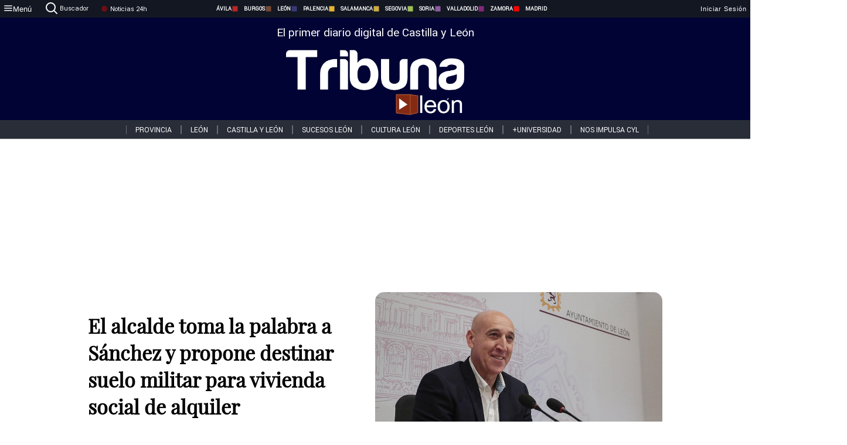

--- FILE ---
content_type: text/html; charset=utf-8
request_url: https://www.tribunaleon.com/noticias/329039/el-alcalde-toma-la-palabra-a-sanchez-y-propone-destinar-suelo-militar-para-vivienda-social-de-alquiler
body_size: 72282
content:
<!DOCTYPE html><html lang="es" style="--accent-color:#094e78"><head><link rel="preconnect" href="https://fonts.gstatic.com" crossorigin=""><base href="/"><link rel="Preload" href="/assets/fonts/PlayfairDisplay/PlayfairDisplay-Regular.woff2" as="font" type="font/woff2" crossorigin=""><link rel="Preload" href="/assets/fonts/Roboto/Roboto-Regular.woff2" as="font" type="font/woff2" crossorigin=""><style>@font-face{font-family:"Playfair Display";src:url("/assets/fonts/PlayfairDisplay/PlayfairDisplay-Regular.woff2") format("woff2");font-display:swap}@font-face{font-family:Roboto;src:url("/assets/fonts/Roboto/Roboto-Regular.woff2") format("woff2");font-display:swap}html{overscroll-behavior-y:auto}body{overscroll-behavior-y:auto;margin:0;font-family:Roboto,"Helvetica Neue",sans-serif!important;font-size:16px;overflow-x:clip;min-height:100dvh}</style><!-- Important tags --><meta charset="utf-8"><meta name="viewport" content="width=device-width,initial-scale=1"><title>El alcalde toma la palabra a Sánchez y propone destinar suelo militar para vivienda social de alquiler - Tribuna de León.</title><!-- Preconnect links --><link rel="dns-preconnect" href="https://www.tribunavalladolid.com/"><link rel="dns-preconnect" href="https://www.tribunasoria.com/"><link rel="dns-preconnect" href="https://www.tribunaleon.com/"><link rel="dns-preconnect" href="https://www.tribunapalencia.com/"><link rel="dns-preconnect" href="https://www.tribunaburgos.com/"><link rel="dns-preconnect" href="https://www.tribunazamora.com/"><link rel="dns-preconnect" href="https://www.tribunasegovia.com/"><link rel="dns-preconnect" href="https://www.tribunaavila.com/"><link rel="dns-preconnect" href="https://www.tribunasalamanca.com/"><link rel="dns-preconnect" href="https://www.tribunanoticias.es/"><link rel="dns-preconnect" href="https://www.tribuna.isquad.es/"><link rel="dns-preconnect" href="https://tribuna.isquad.es"><link rel="dns-preconnect" href="https://www.google-analytics.com"><link rel="dns-preconnect" href="https://www.googletagmanager.com"><link rel="dns-preconnect" href="https://fonts.googleapis.com"><link rel="dns-preconnect" href="https://fonts.gstatic.com" crossorigin=""><meta name="description" content="Recuerda que León dispone de varias instalaciones y áreas militares, algunas &quot;infrautilizadas&quot; como el antiguo cuartel de Almansa"><!-- Preload links --><style>@font-face{font-family:'Material Icons';font-style:normal;font-weight:400;font-display:swap;src:url(https://fonts.gstatic.com/s/materialicons/v145/flUhRq6tzZclQEJ-Vdg-IuiaDsNc.woff2) format('woff2')}.material-icons{font-family:'Material Icons';font-weight:400;font-style:normal;font-size:24px;line-height:1;letter-spacing:normal;text-transform:none;display:inline-block;white-space:nowrap;word-wrap:normal;direction:ltr;-webkit-font-feature-settings:'liga';-webkit-font-smoothing:antialiased}</style><!-- Normal links --><link rel="canonical" href="https://www.tribunaleon.com/noticias/329039/el-alcalde-toma-la-palabra-a-sanchez-y-propone-destinar-suelo-militar-para-vivienda-social-de-alquiler"><link rel="alternate" type="application/rss+xml" href=""><link rel="icon" type="image/x-icon" href="favicon.ico"><!-- Seo Meta tags --><meta name="theme-color" content="#1976d2"><meta property="og:title" content="El alcalde toma la palabra a Sánchez y propone destinar suelo militar para vivienda social de alquiler"><meta property="og:locale" content="es_ES"><meta property="og:image" itemprop="image" content="https://www.tribunaleon.com/uploads/imagenes/images/2023/4/26/329039/20230426105647_caratula.jpg"><meta property="og:url" content="https://www.tribunaleon.com/noticias/329039/el-alcalde-toma-la-palabra-a-sanchez-y-propone-destinar-suelo-militar-para-vivienda-social-de-alquiler"><meta property="og:description" content="Recuerda que León dispone de varias instalaciones y áreas militares, algunas &quot;infrautilizadas&quot; como el antiguo cuartel de Almansa"><meta name="twitter:card" content="summary_large_image"><meta property="article:author" content="O.R.R "><meta property="article:publisher" content="Tribuna de León."><meta property="og:site_name" content="Tribuna de León."><meta property="article:published_time" content="2023-04-26T08:52:00.000Z"><meta property="article:modified_time" content="2023-04-26T08:52:00.000Z"><meta name="DC.title" lang="es" content="El alcalde toma la palabra a Sánchez y propone destinar suelo militar para vivienda social de alquiler"><meta name="DC.creator" content="O.R.R "><meta name="DC.publisher" content="Tribuna de León."><meta name="DC.description" lang="es" content="Recuerda que León dispone de varias instalaciones y áreas militares, algunas &quot;infrautilizadas&quot; como el antiguo cuartel de Almansa"><meta name="DC.subject" lang="es" content="Recuerda que León dispone de varias instalaciones y áreas militares, algunas &quot;infrautilizadas&quot; como el antiguo cuartel de Almansa"><meta name="DC.date" scheme="W3CDTF" content="2023-04-26T08:52:00.000Z"><meta name="DC.date.issued" content="2023-04-26T08:52:00.000Z"><meta name="DC.language" scheme="RFC1766" content="es"><meta name="robots" content="max-image-preview:large"><!-- Defer scripts --><link rel="manifest" href="manifest.webmanifest"><meta name="theme-color" content="#1976d2"><!-- Taboola Script --><script type="text/javascript">window._taboola=window._taboola||[],_taboola.push({article:"auto"}),function(e,o,t,n){document.getElementById(n)||(e.async=1,e.src="//cdn.taboola.com/libtrc/tribunacontenidosdigitalessl-network/loader.js",e.id=n,o.parentNode.insertBefore(e,o))}(document.createElement("script"),document.getElementsByTagName("script")[0],0,"tb_loader_script"),window.performance&&"function"==typeof window.performance.mark&&window.performance.mark("tbl_ic")</script><link rel="stylesheet" rel="preload" as="style" onload='this.onload=null,this.rel="stylesheet"' href="styles-57ANUTR2.css"><script async="" src="https://www.googletagmanager.com/gtag/js?id=G-W4JCPBWBN8"></script><style ng-app-id="serverApp">[_ngcontent-serverApp-c1229433375]:root{--color-avila:#eab630;--color-burgos:#b62622;--color-leon:#764731;--color-palencia:#383976;--color-salamanca:#e8b436;--color-segovia:#ceac3f;--color-soria:#9ebf56;--color-valladolid:#8d5b9d;--color-zamora:#852a7a}.sidenav-menu[_ngcontent-serverApp-c1229433375]{background-color:#131722;color:#fff}.mat-drawer-content[_ngcontent-serverApp-c1229433375]{min-height:100dvh;display:flex;flex-direction:column;overflow:unset;max-width:100dvw;overflow-x:clip}.mat-drawer-container[_ngcontent-serverApp-c1229433375]{overflow:unset;max-width:100dvw;overflow-x:clip}.contenedor-sidenav-menu[_ngcontent-serverApp-c1229433375]{background-color:#fff}.home-contenedor[_ngcontent-serverApp-c1229433375]{padding:20px;display:flex;justify-content:center;font-size:14px;max-width:100dvw;overflow-x:clip;flex-grow:1}.home-contenedor.fondo-publicidad-full[_ngcontent-serverApp-c1229433375]{background-repeat:no-repeat;background-attachment:inherit;background-size:100%}.publiFullSticky[_ngcontent-serverApp-c1229433375]{background-attachment:fixed!important}.center-container[_ngcontent-serverApp-c1229433375]:has(#HOME-CABECERA-SKIN:not(:empty))>#HOME-CABECERA[_ngcontent-serverApp-c1229433375]{display:none}.center-container[_ngcontent-serverApp-c1229433375]:has(#HOME-CABECERA-SKIN:empty)>#HOME-CABECERA-SKIN[_ngcontent-serverApp-c1229433375]{display:none}#HOME-CABECERA-SKIN[_ngcontent-serverApp-c1229433375]{width:1010px;min-height:150px;display:flex;justify-content:center;align-items:center;box-sizing:border-box}#HOME-CABECERA[_ngcontent-serverApp-c1229433375]{width:1010px;display:flex;justify-content:center;align-items:center;box-sizing:border-box}#SKY_L_SUP2[_ngcontent-serverApp-c1229433375]:empty,#SKY_L_SUP[_ngcontent-serverApp-c1229433375]:empty,#SKY_R_INF2[_ngcontent-serverApp-c1229433375]:empty,#SKY_R_INF[_ngcontent-serverApp-c1229433375]:empty,#SKY_R_SUP2[_ngcontent-serverApp-c1229433375]:empty,#SKY_R_SUP[_ngcontent-serverApp-c1229433375]:empty{height:0}#SKY_L_INF2[_ngcontent-serverApp-c1229433375],#SKY_L_INF[_ngcontent-serverApp-c1229433375],#SKY_L_SUP2[_ngcontent-serverApp-c1229433375],#SKY_L_SUP[_ngcontent-serverApp-c1229433375]{width:300px;display:flex;flex-direction:column;justify-content:center;align-items:end}#SKY_R_INF2[_ngcontent-serverApp-c1229433375],#SKY_R_INF[_ngcontent-serverApp-c1229433375],#SKY_R_SUP2[_ngcontent-serverApp-c1229433375],#SKY_R_SUP[_ngcontent-serverApp-c1229433375]{width:300px;display:flex;flex-direction:column;justify-content:center;align-items:start}.contenedor-publicidad-sky[_ngcontent-serverApp-c1229433375]{position:sticky!important;top:45px!important;height:100%}.sky-l[_ngcontent-serverApp-c1229433375] img[_ngcontent-serverApp-c1229433375],.sky-l[_ngcontent-serverApp-c1229433375] video[_ngcontent-serverApp-c1229433375],.sky-r[_ngcontent-serverApp-c1229433375] img[_ngcontent-serverApp-c1229433375],.sky-r[_ngcontent-serverApp-c1229433375] video[_ngcontent-serverApp-c1229433375]{width:inherit;max-width:300px}.contenedor-publicidad-header[_ngcontent-serverApp-c1229433375]{width:100%;text-align:center;min-height:90px}.contenedor-publicidad-sky[_ngcontent-serverApp-c1229433375] .sky-l[_ngcontent-serverApp-c1229433375],.contenedor-publicidad-sky[_ngcontent-serverApp-c1229433375] .sky-r[_ngcontent-serverApp-c1229433375]{width:100%}.publicidad-sticky-left[_ngcontent-serverApp-c1229433375],.publicidad-sticky-right[_ngcontent-serverApp-c1229433375]{display:flex;flex-direction:column;position:fixed;top:45px}.publicidad-no-sticky[_ngcontent-serverApp-c1229433375]{display:flex;flex-direction:column}.center-container[_ngcontent-serverApp-c1229433375]{display:flex;flex-direction:column;align-items:center;row-gap:1em}.contenedor-noticias[_ngcontent-serverApp-c1229433375]{position:relative;width:980px}.contenedor-noticias.fondo-publicidad-full[_ngcontent-serverApp-c1229433375]{background-color:#fff;margin-top:10em;padding:2em}.contenedor-noticias[_ngcontent-serverApp-c1229433375]>.contenedor-publicidad[_ngcontent-serverApp-c1229433375]{margin-bottom:24px;z-index:99999}.sidenav-menu[_ngcontent-serverApp-c1229433375]{width:500px}.footer-placeholder[_ngcontent-serverApp-c1229433375]{width:100%}.contenedor-publicidad-footer[_ngcontent-serverApp-c1229433375]{position:fixed;bottom:0;left:50%;transform:translate(-50%);margin-bottom:0!important}.contenedor-publicidad-footer-movil[_ngcontent-serverApp-c1229433375]{display:none}.close-pub[_ngcontent-serverApp-c1229433375]{float:right;display:inline-block;padding:2px 5px;background:#ccc;z-index:99}.stickyGoogle[_ngcontent-serverApp-c1229433375]{min-height:600px!important;height:600px!important;width:320px;margin:0 auto}.publicidadGoogleFullWidth[_ngcontent-serverApp-c1229433375]{width:100%;min-height:50px}.publicidadIntersticial[_ngcontent-serverApp-c1229433375]{position:fixed;inset:0;background-color:#000c;display:flex;align-items:center;justify-content:center;z-index:999999}.publicidadIntersticial[_ngcontent-serverApp-c1229433375] img[_ngcontent-serverApp-c1229433375]{width:100%;object-fit:cover}.publicidadIntersticial[_ngcontent-serverApp-c1229433375] .btnCerrarInstersticial[_ngcontent-serverApp-c1229433375]{position:absolute;bottom:20px;left:50%;transform:translate(-50%);padding:10px 20px;background-color:#094e78;color:#fff;border:none;border-radius:4px;font-size:16px;font-weight:700;cursor:pointer;transition:background-color .3s ease}.publicidadIntersticial[_ngcontent-serverApp-c1229433375] .btnCerrarInstersticial[_ngcontent-serverApp-c1229433375]:hover{background-color:#073c5c}@media only screen and (max-width:1645px){.sidenav-menu[_ngcontent-serverApp-c1229433375]{width:400px}}@media only screen and (max-width:1150px){.home-contenedor[_ngcontent-serverApp-c1229433375]>.contenedor-publicidad-sky[_ngcontent-serverApp-c1229433375]{display:none}.home-contenedor[_ngcontent-serverApp-c1229433375]{margin:30px;display:flex}}@media only screen and (max-width:992px){#HOME-CABECERA-SKIN[_ngcontent-serverApp-c1229433375],.contenedor-noticias[_ngcontent-serverApp-c1229433375]{width:750px}}@media only screen and (max-width:768px){#HOME-CABECERA-SKIN[_ngcontent-serverApp-c1229433375],#HOME-CABECERA[_ngcontent-serverApp-c1229433375]{display:none}.sidenav-menu[_ngcontent-serverApp-c1229433375]{width:65%!important}mat-sidenav[_ngcontent-serverApp-c1229433375]{position:fixed;top:0;overflow:auto}.home-contenedor[_ngcontent-serverApp-c1229433375]{margin:65px 10px 10px;padding:0}.center-container[_ngcontent-serverApp-c1229433375]{width:100%}.contenedor-noticias[_ngcontent-serverApp-c1229433375]{width:100%;min-width:0}.contenedor-publicidad[_ngcontent-serverApp-c1229433375],.contenedor-publicidad[_ngcontent-serverApp-c1229433375] img[_ngcontent-serverApp-c1229433375]{width:100%}.contenedor-publicidad-header[_ngcontent-serverApp-c1229433375]{display:none}.home-contenedor.fondo-publicidad-full[_ngcontent-serverApp-c1229433375]{background-image:unset}.contenedor-noticias.fondo-publicidad-full[_ngcontent-serverApp-c1229433375]{margin-top:0;padding:0}}@media only screen and (max-width:480px){.contenedor-publicidad-footer[_ngcontent-serverApp-c1229433375]{display:none}.contenedor-publicidad-footer-movil[_ngcontent-serverApp-c1229433375]{display:block;position:fixed;bottom:0;left:50%;transform:translate(-50%);margin-bottom:0!important}}</style><style ng-app-id="serverApp">.header-movil[_ngcontent-serverApp-c2748453626]{display:none}.header-desktop[_ngcontent-serverApp-c2748453626]{display:block}@media (max-width:780px){.header-movil[_ngcontent-serverApp-c2748453626]{display:block}.header-desktop[_ngcontent-serverApp-c2748453626]{display:none}}</style><style ng-app-id="serverApp">footer[_ngcontent-serverApp-c924445457]{--color-texto-uno:#ffffff;--color-texto-dos:#ffffff;--color-fondo-newsletter:#0a4b75;--color-fondo-links:#000434;margin-top:3em;min-height:360px}form[_ngcontent-serverApp-c924445457]{display:inline-flex;gap:1em;flex-wrap:wrap}input[_ngcontent-serverApp-c924445457]{height:35px;border:none;padding:0 1em}.spacer[_ngcontent-serverApp-c924445457]{margin:auto}.newsform[_ngcontent-serverApp-c924445457] input[_ngcontent-serverApp-c924445457]::placeholder{color:var(--color-fondo-links);opacity:1}[_ngcontent-serverApp-c924445457]:-ms-input-placeholder{color:var(--color-fondo-links)}[_ngcontent-serverApp-c924445457]::-ms-input-placeholder{color:var(--color-fondo-links)}.subButton[_ngcontent-serverApp-c924445457]{border:none;color:#fff;background-color:var(--color-fondo-links);--mdc-text-button-label-text-color:#ffffff;padding:.8em 1.5em;letter-spacing:1px}.txt-newsletter[_ngcontent-serverApp-c924445457]{text-align:left;color:var(--color-texto-uno);margin-bottom:.5em}.first[_ngcontent-serverApp-c924445457]{background-color:var(--color-fondo-newsletter);display:flex;justify-content:center;padding-top:2em;padding-bottom:2em}.first-container[_ngcontent-serverApp-c924445457]{width:60%;display:flex;justify-content:var(--align-firstContainer,space-between)}.rrssbutton[_ngcontent-serverApp-c924445457]{height:35px;width:35px;border-radius:50%;background-color:var(--color-fondo-links);display:flex;justify-content:center;align-items:center;margin-left:.5em}.txt-rrss[_ngcontent-serverApp-c924445457]{text-align:right;color:var(--color-texto-dos);margin-bottom:.5em}.rrss[_ngcontent-serverApp-c924445457]{display:flex}.footer-nav[_ngcontent-serverApp-c924445457]{flex-grow:1}.footer-header[_ngcontent-serverApp-c924445457]{font-weight:700;color:#fff;margin-bottom:.5em}.footer-nav[_ngcontent-serverApp-c924445457] a[_ngcontent-serverApp-c924445457]{font-size:.9em;color:#fff;text-decoration:none;cursor:pointer;display:block}.second[_ngcontent-serverApp-c924445457]{background-color:var(--color-fondo-links);display:flex;justify-content:center;padding-top:2.5em;padding-bottom:2.5em}.second-container[_ngcontent-serverApp-c924445457]{width:60%;display:flex}.container-left[_ngcontent-serverApp-c924445457]{justify-content:left}.container-left[_ngcontent-serverApp-c924445457] .footer-nav[_ngcontent-serverApp-c924445457]{margin-right:auto}.container-left[_ngcontent-serverApp-c924445457] .footer-nav[_ngcontent-serverApp-c924445457]>[_ngcontent-serverApp-c924445457]{text-align:left}.text-right[_ngcontent-serverApp-c924445457]{text-align:right}.container-right[_ngcontent-serverApp-c924445457] .footer-nav[_ngcontent-serverApp-c924445457]>[_ngcontent-serverApp-c924445457]{text-align:right}.link-spacer[_ngcontent-serverApp-c924445457]{padding-bottom:8px}.showFooter[_ngcontent-serverApp-c924445457]{visibility:hidden}.custom-modal--container[_ngcontent-serverApp-c924445457]{position:fixed;inset:0;display:flex;justify-content:center;align-items:center;z-index:10000;background-color:#000000cb}.custom-modal--container[_ngcontent-serverApp-c924445457]>.text[_ngcontent-serverApp-c924445457]{background:#fff;padding:32px;display:flex;flex-direction:column;align-items:center;border-radius:5px}@media only screen and (max-width:916px){.first-container[_ngcontent-serverApp-c924445457]{width:65%}.second-container[_ngcontent-serverApp-c924445457]{width:75%}}@media only screen and (max-width:770px){.first-container[_ngcontent-serverApp-c924445457]{width:80%;display:flex;justify-content:center;flex-direction:column;margin:0 1em}.text-right[_ngcontent-serverApp-c924445457]{text-align:unset}.newsletter-container[_ngcontent-serverApp-c924445457]{margin-bottom:1em}.txt-rrss[_ngcontent-serverApp-c924445457]{text-align:var(--align-text-footer,left)}.rrssbutton[_ngcontent-serverApp-c924445457]{margin-left:0;margin-right:.5em}.second-container[_ngcontent-serverApp-c924445457]{padding:1em;width:100%;display:grid;grid-template:"1fr 1fr" "1fr 1fr";justify-content:center;align-items:flex-start;gap:8%}.second-container[_ngcontent-serverApp-c924445457] .footer-nav[_ngcontent-serverApp-c924445457]:first-child{order:2}.second-container[_ngcontent-serverApp-c924445457] .footer-nav[_ngcontent-serverApp-c924445457]:nth-child(2){order:4}.second-container[_ngcontent-serverApp-c924445457] .footer-nav[_ngcontent-serverApp-c924445457]:nth-child(3){margin-left:1em;order:1}.second-container[_ngcontent-serverApp-c924445457] .footer-nav[_ngcontent-serverApp-c924445457]:nth-child(4){margin-left:1em;order:3}.container-left[_ngcontent-serverApp-c924445457]{margin-bottom:1.5em}.footer-nav[_ngcontent-serverApp-c924445457]{flex-direction:column;display:flex;justify-content:center;flex-grow:0}.container-right[_ngcontent-serverApp-c924445457] .footer-nav[_ngcontent-serverApp-c924445457]>[_ngcontent-serverApp-c924445457]{text-align:left}}</style><style ng-app-id="serverApp">.contenedor-menu-burguer[_ngcontent-serverApp-c1795196411]{width:100%;background-color:var(--background-menu-color);position:sticky;height:30px;z-index:99998;top:0}.nav-menu-burguer[_ngcontent-serverApp-c1795196411]{width:100%;height:100%;margin:0 auto;text-align:center;display:flex;color:#fff;font-size:.75em!important;justify-content:space-between}.nav-menu-burguer[_ngcontent-serverApp-c1795196411] .nav-3-columns[_ngcontent-serverApp-c1795196411]{text-align:left;display:flex;flex:1}.nav-menu-burguer[_ngcontent-serverApp-c1795196411] .nav-3-columns[_ngcontent-serverApp-c1795196411] div[_ngcontent-serverApp-c1795196411]{align-self:center}.nav-menu-burguer[_ngcontent-serverApp-c1795196411] .nav-3-columns[_ngcontent-serverApp-c1795196411] .menu-burguer-btn[_ngcontent-serverApp-c1795196411]{background-color:transparent;--mdc-text-button-label-text-color:var(--color-texto-boton-burguer);height:30px;overflow:hidden;display:flex;align-items:center;justify-content:center;gap:8px;border:none}.nav-menu-burguer[_ngcontent-serverApp-c1795196411] .nav-3-columns[_ngcontent-serverApp-c1795196411] .menu-burguer-btn[_ngcontent-serverApp-c1795196411] span[_ngcontent-serverApp-c1795196411]{color:#fff;font-style:Roboto,sans-serif}.nav-menu-burguer[_ngcontent-serverApp-c1795196411] .nav-3-columns[_ngcontent-serverApp-c1795196411] .menu-burguer-btn[_ngcontent-serverApp-c1795196411]:hover{cursor:pointer}.nav-menu-burguer[_ngcontent-serverApp-c1795196411] .nav-3-columns[_ngcontent-serverApp-c1795196411] .buscador[_ngcontent-serverApp-c1795196411]{vertical-align:center;font-size:1.2em;display:flex;flex-direction:row;align-items:center;cursor:pointer;margin:0 1.5em;justify-content:center}.nav-menu-burguer[_ngcontent-serverApp-c1795196411] .nav-4-columns[_ngcontent-serverApp-c1795196411]{align-self:center;font-size:1em;font-weight:600;text-transform:uppercase;display:flex;gap:3rem;height:100%;align-items:center}.nav-menu-burguer[_ngcontent-serverApp-c1795196411] .nav-contacto[_ngcontent-serverApp-c1795196411]{font-size:1.2em;display:flex;align-items:center;color:inherit;text-decoration:none}.nav-menu-burguer[_ngcontent-serverApp-c1795196411] .nav-login[_ngcontent-serverApp-c1795196411]{font-size:1.2em;display:flex;flex:1;justify-content:flex-end;column-gap:1em}.nav-menu-burguer[_ngcontent-serverApp-c1795196411] .nav-login[_ngcontent-serverApp-c1795196411] .icon-login[_ngcontent-serverApp-c1795196411]{display:none;vertical-align:middle}.nav-menu-burguer[_ngcontent-serverApp-c1795196411] .nav-login[_ngcontent-serverApp-c1795196411] .icon-login[_ngcontent-serverApp-c1795196411] a[_ngcontent-serverApp-c1795196411]{display:block;margin-right:15px}.nav-menu-burguer[_ngcontent-serverApp-c1795196411] .nav-login[_ngcontent-serverApp-c1795196411] div[_ngcontent-serverApp-c1795196411]{white-space:nowrap;align-self:center;cursor:pointer;display:flex;gap:1em}.nav-menu-burguer[_ngcontent-serverApp-c1795196411] .nav-login[_ngcontent-serverApp-c1795196411] div[_ngcontent-serverApp-c1795196411] a[_ngcontent-serverApp-c1795196411]{color:#fff;text-decoration:none}.noticias24hrs[_ngcontent-serverApp-c1795196411] a[_ngcontent-serverApp-c1795196411]{margin-left:0!important}.play-radio[_ngcontent-serverApp-c1795196411]{cursor:pointer;margin-top:.25rem;margin-left:.25rem}.news-24hours[_ngcontent-serverApp-c1795196411]{text-decoration:none;color:#fff}.register-btn[_ngcontent-serverApp-c1795196411]{display:flex;background:0 0;border:none;color:#fff;font-size:1em;letter-spacing:1px;border-radius:5px;--mdc-text-button-label-text-color:#ffffff}.register-btn[_ngcontent-serverApp-c1795196411]:hover{cursor:pointer}.txt-buscador[_ngcontent-serverApp-c1795196411]{margin-left:.2em;margin-bottom:.1em}.nav-menu-burguer .nav-4-columns .item>a{display:flex;align-items:center}.logo-mobile[_ngcontent-serverApp-c1795196411]{display:none;align-self:center;font-size:1em;font-weight:500;text-transform:uppercase;max-height:33px;width:4rem;height:100%}.btn-sesion[_ngcontent-serverApp-c1795196411]{display:flex;background:0 0;border:none;color:#fff;font-size:1em;letter-spacing:1px;--mdc-text-button-label-text-color:#ffffff}.btn-sesion[_ngcontent-serverApp-c1795196411]:hover{cursor:pointer}.container-buscador[_ngcontent-serverApp-c1795196411]{display:flex;padding:10px;position:fixed;top:40px;border-radius:0 0 5px 5px;background-color:#131722}.container-buscador[_ngcontent-serverApp-c1795196411] .form-buscador[_ngcontent-serverApp-c1795196411]{display:flex;flex-direction:row}.container-buscador[_ngcontent-serverApp-c1795196411] .form-buscador[_ngcontent-serverApp-c1795196411] input[_ngcontent-serverApp-c1795196411]{border:0;outline:0;background:0 0;border-bottom:1px solid #fff;color:#fff;margin-left:1em;margin-right:1em}.container-buscador[_ngcontent-serverApp-c1795196411] .form-buscador[_ngcontent-serverApp-c1795196411] input[_ngcontent-serverApp-c1795196411]::placeholder{color:#595959}.container-buscador[_ngcontent-serverApp-c1795196411] .form-buscador[_ngcontent-serverApp-c1795196411] input[_ngcontent-serverApp-c1795196411]:hover{cursor:auto}.container-buscador[_ngcontent-serverApp-c1795196411] .form-buscador[_ngcontent-serverApp-c1795196411]:hover{cursor:pointer}.btn-login[_ngcontent-serverApp-c1795196411]{border:none;background:0 0;color:#fff;letter-spacing:2px}.btn-login[_ngcontent-serverApp-c1795196411]:hover{cursor:pointer}.logOut--container[_ngcontent-serverApp-c1795196411]{position:sticky}.logOut--container[_ngcontent-serverApp-c1795196411] .logOut--button[_ngcontent-serverApp-c1795196411]{position:fixed;background-color:#fff;right:0;border:none;border-radius:5px;letter-spacing:1px;padding:2em 0}.logOut--container[_ngcontent-serverApp-c1795196411] .logOut--button[_ngcontent-serverApp-c1795196411]:hover{cursor:pointer}.logOut--container[_ngcontent-serverApp-c1795196411] .logOut--button[_ngcontent-serverApp-c1795196411]:hover span[_ngcontent-serverApp-c1795196411]{background-color:#0001}.logOut--container[_ngcontent-serverApp-c1795196411] .logOut--button[_ngcontent-serverApp-c1795196411] span[_ngcontent-serverApp-c1795196411]{padding:1em;font-size:1.2em}@media only screen and (max-width:1620px){.nav-menu-burguer[_ngcontent-serverApp-c1795196411] .nav-4-columns[_ngcontent-serverApp-c1795196411]{gap:2rem}}@media only screen and (max-width:1500px){.contenedor-menu-burguer[_ngcontent-serverApp-c1795196411]{font-size:15px}.nav-menu-burguer[_ngcontent-serverApp-c1795196411] .nav-4-columns[_ngcontent-serverApp-c1795196411] .item[_ngcontent-serverApp-c1795196411]{margin:0 .5em}.nav-menu-burguer[_ngcontent-serverApp-c1795196411] .nav-4-columns[_ngcontent-serverApp-c1795196411]{gap:0}}@media only screen and (max-width:1280px){.contenedor-menu-burguer[_ngcontent-serverApp-c1795196411]{font-size:12px}}@media only screen and (max-width:1279px){#buscador[_ngcontent-serverApp-c1795196411],#login[_ngcontent-serverApp-c1795196411]{display:none}}@media only screen and (max-width:1150px){.nav-menu-burguer[_ngcontent-serverApp-c1795196411] .nav-3-columns[_ngcontent-serverApp-c1795196411] .menu-burguer-btn[_ngcontent-serverApp-c1795196411] span[_ngcontent-serverApp-c1795196411],.nav-menu-burguer[_ngcontent-serverApp-c1795196411] .nav-4-columns[_ngcontent-serverApp-c1795196411]{display:none}}@media only screen and (max-width:780px){.contenedor-menu-burguer[_ngcontent-serverApp-c1795196411]{background-color:var(--background-menu-color-movil);height:54px}.logo-mobile[_ngcontent-serverApp-c1795196411]{flex:auto;display:block}.nav-menu-burguer[_ngcontent-serverApp-c1795196411]{height:100%}.nav-menu-burguer[_ngcontent-serverApp-c1795196411] .nav-login[_ngcontent-serverApp-c1795196411]{padding-right:5px}.nav-menu-burguer[_ngcontent-serverApp-c1795196411] .nav-login[_ngcontent-serverApp-c1795196411] div[_ngcontent-serverApp-c1795196411]{padding:0}.nav-menu-burguer[_ngcontent-serverApp-c1795196411] .nav-login[_ngcontent-serverApp-c1795196411] .txt-login[_ngcontent-serverApp-c1795196411]{display:none}.nav-menu-burguer[_ngcontent-serverApp-c1795196411] .nav-login[_ngcontent-serverApp-c1795196411] .btn-sesion[_ngcontent-serverApp-c1795196411]{min-width:16px}.nav-menu-burguer[_ngcontent-serverApp-c1795196411] .nav-login[_ngcontent-serverApp-c1795196411] .icon-login[_ngcontent-serverApp-c1795196411]{display:inline-block}.nav-menu-burguer[_ngcontent-serverApp-c1795196411] .nav-3-columns[_ngcontent-serverApp-c1795196411] .menu-burguer-btn[_ngcontent-serverApp-c1795196411]{background-color:transparent;height:100%;min-width:53px;padding:0;left:10px;top:50%;border:none}.nav-menu-burguer[_ngcontent-serverApp-c1795196411] .nav-3-columns[_ngcontent-serverApp-c1795196411] .menu-burguer-btn[_ngcontent-serverApp-c1795196411] .mat-icon[_ngcontent-serverApp-c1795196411]{font-size:1.45rem;width:1.45rem;height:1.45rem}.nav-menu-burguer[_ngcontent-serverApp-c1795196411] .nav-3-columns[_ngcontent-serverApp-c1795196411] .buscador[_ngcontent-serverApp-c1795196411]{margin-left:.5em}.sidenav-menu[_ngcontent-serverApp-c1795196411]{width:65%!important}.buscador[_ngcontent-serverApp-c1795196411],.container-login[_ngcontent-serverApp-c1795196411],.container-register[_ngcontent-serverApp-c1795196411],.radioTxt[_ngcontent-serverApp-c1795196411],.radio[_ngcontent-serverApp-c1795196411],.txt-buscador[_ngcontent-serverApp-c1795196411],.txt-login[_ngcontent-serverApp-c1795196411]{display:none!important}}@media only screen and (max-width:464px){.register-btn[_ngcontent-serverApp-c1795196411]{display:none}.nav-menu-burguer[_ngcontent-serverApp-c1795196411] .nav-login[_ngcontent-serverApp-c1795196411],.nav-menu-burguer[_ngcontent-serverApp-c1795196411] .nav-login[_ngcontent-serverApp-c1795196411] div[_ngcontent-serverApp-c1795196411]{padding:0}.nav-menu-burguer[_ngcontent-serverApp-c1795196411] .nav-login[_ngcontent-serverApp-c1795196411] .btn-sesion[_ngcontent-serverApp-c1795196411]{min-width:0}.nav-menu-burguer[_ngcontent-serverApp-c1795196411] .nav-3-columns[_ngcontent-serverApp-c1795196411] .buscador[_ngcontent-serverApp-c1795196411]{display:none}}@keyframes _ngcontent-serverApp-c1795196411_flickerAnimation{0%{opacity:1}50%{opacity:0}to{opacity:1}}@-o-keyframes flickerAnimation{0%{opacity:1}50%{opacity:0}to{opacity:1}}@-moz-keyframes flickerAnimation{0%{opacity:1}50%{opacity:0}to{opacity:1}}@-webkit-keyframes _ngcontent-serverApp-c1795196411_flickerAnimation{0%{opacity:1}50%{opacity:0}to{opacity:1}}.animate-flicker[_ngcontent-serverApp-c1795196411]{-webkit-animation:_ngcontent-serverApp-c1795196411_flickerAnimation 1s infinite;-moz-animation:flickerAnimation 1s infinite;-o-animation:flickerAnimation 1s infinite;animation:_ngcontent-serverApp-c1795196411_flickerAnimation 1s infinite}.icon-circle[_ngcontent-serverApp-c1795196411]{height:10px;width:10px;background-color:red;border-radius:50%;display:inline-block;margin:5px}</style><style ng-app-id="serverApp">.header[_ngcontent-serverApp-c2647492551]{position:fixed;top:54px;width:100%;z-index:1000}.header[_ngcontent-serverApp-c2647492551] .sub-header[_ngcontent-serverApp-c2647492551]{display:flex;max-height:50px;padding:0;background-color:var(--color-fondo-menu,#eee);top:0;margin-top:0;transition:margin .4s ease-in-out;z-index:1;align-items:center;height:50px}.header[_ngcontent-serverApp-c2647492551] .sub-header[_ngcontent-serverApp-c2647492551] .buscador[_ngcontent-serverApp-c2647492551]{width:fit-content;max-width:200px;height:fit-content;position:relative;min-width:50px}.header[_ngcontent-serverApp-c2647492551] .sub-header[_ngcontent-serverApp-c2647492551] .buscador[_ngcontent-serverApp-c2647492551] .search_form[_ngcontent-serverApp-c2647492551]{display:flex;align-items:center}.header[_ngcontent-serverApp-c2647492551] .sub-header[_ngcontent-serverApp-c2647492551] .buscador[_ngcontent-serverApp-c2647492551] .search_form[_ngcontent-serverApp-c2647492551] .btn-search[_ngcontent-serverApp-c2647492551]{background:0 0;position:absolute;right:0;border:none}.header[_ngcontent-serverApp-c2647492551] .sub-header[_ngcontent-serverApp-c2647492551] .spacer[_ngcontent-serverApp-c2647492551]{margin:0 auto}.header[_ngcontent-serverApp-c2647492551] .sub-header[_ngcontent-serverApp-c2647492551] .toggle-group[_ngcontent-serverApp-c2647492551]{display:flex;height:100%}.header[_ngcontent-serverApp-c2647492551] .sub-header[_ngcontent-serverApp-c2647492551] .toggle-group[_ngcontent-serverApp-c2647492551] button[_ngcontent-serverApp-c2647492551]{border:solid 1px rgb(224.4,224.4,224.4);border-radius:4px;padding:0 12px;background:#fff}.header[_ngcontent-serverApp-c2647492551] .sub-header[_ngcontent-serverApp-c2647492551] .toggle-group[_ngcontent-serverApp-c2647492551] .selected[_ngcontent-serverApp-c2647492551]{background:#e0e0e0;color:#393876}.header[_ngcontent-serverApp-c2647492551] .sub-header[_ngcontent-serverApp-c2647492551] .btn-login[_ngcontent-serverApp-c2647492551]{padding:0 12px;border:none}.header[_ngcontent-serverApp-c2647492551] .sub-header[_ngcontent-serverApp-c2647492551] .radio[_ngcontent-serverApp-c2647492551]{display:flex;flex-direction:row;justify-content:center;align-items:center;min-width:50px;text-decoration:none;gap:5px;margin-left:12px}.header[_ngcontent-serverApp-c2647492551] .sub-header[_ngcontent-serverApp-c2647492551] .radio[_ngcontent-serverApp-c2647492551] .radioIcon[_ngcontent-serverApp-c2647492551]{margin-left:0;display:inline-block;position:relative;vertical-align:top;font-size:1.4rem;height:1.4rem;width:1.4rem}.input-search[_ngcontent-serverApp-c2647492551]{height:45px;width:36px;border-style:none;padding:0 0 0 .5em;font-size:16px;font-family:Roboto,Times New Roman,Times,serif;font-weight:400;transition:all .25s cubic-bezier(0,.11,.35,2);background-color:#ffffff0d;color:#000}.input-search[_ngcontent-serverApp-c2647492551]::placeholder{color:#000}.showInput[_ngcontent-serverApp-c2647492551]{width:150px;border-radius:0;background-color:#ffffff0d;padding-right:50px}.closeInput[_ngcontent-serverApp-c2647492551]{visibility:hidden;width:0;transition:visibility 0s,all .25s cubic-bezier(0,.11,.35,2)}@keyframes _ngcontent-serverApp-c2647492551_flickerAnimation{0%{opacity:1}50%{opacity:0}to{opacity:1}}@-o-keyframes flickerAnimation{0%{opacity:1}50%{opacity:0}to{opacity:1}}@-moz-keyframes flickerAnimation{0%{opacity:1}50%{opacity:0}to{opacity:1}}@-webkit-keyframes _ngcontent-serverApp-c2647492551_flickerAnimation{0%{opacity:1}50%{opacity:0}to{opacity:1}}.animate-flicker[_ngcontent-serverApp-c2647492551]{justify-content:center;-webkit-animation:_ngcontent-serverApp-c2647492551_flickerAnimation 1s infinite;-moz-animation:flickerAnimation 1s infinite;-o-animation:flickerAnimation 1s infinite;animation:_ngcontent-serverApp-c2647492551_flickerAnimation 1s infinite}@media only screen and (max-width:576px){.btn-reels[_ngcontent-serverApp-c2647492551]{display:flex;justify-content:center;align-items:center}}@media only screen and (max-width:375px){.showInput[_ngcontent-serverApp-c2647492551]{width:102px;border-radius:0;background-color:#ffffff0d;padding-right:50px}}.animate-flicker-reels[_ngcontent-serverApp-c2647492551]{-webkit-animation:_ngcontent-serverApp-c2647492551_flickerAnimation 2s infinite;-moz-animation:flickerAnimation 2s infinite;-o-animation:flickerAnimation 2s infinite;animation:_ngcontent-serverApp-c2647492551_flickerAnimation 2s infinite}@keyframes _ngcontent-serverApp-c2647492551_zoomInOut{0%,to{transform:scale(1)}50%{transform:scale(1.1)}}</style><style ng-app-id="serverApp">.nav-home-submenu[_ngcontent-serverApp-c3860441484]{margin-top:var(--marginTop-nav-home-submenu,0);width:100%;background:linear-gradient(var(--color-inicial-nav),var(--color-final-nav));padding:3px 0;align-self:center;font-size:.9em;text-align:center;font-family:Roboto,Helvetica Neue,sans-serif}.nav-home-submenu-contenedor[_ngcontent-serverApp-c3860441484]{width:98%;margin:0;display:flex;color:var(--color-texto)}.nav-home-submenu-contenedor[_ngcontent-serverApp-c3860441484] [_ngcontent-serverApp-c3860441484]{align-self:center;vertical-align:middle}.nav-home-noticias[_ngcontent-serverApp-c3860441484]{font-size:.8em;font-family:Roboto,Helvetica Neue,sans-serif;display:flex;text-align:center;flex:15;padding:0 .5em;flex-direction:row;overflow-y:auto}.nav-home-noticias[_ngcontent-serverApp-c3860441484] .noticias[_ngcontent-serverApp-c3860441484]{flex:1;cursor:pointer;font-size:1.1em}.blogs[_ngcontent-serverApp-c3860441484],.revista[_ngcontent-serverApp-c3860441484]{border-right:1px solid #595959;padding:0 1.5em}.shop[_ngcontent-serverApp-c3860441484]{border-right:1px solid #595959;color:#db3035;font-weight:bolder;padding:0 1.5em}.blogs[_ngcontent-serverApp-c3860441484] a[_ngcontent-serverApp-c3860441484],.revista[_ngcontent-serverApp-c3860441484] a[_ngcontent-serverApp-c3860441484],.shop[_ngcontent-serverApp-c3860441484] a[_ngcontent-serverApp-c3860441484]{color:inherit;text-decoration:none}@media only screen and (max-width:768px){.nav-home-noticias[_ngcontent-serverApp-c3860441484]{display:none;flex:5}.nav-home-submenu[_ngcontent-serverApp-c3860441484]{display:none}}@media only screen and (max-width:464px){.nav-home-submenu[_ngcontent-serverApp-c3860441484]{display:none}}</style><style ng-app-id="serverApp">.contenedor-logo-menu[_ngcontent-serverApp-c3268598383]{background:var(--background-image-url,none);background-size:100% 100%!important;height:175px;max-height:175px;display:flex;justify-content:center}.contenedor-logo-menu[_ngcontent-serverApp-c3268598383] .main-logo[_ngcontent-serverApp-c3268598383]{display:flex;align-items:center;justify-content:center;flex-direction:column;text-decoration:none}.contenedor-logo-menu[_ngcontent-serverApp-c3268598383] .main-logo[_ngcontent-serverApp-c3268598383] .first-newspaper[_ngcontent-serverApp-c3268598383]{color:#fff;font-size:19px;margin:10px 0 16px}@media (max-width:768px){.contenedor-logo-menu[_ngcontent-serverApp-c3268598383]{display:none}}</style><style ng-app-id="serverApp">.black-stripe[_ngcontent-serverApp-c2184320303]{display:flex;justify-content:center;background:var(--color-fondo);width:100%;height:var(--container-height,2.5em);border-bottom:2px solid #e9e9e9}.contenedor-menu-secundario[_ngcontent-serverApp-c2184320303]{display:inline-flex;margin:0 auto;font-size:var(--font-size, 14px);overflow:hidden}.contenedor-menu-secundario[_ngcontent-serverApp-c2184320303] .menu-secundario[_ngcontent-serverApp-c2184320303]{display:flex;justify-content:var(--secondary-flex,center);margin:0 auto;list-style:none;align-items:center;font-family:Roboto,Helvetica Neue,sans-serif;font-weight:400;overflow:hidden;scroll-behavior:smooth}.contenedor-menu-secundario[_ngcontent-serverApp-c2184320303] .menu-secundario[_ngcontent-serverApp-c2184320303] li[_ngcontent-serverApp-c2184320303] a[_ngcontent-serverApp-c2184320303]{padding:0 15px;display:block;width:auto;text-decoration:none;color:var(--color-texto-slick);text-transform:uppercase;white-space:nowrap;font-weight:var(--texto-weight,400)!important}.contenedor-menu-secundario[_ngcontent-serverApp-c2184320303] .menu-secundario[_ngcontent-serverApp-c2184320303] li[_ngcontent-serverApp-c2184320303] a[_ngcontent-serverApp-c2184320303]:hover{text-decoration:underline;text-underline-position:under}.contenedor-menu-secundario[_ngcontent-serverApp-c2184320303] .menu-secundario[_ngcontent-serverApp-c2184320303] .decoracion-lateral[_ngcontent-serverApp-c2184320303]{border-right:1px rgba(255,255,255,.5) groove;border-left:1px rgba(255,255,255,.5) groove}.contenedor-menu-secundario[_ngcontent-serverApp-c2184320303] .btn-left[_ngcontent-serverApp-c2184320303],.contenedor-menu-secundario[_ngcontent-serverApp-c2184320303] .btn-right[_ngcontent-serverApp-c2184320303]{font-size:var(--btn-size, 2em);height:100%;width:2em;color:var(--color-texto-slick);display:flex;justify-content:center;align-items:center}@media only screen and (max-width:1450px){.contenedor-menu-secundario[_ngcontent-serverApp-c2184320303]{width:100%;font-size:14px}}@media only screen and (max-width:1280px){.contenedor-menu-secundario[_ngcontent-serverApp-c2184320303]{width:100%;font-size:12px}}@media only screen and (max-width:1100px){.contenedor-menu-secundario[_ngcontent-serverApp-c2184320303]{font-size:10px}}@media only screen and (max-width:750px){.black-stripe[_ngcontent-serverApp-c2184320303],.btn-left[_ngcontent-serverApp-c2184320303],.btn-right[_ngcontent-serverApp-c2184320303],.menu-secundario[_ngcontent-serverApp-c2184320303]{display:none}.contenedor-menu-secundario[_ngcontent-serverApp-c2184320303]{height:0}}</style><style ng-app-id="serverApp">img[_ngcontent-serverApp-c1304494122]{background-size:cover;background-color:#eaeaea}.img-container[_ngcontent-serverApp-c1304494122]{position:relative;width:auto}.hidden-image[_ngcontent-serverApp-c1304494122]{visibility:hidden}.image[_ngcontent-serverApp-c1304494122]{color:#777;font-family:Arial,sans-serif;text-align:center;display:flex;justify-content:center;align-items:center;font-size:.9rem;font-weight:600;height:auto;max-width:100%;aspect-ratio:97/55;border-radius:var(--round-noticias,none)}.imagen-autor[_ngcontent-serverApp-c1304494122]{aspect-ratio:1;display:block;border-radius:50%;border:1px solid #fff;background-color:#eaeaea;object-fit:cover}.img-nextprev[_ngcontent-serverApp-c1304494122]{width:100%;object-fit:cover;border-radius:5px;height:5em}.no-radius[_ngcontent-serverApp-c1304494122]{border-radius:0!important;display:block}figure[_ngcontent-serverApp-c1304494122]{margin:0}.avatar_autor[_ngcontent-serverApp-c1304494122]{width:40px;height:40px;border-radius:50%;vertical-align:middle;margin-right:5px}.noticia-imagen[_ngcontent-serverApp-c1304494122]{width:100%;height:100%;border-bottom:1px solid #ddd;border-radius:10%;object-fit:cover}figure[_ngcontent-serverApp-c1304494122]:has(img.noticia-imagen){height:100%}.logo-mobile-img[_ngcontent-serverApp-c1304494122]{object-fit:contain;max-height:33px;width:100%;cursor:pointer;background-color:transparent}.logo-main[_ngcontent-serverApp-c1304494122]{max-height:116px;width:auto;height:auto;background-color:transparent}</style><meta property="og:type" content="article"><style ng-app-id="serverApp">svg[_ngcontent-serverApp-c2730034370]{background:0 0}svg[_ngcontent-serverApp-c2730034370] path[_ngcontent-serverApp-c2730034370]{stroke:#fff}@media screen and (max-width:1150px){svg[_ngcontent-serverApp-c2730034370] path[_ngcontent-serverApp-c2730034370]{stroke:#000}}</style><style ng-app-id="serverApp">svg[_ngcontent-serverApp-c134745214]{width:16px}@media screen and (max-width:1150px){svg[_ngcontent-serverApp-c134745214]{width:24px}}</style><script type="application/ld+json" id="WebSiteStructData">{"@type":"WebSite","name":"Tribuna de León.","description":"Noticias sobre León y su provincia. Deportes, sucesos, cultura, economía, empresas, en tu periódico digital de León.","image":{"@type":"ImageObject","url":"https://www.tribunaleon.com/assets/images/logo-tribuna-leon.webp"},"url":"/assets/images/logo-cuadrado-leon.webp","copyrightHolder":{"@id":""}}</script><script type="application/ld+json" id="NewsMediaStructData">{"@type":"NewsMediaOrganization"}</script><style ng-app-id="serverApp">svg[_ngcontent-serverApp-c1867885363]{vertical-align:middle;color:#fff;-webkit-text-fill-color:#fff}</style><style ng-app-id="serverApp">svg[_ngcontent-serverApp-c850293725]{vertical-align:middle;width:30px}</style><style ng-app-id="serverApp">svg[_ngcontent-serverApp-c2355348685]{vertical-align:middle;color:#fff;-webkit-text-fill-color:#fff}</style><style ng-app-id="serverApp">svg[_ngcontent-serverApp-c4007533606]{vertical-align:middle}</style><style ng-app-id="serverApp">.row-2-columns[_ngcontent-serverApp-c1168076327]{width:100%;display:flex;flex-direction:row;justify-content:space-between;margin-bottom:.5em}.section-noticia[_ngcontent-serverApp-c1168076327]{width:65%}.section-comentarios[_ngcontent-serverApp-c1168076327]{width:100%;margin-bottom:1em}.autor-noticia[_ngcontent-serverApp-c1168076327]{width:100%;display:flex;flex-direction:row;justify-content:space-between;margin-bottom:.5em;align-items:center}.title-fecha[_ngcontent-serverApp-c1168076327]{font-weight:bolder;margin-right:5px}.comments-button[_ngcontent-serverApp-c1168076327]{position:relative;border:none;height:32px;background-color:transparent;border-radius:15px;padding:0 10px;cursor:pointer;display:flex;flex-direction:row;align-items:center;gap:5px}.section-autor[_ngcontent-serverApp-c1168076327]{padding-bottom:.5em;margin-bottom:1em}.rrssAbajo[_ngcontent-serverApp-c1168076327]{display:flex;flex-direction:row;justify-content:left;align-items:center}.rrssAbajo[_ngcontent-serverApp-c1168076327] h4[_ngcontent-serverApp-c1168076327]{font-size:1em;color:var(--accent-color);font-weight:700;font-style:italic}.info_autor[_ngcontent-serverApp-c1168076327]{display:flex}.nombre-autor[_ngcontent-serverApp-c1168076327]{font-weight:700;font-size:1em;line-height:1.2em}.tipo-autor[_ngcontent-serverApp-c1168076327]{font-size:.75rem;line-height:.75rem;font-weight:500;letter-spacing:.01rem;margin:0 0 .1875rem}.url-autor[_ngcontent-serverApp-c1168076327]{display:flex;align-items:center}.tts-noticia[_ngcontent-serverApp-c1168076327]{width:30%;display:flex;cursor:pointer}.tts-noticia[_ngcontent-serverApp-c1168076327] .onda-sonido-tts[_ngcontent-serverApp-c1168076327]{height:1.5em;width:97%;background-image:url(/assets/images/onda-sonido.webp);background-size:contain;background-repeat:repeat-x}.tags-edicion[_ngcontent-serverApp-c1168076327]{display:flex;flex-direction:row;justify-content:right;padding-bottom:.5em;margin-bottom:.5em;flex-wrap:wrap;row-gap:1em}.list_tag[_ngcontent-serverApp-c1168076327]{margin-right:auto;padding-bottom:.5em;margin-bottom:.5em}.publicidad-titulo-movil[_ngcontent-serverApp-c1168076327]{display:none}.publicidad-inline[_ngcontent-serverApp-c1168076327]{display:inline-block}.descripcion-noticia[_ngcontent-serverApp-c1168076327]{width:100%;font-size:18px;line-height:1.45;margin-bottom:24px;display:inline-block}.descripcion-noticia p:first-child:first-letter{font-size:46px;float:left;line-height:1.1;padding-right:12px;text-transform:uppercase}#descripcion-noticia img{width:100%;max-width:100%;height:auto}#descripcion-noticia figure{width:100%;max-width:100%;height:auto;margin:0}#descripcion-noticia iframe{max-width:100%;width:100%}.section-publicidad[_ngcontent-serverApp-c1168076327]{width:306px;background-size:contain;background-repeat:no-repeat}[_nghost-serverApp-c1168076327] .publi-container{display:flex;justify-content:center;align-items:flex-start}[_nghost-serverApp-c1168076327] .publi-container:has(.ROBA_0_MOBILE),[_nghost-serverApp-c1168076327] .publi-container:has(.publi-noticia-0){display:flex;justify-content:center;align-items:flex-start;min-height:0;max-width:100dvw;overflow-x:clip}[_nghost-serverApp-c1168076327] .publi-container>div{position:sticky;top:45px}#publi-noticia-2[_ngcontent-serverApp-c1168076327]{height:600px!important}[_nghost-serverApp-c1168076327] .publi-container:has(.ROBA_0_MOBILE),[_nghost-serverApp-c1168076327] .publi-container:has(.ROBA_1_MOBILE),[_nghost-serverApp-c1168076327] .publi-container:has(.ROBA_2_MOBILE){display:none}[_nghost-serverApp-c1168076327] .publi-container:has(.mobile-comentarios-2),[_nghost-serverApp-c1168076327] .publi-container:has(.mobile-slider){display:none}[_nghost-serverApp-c1168076327] .publi-container:has(.desktop-slider),[_nghost-serverApp-c1168076327] .publi-container:has(.publi-comentarios-2){display:flex;max-width:100dvw;overflow-x:clip}#ROBA_1[_ngcontent-serverApp-c1168076327],#ROBA_2[_ngcontent-serverApp-c1168076327],#ROBA_3[_ngcontent-serverApp-c1168076327]{box-sizing:border-box;display:flex;justify-content:center;align-items:flex-start;top:45px}#ROBA_1[_ngcontent-serverApp-c1168076327]{height:300px}#ROBA_2[_ngcontent-serverApp-c1168076327]{height:600px}.contenedor-publicidad[_ngcontent-serverApp-c1168076327]:has(#ROBA_3){height:300px}.bloque-ultimas-noticias[_ngcontent-serverApp-c1168076327]{margin-top:1em;padding:.5em 0}.titulo-bloque[_ngcontent-serverApp-c1168076327]{font-size:1.5em;margin-bottom:.5em;padding-bottom:.5em;color:var(--accent-color);font-weight:700;border-bottom:1px solid #e9e9e9;font-style:italic}.bloque-ultimas-noticias[_ngcontent-serverApp-c1168076327] .columns-4{border-bottom:0;margin-bottom:0}.bloque-ultimas-noticias[_ngcontent-serverApp-c1168076327] .footer-article{display:none!important}.bloqueMasInfoMovil[_ngcontent-serverApp-c1168076327]{display:none}.bloqueMasInfo[_ngcontent-serverApp-c1168076327] .masInfo[_ngcontent-serverApp-c1168076327]{padding:1em .75em 0;font-size:.9em}.tipo-noticia-4[_ngcontent-serverApp-c1168076327] .section-noticia[_ngcontent-serverApp-c1168076327],.tipo-noticia-5[_ngcontent-serverApp-c1168076327] .section-noticia[_ngcontent-serverApp-c1168076327]{width:90%;padding:2em 10em;margin:0 auto;align-items:center}.tipo-noticia-4[_ngcontent-serverApp-c1168076327] .section-publicidad[_ngcontent-serverApp-c1168076327],.tipo-noticia-5[_ngcontent-serverApp-c1168076327] .section-publicidad[_ngcontent-serverApp-c1168076327]{display:none}.bloque-premium[_ngcontent-serverApp-c1168076327]{max-width:100%;width:calc(100% - 20em);text-align:center;background:linear-gradient(0deg,#fff 0 85%,#ffffffc5 90%,#fff0);padding:10em;position:relative;z-index:999;top:-5%}.btn-registrarse[_ngcontent-serverApp-c1168076327]{color:#fff;background-color:var(--accent-color);margin:1em}.btn-registrarse[_ngcontent-serverApp-c1168076327]:hover{color:var(--accent-color);background-color:#fff}.btn-login[_ngcontent-serverApp-c1168076327]{background-color:#131722;margin:1em;color:var(--accent-color);text-decoration:none;cursor:pointer}.btn-login[_ngcontent-serverApp-c1168076327]:hover{color:#1a1a1a;background-color:var(--accent-color)}.publicidad-fullwidth[_ngcontent-serverApp-c1168076327]{width:100%}.audio-btn[_ngcontent-serverApp-c1168076327]{background:0 0;border:none;padding:0;cursor:pointer}.text-bold[_ngcontent-serverApp-c1168076327]{font-weight:700}@media only screen and (max-width:1250px){.bloque-premium[_ngcontent-serverApp-c1168076327]{width:calc(100% - 10em);padding:5em}}@media only screen and (max-width:990px){.section-publicidad[_ngcontent-serverApp-c1168076327]{width:250px}.tipo-noticia-4[_ngcontent-serverApp-c1168076327] .section-noticia[_ngcontent-serverApp-c1168076327],.tipo-noticia-5[_ngcontent-serverApp-c1168076327] .section-noticia[_ngcontent-serverApp-c1168076327]{width:90%;padding:2em 0;margin:0 auto;align-items:center}}@media only screen and (max-width:768px){app-banner-app-mv[_ngcontent-serverApp-c1168076327]{display:var(--bannerMV,none)}.home-contenedor{margin:0!important}app-tipo-noticia-generico[_ngcontent-serverApp-c1168076327]{margin-top:64px;display:block}[_nghost-serverApp-c1168076327]>[_ngcontent-serverApp-c1168076327]{margin-left:10px;margin-right:10px}app-reels-loader[_ngcontent-serverApp-c1168076327]{margin:0!important;display:block;padding:0;position:relative;z-index:2}.keep-scrolling[_ngcontent-serverApp-c1168076327]{display:flex;flex-direction:column;justify-content:center;align-items:center;padding:0 3em 2em}.keep-scrolling__text[_ngcontent-serverApp-c1168076327]{font-size:1.5em;text-align:center;text-wrap:balance;font-weight:700;font-style:italic;margin-bottom:.5em;color:var(--accent-color,#000)}[_nghost-serverApp-c1168076327] .publi-container:has(.ROBA_0_MOBILE),[_nghost-serverApp-c1168076327] .publi-container:has(.ROBA_1_MOBILE),[_nghost-serverApp-c1168076327] .publi-container:has(.ROBA_2_MOBILE){display:flex}[_nghost-serverApp-c1168076327] .publi-container:has(.publi-noticia-0),[_nghost-serverApp-c1168076327] .publi-container:has(.publi-noticia-1){display:none}[_nghost-serverApp-c1168076327] .publi-container:has(.desktop-slider),[_nghost-serverApp-c1168076327] .publi-container:has(.publi-comentarios-2){display:none}[_nghost-serverApp-c1168076327] .publi-container:has(.mobile-comentarios-2),[_nghost-serverApp-c1168076327] .publi-container:has(.mobile-slider){display:flex}[_nghost-serverApp-c1168076327] .publi-container>div{top:60px}#ROBA_1[_ngcontent-serverApp-c1168076327],#ROBA_2[_ngcontent-serverApp-c1168076327]{display:none}.row-2-columns[_ngcontent-serverApp-c1168076327]{flex-direction:column;align-items:center;margin-bottom:1em}.section-noticia[_ngcontent-serverApp-c1168076327]{width:100%}.section-publicidad[_ngcontent-serverApp-c1168076327]{width:100%;min-height:100px;background-size:contain;background-repeat:no-repeat;margin:0}.bloque-premium[_ngcontent-serverApp-c1168076327]{width:calc(80% - 10em);margin-top:-5em}.contenedor-noticia[_ngcontent-serverApp-c1168076327]{font-family:Roboto,Helvetica Neue,sans-serif!important;font-weight:400!important;flex-direction:column}.info_autor[_ngcontent-serverApp-c1168076327]{margin-bottom:1em}.tags-edicion[_ngcontent-serverApp-c1168076327]{justify-content:space-between;margin-bottom:0!important;padding-bottom:0!important}.list_tag[_ngcontent-serverApp-c1168076327]{margin-right:0}.edicionContainer[_ngcontent-serverApp-c1168076327]{display:flex;flex-wrap:wrap;justify-content:flex-end;font-size:13px}.bloqueMasInfo[_ngcontent-serverApp-c1168076327]{display:none}.bloqueMasInfoMovil[_ngcontent-serverApp-c1168076327]{display:block}.publicidad-titulo[_ngcontent-serverApp-c1168076327]{display:none}.publicidad-titulo-movil[_ngcontent-serverApp-c1168076327]{display:block}.tipo-noticia-4[_ngcontent-serverApp-c1168076327] .section-noticia[_ngcontent-serverApp-c1168076327],.tipo-noticia-5[_ngcontent-serverApp-c1168076327] .section-noticia[_ngcontent-serverApp-c1168076327]{padding:0}.autor-noticia[_ngcontent-serverApp-c1168076327]{align-items:center}.url-autor[_ngcontent-serverApp-c1168076327]{width:48%}.publicacion-actualizacion[_ngcontent-serverApp-c1168076327]{display:flex;flex-direction:column;align-items:flex-end}.line[_ngcontent-serverApp-c1168076327]{border-top:1px solid rgba(236,234,234,.8);width:90%;margin:-1em auto 10px}.line-vertical[_ngcontent-serverApp-c1168076327]{border-left:1px solid #ddd}.wrap-rrss-comentarios[_ngcontent-serverApp-c1168076327]{display:flex;flex-direction:row;justify-content:flex-start;margin-bottom:10px}.section-comentarios[_ngcontent-serverApp-c1168076327]{width:unset;margin-bottom:unset}.title-fecha[_ngcontent-serverApp-c1168076327]{margin-right:5px}}@media only screen and (max-width:465px){.tts-noticia[_ngcontent-serverApp-c1168076327]{width:100%;margin-bottom:1em;justify-content:space-between}.tts-noticia[_ngcontent-serverApp-c1168076327] .onda-sonido-tts[_ngcontent-serverApp-c1168076327]{height:2em;width:90%;max-width:90%}#ROBA_3[_ngcontent-serverApp-c1168076327]{margin-bottom:1em}.bloque-premium[_ngcontent-serverApp-c1168076327]{width:calc(80% - 4em);padding:4em 2em 2em}.autor-noticia[_ngcontent-serverApp-c1168076327]{flex-direction:row;align-items:center}.url-autor[_ngcontent-serverApp-c1168076327]{width:50%}}.tag[_ngcontent-serverApp-c1168076327]{background-color:var(--accent-color);border-radius:5px 1px 1px;padding:2px 10px;font-size:.75em;color:#f0f8ff;margin-right:1rem}.tag[_ngcontent-serverApp-c1168076327]:hover{background-color:#f5fafb!important;color:var(--accent-color)!important;border:1px solid var(--accent-color)!important}.autor-noticia[_ngcontent-serverApp-c1168076327] a[_ngcontent-serverApp-c1168076327],.list_tag[_ngcontent-serverApp-c1168076327] a[_ngcontent-serverApp-c1168076327]{color:inherit;text-decoration:inherit}.fecha[_ngcontent-serverApp-c1168076327]{text-transform:capitalize}.arrows{width:1rem!important;cursor:pointer;position:absolute;z-index:1030;fill:#fff!important;padding-right:.5rem;padding-left:.5rem}.svg-icon__arrow--right{top:0;right:0;background:linear-gradient(270deg,#020024ae,#00d4ff00 50%)}.svg-icon__arrow--left{background:linear-gradient(90deg,#020024ae,#00d4ff00 50%)}.bloque-enlaces-noticias[_ngcontent-serverApp-c1168076327]{display:flex;flex-direction:row;justify-content:space-between;width:100%}</style><style ng-app-id="serverApp">.header-noticia[_ngcontent-serverApp-c4128247386]{width:100%}.header-noticia[_ngcontent-serverApp-c4128247386] .titulo-noticia[_ngcontent-serverApp-c4128247386]{font-family:Playfair Display,Times New Roman,Times,serif}.news__type--1[_ngcontent-serverApp-c4128247386]{width:100%;display:flex;flex-direction:row;justify-content:space-between;margin-bottom:.5em;column-gap:2em}.news__type--1[_ngcontent-serverApp-c4128247386]>[_ngcontent-serverApp-c4128247386]{flex-basis:50%;min-width:0}.news__type--1[_ngcontent-serverApp-c4128247386] .header-noticia[_ngcontent-serverApp-c4128247386]>h1[_ngcontent-serverApp-c4128247386]{font-size:34px}.news__type--2[_ngcontent-serverApp-c4128247386],.news__type--4[_ngcontent-serverApp-c4128247386]{width:100%;display:flex;flex-direction:column;justify-content:space-between;margin-bottom:.5em;column-gap:2em}.news__type--2[_ngcontent-serverApp-c4128247386] .header-noticia[_ngcontent-serverApp-c4128247386],.news__type--4[_ngcontent-serverApp-c4128247386] .header-noticia[_ngcontent-serverApp-c4128247386]{text-align:center}.news__type--2[_ngcontent-serverApp-c4128247386] .header-noticia[_ngcontent-serverApp-c4128247386]>h1[_ngcontent-serverApp-c4128247386],.news__type--4[_ngcontent-serverApp-c4128247386] .header-noticia[_ngcontent-serverApp-c4128247386]>h1[_ngcontent-serverApp-c4128247386]{font-size:3em}.news__type--4[_ngcontent-serverApp-c4128247386]{width:100%;margin-bottom:.5em;border-bottom:1px solid #000;padding-bottom:2em}.news__type--4[_ngcontent-serverApp-c4128247386] .header-noticia[_ngcontent-serverApp-c4128247386]>h1[_ngcontent-serverApp-c4128247386]{font-family:Roboto,Helvetica Neue,sans-serif!important}.news__type--4[_ngcontent-serverApp-c4128247386] .header-noticia[_ngcontent-serverApp-c4128247386]{font-size:14px}.header-noticia[_ngcontent-serverApp-c4128247386] .entradilla-noticia[_ngcontent-serverApp-c4128247386]{line-height:1.25em;font-weight:unset;font-size:18px}.img-noticia[_ngcontent-serverApp-c4128247386]{position:relative;cursor:pointer}.img-noticia[_ngcontent-serverApp-c4128247386] img[_ngcontent-serverApp-c4128247386]{border-radius:var(--round-noticias,none);width:100%}.img-noticia[_ngcontent-serverApp-c4128247386] .client-feedback[_ngcontent-serverApp-c4128247386]{position:relative}.pie-img-noticia[_ngcontent-serverApp-c4128247386]{font-size:.825rem;font-weight:500;letter-spacing:.02rem;line-height:.575rem;text-align:right;color:#646464;margin:0!important;padding-top:.375rem;padding-bottom:.375rem;line-height:1rem}.contenedor-publicidad-video[_ngcontent-serverApp-c4128247386]{position:absolute;padding:0;margin-bottom:1em;z-index:999;width:60%;right:0;top:0}.btn-close-pub-video[_ngcontent-serverApp-c4128247386]{cursor:pointer;position:absolute;top:5px;right:1px;height:24px;background:#00000080;color:#fff;opacity:.8;z-index:999;font-size:1.25em;padding:1em 0}.btn-close-pub-video[_ngcontent-serverApp-c4128247386]:hover{background:#000}.btn-close-pub-video[_ngcontent-serverApp-c4128247386] span[_ngcontent-serverApp-c4128247386]{padding:1em}.play-btn[_ngcontent-serverApp-c4128247386]{position:absolute;width:100%;height:100%;top:50%;left:50%;transform:translate(-50%,-50%);background:0 0;z-index:999;font-size:1em}.play-btn-img[_ngcontent-serverApp-c4128247386]{font-size:2em}@media only screen and (max-width:768px){.news__type--1[_ngcontent-serverApp-c4128247386]{flex-direction:column;text-align:center}.row-2-columns[_ngcontent-serverApp-c4128247386]{flex-direction:column}.header-noticia[_ngcontent-serverApp-c4128247386]{width:100%;line-height:1.1}.header-noticia[_ngcontent-serverApp-c4128247386] h1[_ngcontent-serverApp-c4128247386]{font-size:2.25em!important}.header-noticia[_ngcontent-serverApp-c4128247386] .titulo-noticia[_ngcontent-serverApp-c4128247386]{margin-top:.25em}.img-noticia[_ngcontent-serverApp-c4128247386]{width:100%}.publicidad-titulo[_ngcontent-serverApp-c4128247386]{display:none}.publicidad-titulo-movil[_ngcontent-serverApp-c4128247386]{display:block}}@media only screen and (max-width:464px){#ROBA_3[_ngcontent-serverApp-c4128247386]{margin-bottom:1em}.header-noticia[_ngcontent-serverApp-c4128247386] h1[_ngcontent-serverApp-c4128247386]{font-size:1.75em!important}.contenedor-publicidad-video[_ngcontent-serverApp-c4128247386]{width:75%}.publicidad-titulo[_ngcontent-serverApp-c4128247386]{display:none}.publicidad-titulo-movil[_ngcontent-serverApp-c4128247386]{display:block}}</style><script type="application/ld+json" id="BreadcrumbStructData">{"@context":"https://schema.org","@type":"BreadcrumbList","itemListElement":[{"@type":"ListItem","position":1,"name":"Inicio","item":"https://www.tribunaleon.com"},{"@type":"ListItem","position":2,"name":"Www.tribunaleon.com","item":"https://www.tribunaleon.com/www.tribunaleon.com"}]}</script><script type="application/ld+json" id="NewsArticleStructData">{"@context":"http://schema.org","@type":"NewsArticle","mainEntityOfPage":{"@type":"WebPage"},"headline":"El alcalde toma la palabra a Sánchez y propone destinar suelo militar para vivienda social de alquiler","datePublished":"2023-04-26T08:52:00.000Z","dateModified":"2023-04-26T08:56:49.000Z","image":[{"@type":"ImageObject","url":"https://www.tribunaleon.com/uploads/imagenes/images/2023/4/26/329039/20230426105647_caratula.webP"}],"author":{"@type":"Person","name":"O.R.R ","url":"https://www.tribunaleon.com/autor/2141316/o-r-r"}}</script><meta property="url" content="https://www.tribunaleon.com/noticias/329039/el-alcalde-toma-la-palabra-a-sanchez-y-propone-destinar-suelo-militar-para-vivienda-social-de-alquiler"><meta name="twitter:title" content="El alcalde toma la palabra a Sánchez y propone destinar suelo militar para vivienda social de alquiler"><meta name="twitter:image" content="https://www.tribunaleon.com/uploads/imagenes/images/2023/4/26/329039/20230426105647_caratula.jpg"><style ng-app-id="serverApp">@media screen and (max-width:465px){.detalle_noticia-icon[_ngcontent-serverApp-c1643514424]{width:32px;height:32px}}</style><style ng-app-id="serverApp">@charset "UTF-8";.share[_ngcontent-serverApp-c304003495]{color:#363636!important;border:1px solid #d9d6d6;border-radius:25px;padding:2px 3px 2px 1px;margin-left:10%;margin-right:20%;cursor:pointer}.share-selected[_ngcontent-serverApp-c304003495]{color:white(54,54,54)!important;border:1px solid #d9d6d6;background-color:#e4e1e1;border-radius:25px;padding:2px 3px 2px 1px;margin-left:20%;margin-right:20%;cursor:pointer}.rrss[_ngcontent-serverApp-c304003495]{display:flex;flex-direction:row;text-align:center;align-items:center}.rrss[_ngcontent-serverApp-c304003495] .sidebar-icon[_ngcontent-serverApp-c304003495]{margin-right:5%}.rrss_container[_ngcontent-serverApp-c304003495]{z-index:1001;transition:transform .3s ease-in-out,opacity .6s ease-out;animation:_ngcontent-serverApp-c304003495_slide-in-right .8s ease-out forwards;flex-direction:row;align-items:flex-start;opacity:0}@keyframes _ngcontent-serverApp-c304003495_slide-in-right{0%{transform:translate(100%);opacity:0}to{transform:translate(0);opacity:1}}.icons[_ngcontent-serverApp-c304003495]{width:28px;height:28px;margin-left:3px}</style><style ng-app-id="serverApp">svg[_ngcontent-serverApp-c2289857955]{color:#363636;cursor:pointer}.share-selected[_ngcontent-serverApp-c2289857955]{color:#8a8a8a;cursor:pointer}.shared[_ngcontent-serverApp-c2289857955]{color:#363636!important;border:1px solid #d9d6d6;border-radius:25px;padding:2px 3px 2px 1px;margin-left:10%;margin-right:20%;cursor:pointer}.selected[_ngcontent-serverApp-c2289857955]{color:white(54,54,54)!important;border:1px solid #d9d6d6;background-color:#e4e1e1;border-radius:25px;padding:2px 3px 2px 1px;margin-left:20%;margin-right:20%;cursor:pointer}</style><style ng-app-id="serverApp">@charset "UTF-8";.nextprev_noticias[_ngcontent-serverApp-c2953312507]{width:100%;display:flex;flex-direction:row;justify-content:space-between;margin-bottom:.5em}.img-nextprev[_ngcontent-serverApp-c2953312507]{height:5em;width:100%;object-fit:cover;border-radius:5px}.text[_ngcontent-serverApp-c2953312507]{margin:18px .5em;display:-webkit-box;-webkit-line-clamp:2;-webkit-box-orient:vertical;overflow:hidden;font-weight:400}.nextprev_noticia[_ngcontent-serverApp-c2953312507] a[_ngcontent-serverApp-c2953312507]{text-decoration:none;color:#000}.nextprev-container-noticia[_ngcontent-serverApp-c2953312507]{display:flex;background:#e7e7e7;padding:.3em;border-radius:5px}div.nextprev_noticia.next[_ngcontent-serverApp-c2953312507]>a[_ngcontent-serverApp-c2953312507]>.nextprev-container-noticia[_ngcontent-serverApp-c2953312507]{flex-direction:row-reverse}.nextprev[_ngcontent-serverApp-c2953312507]{font-size:1em;margin-bottom:.5em;color:var(--accent-color);font-weight:700;font-style:italic}.next[_ngcontent-serverApp-c2953312507]{text-align:right}.row-2-columns[_ngcontent-serverApp-c2953312507]>.nextprev_noticia[_ngcontent-serverApp-c2953312507]{margin-right:1em;width:calc(50% - .5em)}.icon-overlay[_ngcontent-serverApp-c2953312507],.nextprev-mv[_ngcontent-serverApp-c2953312507]{display:none}.image-container[_ngcontent-serverApp-c2953312507]{position:relative;width:80%;height:5em}.text-nextprev-container[_ngcontent-serverApp-c2953312507]{width:25em}@media only screen and (max-width:768px){.nextprev[_ngcontent-serverApp-c2953312507]{margin:.5em .5em 0}.next[_ngcontent-serverApp-c2953312507]>a[_ngcontent-serverApp-c2953312507]{width:70%;right:0}.prev[_ngcontent-serverApp-c2953312507]>a[_ngcontent-serverApp-c2953312507]{width:20%;left:0}.next[_ngcontent-serverApp-c2953312507]>a[_ngcontent-serverApp-c2953312507],.prev[_ngcontent-serverApp-c2953312507]>a[_ngcontent-serverApp-c2953312507]{position:fixed;bottom:6em;margin:0;z-index:2}.nextprev[_ngcontent-serverApp-c2953312507]{display:none}.prev[_ngcontent-serverApp-c2953312507]{align-self:flex-start}.next[_ngcontent-serverApp-c2953312507],.prev[_ngcontent-serverApp-c2953312507]{text-align:inherit!important}.nextprev-container-noticia[_ngcontent-serverApp-c2953312507]{box-shadow:0 2px 4px #0003;opacity:0}.image-container[_ngcontent-serverApp-c2953312507]{position:relative;width:50%!important}@keyframes slide-in{0%{transform:translate(100%);opacity:0}to{transform:translate(0);opacity:1}}.icon-overlay[_ngcontent-serverApp-c2953312507]{display:initial!important;position:absolute;top:35%;color:#fff;left:35%;z-index:1}.image-container[_ngcontent-serverApp-c2953312507]:before{content:"";position:absolute;top:0;left:0;width:100%;height:100%;background-color:#00000080;opacity:1;transition:opacity .3s ease;border-radius:5px;z-index:1}.img-nextprev[_ngcontent-serverApp-c2953312507]{height:4em!important}.prev[_ngcontent-serverApp-c2953312507]>a[_ngcontent-serverApp-c2953312507]>.nextprev-container-noticia[_ngcontent-serverApp-c2953312507]{border-radius:0 5px 5px 0!important;animation:slide-in-left .5s forwards;animation-delay:.2s}.next[_ngcontent-serverApp-c2953312507]>a[_ngcontent-serverApp-c2953312507]>.nextprev-container-noticia[_ngcontent-serverApp-c2953312507]{border-radius:5px 0 0 5px!important;animation:slide-in-right .5s forwards;animation-delay:.2s}.prev[_ngcontent-serverApp-c2953312507]>a[_ngcontent-serverApp-c2953312507]>div[_ngcontent-serverApp-c2953312507]>div.text-nextprev-container[_ngcontent-serverApp-c2953312507]{display:none}.prev[_ngcontent-serverApp-c2953312507]>a[_ngcontent-serverApp-c2953312507]>div[_ngcontent-serverApp-c2953312507]>div.image-container[_ngcontent-serverApp-c2953312507]{width:100%!important}@keyframes slide-in-right{0%{transform:translate(100%);opacity:0}to{transform:translate(0);opacity:1}}@keyframes slide-in-left{0%{transform:translate(-100%);opacity:0}to{transform:translate(0);opacity:1}}}</style><style ng-app-id="serverApp">@charset "UTF-8";.comp-container[_ngcontent-serverApp-c1060755384]{box-sizing:border-box;padding:0 10px 10px;margin:1em 0;width:100%;background:#e3eaec80;border-radius:5px}.comp-container[_ngcontent-serverApp-c1060755384]:has(.div-masInfo){background:#ecf6f980}.lista-noticias[_ngcontent-serverApp-c1060755384]{font-weight:600;font-size:17px;border-bottom:1px solid #e9e9e9}.lista-noticias[_ngcontent-serverApp-c1060755384]:last-child{border-bottom:none}.header[_ngcontent-serverApp-c1060755384]{display:inline-block;font-size:20px;font-style:italic;left:-1px;top:-23px;padding:5px 10px;color:var(--accent-color);font-weight:700;border-bottom:3px solid var(--accent-color)}.container-header[_ngcontent-serverApp-c1060755384]{display:flex;flex-direction:row;align-items:flex-end;justify-content:center}.borde[_ngcontent-serverApp-c1060755384]{border-bottom:1px solid var(--accent-color);width:42%}.header-article[_ngcontent-serverApp-c1060755384]{cursor:pointer;padding:1em 0;display:block;text-decoration:none;color:inherit;line-height:1.5em;min-height:5.5em;max-height:5.5em}.container-img-titulo[_ngcontent-serverApp-c1060755384]{display:flex;flex-direction:row;align-items:flex-start}.title-container[_ngcontent-serverApp-c1060755384]{width:17.12em;display:-webkit-box;-webkit-line-clamp:4;-webkit-box-orient:vertical;overflow:hidden;text-overflow:ellipsis}.image-container[_ngcontent-serverApp-c1060755384]{position:relative;width:63%;height:auto;aspect-ratio:10/9;margin-right:2%}.noticia-imagen[_ngcontent-serverApp-c1060755384]{width:100%;height:auto;border-bottom:1px solid #ddd;border-radius:10%;object-fit:cover}[_nghost-serverApp-c1060755384] .div-masInfo{margin-top:10px}[_nghost-serverApp-c1060755384] .div-masInfo *{max-width:100%;height:auto}.bloqueMasInfo[_ngcontent-serverApp-c1060755384]{background-color:#eaeaed}@media only screen and (max-width:768px){.lista-noticias[_ngcontent-serverApp-c1060755384]{font-weight:100!important}}</style><style ng-app-id="serverApp">.fondo-banner-app[_ngcontent-serverApp-c1065664042]{background-color:#eee;margin:5em 0 3em;display:var(--bannerEscritorio,none);align-items:center;justify-content:space-around;position:relative;z-index:1}.mobile[_ngcontent-serverApp-c1065664042]{display:flex;justify-content:flex-end;width:100%}.mobile[_ngcontent-serverApp-c1065664042] img[_ngcontent-serverApp-c1065664042]{width:45%;height:auto;margin-right:5em;margin-top:-5em;z-index:2}.app-links-texto[_ngcontent-serverApp-c1065664042]{display:flex;width:100%;gap:10px;flex-direction:column}.app-links-texto[_ngcontent-serverApp-c1065664042] h1[_ngcontent-serverApp-c1065664042]{color:#000435;font-weight:400;margin:0 5em 0 0}.app-links-texto[_ngcontent-serverApp-c1065664042] p[_ngcontent-serverApp-c1065664042]{margin:0 0 1.7em}.app-links[_ngcontent-serverApp-c1065664042]{display:flex}.app-links[_ngcontent-serverApp-c1065664042] img[_ngcontent-serverApp-c1065664042]{width:70%}.contenedor-principal[_ngcontent-serverApp-c1065664042]{display:var(--popupEscritorio,none);justify-content:center;align-items:center;position:fixed;top:0;left:0;width:100%;height:100%;background-color:#00000080;z-index:99999}.fondo-banner-app-mv[_ngcontent-serverApp-c1065664042]{box-shadow:0 3px 5px -1px #0003,0 6px 10px #00000024,0 1px 18px #0000001f;position:fixed;top:50%;left:50%;transform:translate(-50%,-50%);width:85vw;height:85vw;max-width:20em;max-height:20em;z-index:1001;border-radius:4px;background-color:#fff;display:flex;flex-direction:column;justify-content:flex-end;background:var(--background-image-url,none);border:solid 5px}.textos-mv[_ngcontent-serverApp-c1065664042]{color:#000435;padding:2em 2em 0}.textos-mv[_ngcontent-serverApp-c1065664042] h1[_ngcontent-serverApp-c1065664042]{font-size:25px;font-weight:400;margin:0}.textos-mv[_ngcontent-serverApp-c1065664042] p[_ngcontent-serverApp-c1065664042]{font-size:15px;margin:5px 0 0}.mobile-mv[_ngcontent-serverApp-c1065664042]{display:flex;justify-content:flex-end;align-items:flex-end}.mobile-mv[_ngcontent-serverApp-c1065664042] img[_ngcontent-serverApp-c1065664042]{width:8em}.app-links-mv[_ngcontent-serverApp-c1065664042]{width:50%;display:flex;flex-direction:column;margin-top:2em}.app-links-mv[_ngcontent-serverApp-c1065664042] img[_ngcontent-serverApp-c1065664042]{width:9em;border-radius:5px}.container-img[_ngcontent-serverApp-c1065664042]{width:100%;display:flex}.cerrar[_ngcontent-serverApp-c1065664042]{position:absolute;top:.5em;right:.5em;font-size:18px;cursor:pointer}@media only screen and (max-width:2560px){.mobile[_ngcontent-serverApp-c1065664042] img[_ngcontent-serverApp-c1065664042]{width:40%}}@media only screen and (max-width:1800px){.mobile[_ngcontent-serverApp-c1065664042] img[_ngcontent-serverApp-c1065664042]{width:45%}}@media only screen and (max-width:1650px){.mobile[_ngcontent-serverApp-c1065664042]{width:60%}.mobile[_ngcontent-serverApp-c1065664042] img[_ngcontent-serverApp-c1065664042]{width:80%;margin-right:3em}.app-links-texto[_ngcontent-serverApp-c1065664042] p[_ngcontent-serverApp-c1065664042]{margin:0}}@media only screen and (max-width:1250px){.mobile[_ngcontent-serverApp-c1065664042] img[_ngcontent-serverApp-c1065664042]{width:80%;margin-right:3em}}@media only screen and (max-width:1150px){.mobile[_ngcontent-serverApp-c1065664042] img[_ngcontent-serverApp-c1065664042]{width:70%;margin-right:6em}}@media only screen and (max-width:768px){.contenedor-principal[_ngcontent-serverApp-c1065664042]{display:var(--popupMV,none)}.fondo-banner-app[_ngcontent-serverApp-c1065664042]{display:var(--bannerMV,none)}.mobile[_ngcontent-serverApp-c1065664042] img[_ngcontent-serverApp-c1065664042]{margin-right:4em}}@media only screen and (max-width:464px){.app-links-texto[_ngcontent-serverApp-c1065664042] h1[_ngcontent-serverApp-c1065664042]{font-size:22px}}</style><style ng-app-id="serverApp">svg[_ngcontent-serverApp-c232560841]{color:#fff}</style><style ng-app-id="serverApp">svg[_ngcontent-serverApp-c3147177610]{color:#fff}</style><style ng-app-id="serverApp">.columns-4[_ngcontent-serverApp-c3875138599]{width:100%;display:flex;flex-direction:row;flex-wrap:wrap;justify-content:space-between;margin-bottom:1.5em}.columns-4[_ngcontent-serverApp-c3875138599] .noticia[_ngcontent-serverApp-c3875138599]{width:calc(25% - 10px);text-align:center;padding-bottom:.5em}.columns-4[_ngcontent-serverApp-c3875138599] .noticia[_ngcontent-serverApp-c3875138599] .header-article[_ngcontent-serverApp-c3875138599]{margin:.2em .4em;width:auto;font-size:1.2em}.columns-4[_ngcontent-serverApp-c3875138599] .noticia[_ngcontent-serverApp-c3875138599] .description-article[_ngcontent-serverApp-c3875138599]{width:auto;margin:.2em .3em 1.2em;font-size:.9em}.footer-article[_ngcontent-serverApp-c3875138599]{white-space:nowrap;overflow:hidden;display:block;text-overflow:ellipsis}a[_ngcontent-serverApp-c3875138599]{text-decoration:none}.noticia-color[_ngcontent-serverApp-c3875138599]{overflow:hidden;width:calc(25% - 10px)!important;padding:0;border-radius:var(--round-noticias,none)}span.etiquetaTxt[_ngcontent-serverApp-c3875138599]{font-size:13px}.et-xs[_ngcontent-serverApp-c3875138599]{right:5%;transition:transform .5s ease}.et-xs[_ngcontent-serverApp-c3875138599]:hover{outline:0!important}.noticia-color[_ngcontent-serverApp-c3875138599]:hover .et-xs[_ngcontent-serverApp-c3875138599]{transform:translate(0);transition:transform .5s ease}@media only screen and (max-width:768px){.linea_simple[_ngcontent-serverApp-c3875138599]{display:block;line-height:0}.columns-4[_ngcontent-serverApp-c3875138599] article[_ngcontent-serverApp-c3875138599]{border-bottom:none}.columns-4[_ngcontent-serverApp-c3875138599]{border-bottom:none!important}.columns-4[_ngcontent-serverApp-c3875138599] .header-article[_ngcontent-serverApp-c3875138599]{text-align:center;font-weight:400;color:#000;padding:0;width:98%;font-size:1em;display:-webkit-box;-webkit-line-clamp:3;-webkit-box-orient:vertical;overflow:hidden;margin-bottom:5px}.columns-4[_ngcontent-serverApp-c3875138599] .noticia[_ngcontent-serverApp-c3875138599] .header-article[_ngcontent-serverApp-c3875138599]{width:auto;margin:5px 10px;font-size:1em}.noticia[_ngcontent-serverApp-c3875138599] .footer-article[_ngcontent-serverApp-c3875138599]{width:90%;font-size:.9em;font-family:Roboto,Helvetica Neue,sans-serif}.noticia[_ngcontent-serverApp-c3875138599] .footer-article[_ngcontent-serverApp-c3875138599] .canal-noticia[_ngcontent-serverApp-c3875138599]{color:#ae1313;margin-bottom:1em;text-decoration:none;font-family:Roboto,Helvetica Neue,sans-serif;font-size:.9em}.columns-4[_ngcontent-serverApp-c3875138599]{height:100%;width:100%;display:flex;overflow-x:scroll;scroll-behavior:auto;scroll-snap-type:x mandatory;overscroll-behavior:auto;-webkit-overflow-scrolling:touch;margin-bottom:1.5em;border-bottom:none!important;flex-direction:initial;flex-wrap:initial;padding-top:5px}.columns-4[_ngcontent-serverApp-c3875138599] .noticia[_ngcontent-serverApp-c3875138599]{min-width:45%;border-radius:var(--round-noticias,none);box-shadow:#11111a0d 0 1px,#11111a1a 0 0 8px;background-color:#fff;padding:10px 10px 0;box-sizing:border-box;border-bottom:none;scroll-snap-align:start;cursor:none;overflow:hidden;margin:0 0 1em 5px}.noticia-color[_ngcontent-serverApp-c3875138599]{overflow:hidden;width:49%!important;padding:0;border-radius:0}.et-xs[_ngcontent-serverApp-c3875138599]{transition:left .5s ease}.et-xs[_ngcontent-serverApp-c3875138599]:hover{outline:0!important}.noticia-color[_ngcontent-serverApp-c3875138599]:hover .et-xs[_ngcontent-serverApp-c3875138599]{left:0;transition:left .5s ease}.noticia[_ngcontent-serverApp-c3875138599] .footer-article[_ngcontent-serverApp-c3875138599] .canal-noticia[_ngcontent-serverApp-c3875138599] a[_ngcontent-serverApp-c3875138599]{color:#ae1313;margin-bottom:1em;text-decoration:none;font-family:Roboto,Helvetica Neue,sans-serif}}@media only screen and (max-width:464px){.columns-4[_ngcontent-serverApp-c3875138599] .description-article[_ngcontent-serverApp-c3875138599]{text-align:left}}</style><style ng-app-id="serverApp">@charset "UTF-8";.bloque-comentarios[_ngcontent-serverApp-c671041255]{padding-top:1em;margin-top:1em;font-size:1em}.titulo-comentarios[_ngcontent-serverApp-c671041255]{font-size:20px;font-style:italic;margin-bottom:1em;font-weight:700;border-top:var(--color-titulo-comentarios,#000) 1px solid;border-bottom:var(--color-titulo-comentarios,#000) 1px solid;display:flex;justify-content:space-between;align-items:center}.titulo-comentarios[_ngcontent-serverApp-c671041255] h4[_ngcontent-serverApp-c671041255]{color:var(--color-titulo-comentarios,#000)}.login[_ngcontent-serverApp-c671041255]{text-align:center;padding:1em 0 2em}.login[_ngcontent-serverApp-c671041255] span[_ngcontent-serverApp-c671041255]{color:var(--color-titulo-comentarios,#000);cursor:pointer}.share[_ngcontent-serverApp-c671041255]{color:#363636!important;border:1px solid #d9d6d6;border-radius:25px;padding:2px 3px 2px 1px;margin-left:10%;margin-right:20%;cursor:pointer}.share-selected[_ngcontent-serverApp-c671041255]{color:white(54,54,54)!important;border:1px solid #d9d6d6;background-color:#e4e1e1;border-radius:25px;padding:2px 3px 2px 1px;margin-left:20%;margin-right:20%;cursor:pointer}.compartir-rss[_ngcontent-serverApp-c671041255]{display:flex;flex-direction:row;text-align:center;align-items:center;margin-right:3%}.compartir-rss[_ngcontent-serverApp-c671041255] .sidebar-icon[_ngcontent-serverApp-c671041255]{margin-right:5%}.rrss[_ngcontent-serverApp-c671041255]{z-index:1001;transition:transform .3s ease-in-out,opacity .6s ease-out;animation:_ngcontent-serverApp-c671041255_slide-in-right .8s ease-out forwards;flex-direction:row;align-items:flex-start;opacity:0}@keyframes _ngcontent-serverApp-c671041255_slide-in-right{0%{transform:translate(100%);opacity:0}to{transform:translate(0);opacity:1}}.icons[_ngcontent-serverApp-c671041255]{width:28px;height:auto;margin-left:3px}</style><style ng-app-id="serverApp">[_nghost-serverApp-c3663512439] .mat-mdc-form-field-infix{padding:10px 0!important}.btn-enviar-comentario[_ngcontent-serverApp-c3663512439]{margin-top:5px;padding:0 10px;background-color:var(--color-btn-envio,#000);color:var(--color-texto-btn-envio,#fff);float:right}.nota-informativa[_ngcontent-serverApp-c3663512439]{color:#a8a8a8}.field-textarea[_ngcontent-serverApp-c3663512439]{width:100%;color:var(--color-titulo-comentarios,#000)!important}.enviar-comentario[_ngcontent-serverApp-c3663512439]{display:inline-block;width:100%;margin-bottom:1em}.enviar-comentario[_ngcontent-serverApp-c3663512439] .field-textarea[_ngcontent-serverApp-c3663512439] .text-area-comentario[_ngcontent-serverApp-c3663512439]{min-height:150px}.collapsed[_ngcontent-serverApp-c3663512439]{min-height:30px!important;resize:none}.compact[_ngcontent-serverApp-c3663512439]{display:inline-block;width:100%;margin-bottom:.5em}.compact[_ngcontent-serverApp-c3663512439] .text-area-comentario[_ngcontent-serverApp-c3663512439]{resize:none;min-height:75px}.shake[_ngcontent-serverApp-c3663512439]{animation-name:_ngcontent-serverApp-c3663512439_shake-animation;animation-duration:.3s}@keyframes _ngcontent-serverApp-c3663512439_shake-animation{10%,90%{transform:translate3d(-.5px,0,0)}20%,80%{transform:translate3d(1px,0,0)}30%,50%,70%{transform:translate3d(-2px,0,0)}40%,60%{transform:translate3d(2px,0,0)}}@media only screen and (max-width:464px){.nota-informativa[_ngcontent-serverApp-c3663512439]{width:100%;display:inline-block;font-size:.9em;margin:1em 0}.btn-enviar-comentario[_ngcontent-serverApp-c3663512439]{width:100%}}</style><style ng-app-id="serverApp">.mdc-text-field{display:inline-flex;align-items:baseline;padding:0 16px;position:relative;box-sizing:border-box;overflow:hidden;will-change:opacity,transform,color;border-top-left-radius:4px;border-top-right-radius:4px;border-bottom-right-radius:0;border-bottom-left-radius:0}.mdc-text-field__input{width:100%;min-width:0;border:none;border-radius:0;background:0 0;padding:0;-moz-appearance:none;-webkit-appearance:none;height:28px}.mdc-text-field__input::-webkit-calendar-picker-indicator{display:none}.mdc-text-field__input::-ms-clear{display:none}.mdc-text-field__input:focus{outline:0}.mdc-text-field__input:invalid{box-shadow:none}.mdc-text-field__input::placeholder{opacity:0}.mdc-text-field__input::-moz-placeholder{opacity:0}.mdc-text-field__input::-webkit-input-placeholder{opacity:0}.mdc-text-field__input:-ms-input-placeholder{opacity:0}.mdc-text-field--focused .mdc-text-field__input::placeholder,.mdc-text-field--no-label .mdc-text-field__input::placeholder{opacity:1}.mdc-text-field--focused .mdc-text-field__input::-moz-placeholder,.mdc-text-field--no-label .mdc-text-field__input::-moz-placeholder{opacity:1}.mdc-text-field--focused .mdc-text-field__input::-webkit-input-placeholder,.mdc-text-field--no-label .mdc-text-field__input::-webkit-input-placeholder{opacity:1}.mdc-text-field--focused .mdc-text-field__input:-ms-input-placeholder,.mdc-text-field--no-label .mdc-text-field__input:-ms-input-placeholder{opacity:1}.mdc-text-field--disabled:not(.mdc-text-field--no-label) .mdc-text-field__input.mat-mdc-input-disabled-interactive::placeholder{opacity:0}.mdc-text-field--disabled:not(.mdc-text-field--no-label) .mdc-text-field__input.mat-mdc-input-disabled-interactive::-moz-placeholder{opacity:0}.mdc-text-field--disabled:not(.mdc-text-field--no-label) .mdc-text-field__input.mat-mdc-input-disabled-interactive::-webkit-input-placeholder{opacity:0}.mdc-text-field--disabled:not(.mdc-text-field--no-label) .mdc-text-field__input.mat-mdc-input-disabled-interactive:-ms-input-placeholder{opacity:0}.mdc-text-field--filled.mdc-text-field--no-label .mdc-text-field__input,.mdc-text-field--outlined .mdc-text-field__input{height:100%}.mdc-text-field--outlined .mdc-text-field__input{display:flex;border:none!important;background-color:rgba(0,0,0,0)}.mdc-text-field--disabled .mdc-text-field__input{pointer-events:auto}.mdc-text-field--filled:not(.mdc-text-field--disabled) .mdc-text-field__input{color:var(--mdc-filled-text-field-input-text-color,var(--mat-sys-on-surface));caret-color:var(--mdc-filled-text-field-caret-color,var(--mat-sys-primary))}.mdc-text-field--filled:not(.mdc-text-field--disabled) .mdc-text-field__input::placeholder{color:var(--mdc-filled-text-field-input-text-placeholder-color,var(--mat-sys-on-surface-variant))}.mdc-text-field--filled:not(.mdc-text-field--disabled) .mdc-text-field__input::-moz-placeholder{color:var(--mdc-filled-text-field-input-text-placeholder-color,var(--mat-sys-on-surface-variant))}.mdc-text-field--filled:not(.mdc-text-field--disabled) .mdc-text-field__input::-webkit-input-placeholder{color:var(--mdc-filled-text-field-input-text-placeholder-color,var(--mat-sys-on-surface-variant))}.mdc-text-field--filled:not(.mdc-text-field--disabled) .mdc-text-field__input:-ms-input-placeholder{color:var(--mdc-filled-text-field-input-text-placeholder-color,var(--mat-sys-on-surface-variant))}.mdc-text-field--filled.mdc-text-field--invalid:not(.mdc-text-field--disabled) .mdc-text-field__input{caret-color:var(--mdc-filled-text-field-error-caret-color)}.mdc-text-field--filled.mdc-text-field--disabled .mdc-text-field__input{color:var(--mdc-filled-text-field-disabled-input-text-color,color-mix(in srgb,var(--mat-sys-on-surface) 38%,transparent))}.mdc-text-field--outlined:not(.mdc-text-field--disabled) .mdc-text-field__input{color:var(--mdc-outlined-text-field-input-text-color,var(--mat-sys-on-surface));caret-color:var(--mdc-outlined-text-field-caret-color,var(--mat-sys-primary))}.mdc-text-field--outlined:not(.mdc-text-field--disabled) .mdc-text-field__input::placeholder{color:var(--mdc-outlined-text-field-input-text-placeholder-color,var(--mat-sys-on-surface-variant))}.mdc-text-field--outlined:not(.mdc-text-field--disabled) .mdc-text-field__input::-moz-placeholder{color:var(--mdc-outlined-text-field-input-text-placeholder-color,var(--mat-sys-on-surface-variant))}.mdc-text-field--outlined:not(.mdc-text-field--disabled) .mdc-text-field__input::-webkit-input-placeholder{color:var(--mdc-outlined-text-field-input-text-placeholder-color,var(--mat-sys-on-surface-variant))}.mdc-text-field--outlined:not(.mdc-text-field--disabled) .mdc-text-field__input:-ms-input-placeholder{color:var(--mdc-outlined-text-field-input-text-placeholder-color,var(--mat-sys-on-surface-variant))}.mdc-text-field--outlined.mdc-text-field--invalid:not(.mdc-text-field--disabled) .mdc-text-field__input{caret-color:var(--mdc-outlined-text-field-error-caret-color)}.mdc-text-field--outlined.mdc-text-field--disabled .mdc-text-field__input{color:var(--mdc-outlined-text-field-disabled-input-text-color,color-mix(in srgb,var(--mat-sys-on-surface) 38%,transparent))}@media(forced-colors:active){.mdc-text-field--disabled .mdc-text-field__input{background-color:Window}}.mdc-text-field--filled{height:56px;border-bottom-right-radius:0;border-bottom-left-radius:0;border-top-left-radius:var(--mdc-filled-text-field-container-shape,var(--mat-sys-corner-extra-small));border-top-right-radius:var(--mdc-filled-text-field-container-shape,var(--mat-sys-corner-extra-small))}.mdc-text-field--filled:not(.mdc-text-field--disabled){background-color:var(--mdc-filled-text-field-container-color,var(--mat-sys-surface-variant))}.mdc-text-field--filled.mdc-text-field--disabled{background-color:var(--mdc-filled-text-field-disabled-container-color,color-mix(in srgb,var(--mat-sys-on-surface) 4%,transparent))}.mdc-text-field--outlined{height:56px;overflow:visible;padding-right:max(16px,var(--mdc-outlined-text-field-container-shape,var(--mat-sys-corner-extra-small)));padding-left:max(16px,var(--mdc-outlined-text-field-container-shape,var(--mat-sys-corner-extra-small)) + 4px)}[dir=rtl] .mdc-text-field--outlined{padding-right:max(16px,var(--mdc-outlined-text-field-container-shape,var(--mat-sys-corner-extra-small)) + 4px);padding-left:max(16px,var(--mdc-outlined-text-field-container-shape,var(--mat-sys-corner-extra-small)))}.mdc-floating-label{position:absolute;left:0;transform-origin:left top;line-height:1.15rem;text-align:left;text-overflow:ellipsis;white-space:nowrap;cursor:text;overflow:hidden;will-change:transform}[dir=rtl] .mdc-floating-label{right:0;left:auto;transform-origin:right top;text-align:right}.mdc-text-field .mdc-floating-label{top:50%;transform:translateY(-50%);pointer-events:none}.mdc-notched-outline .mdc-floating-label{display:inline-block;position:relative;max-width:100%}.mdc-text-field--outlined .mdc-floating-label{left:4px;right:auto}[dir=rtl] .mdc-text-field--outlined .mdc-floating-label{left:auto;right:4px}.mdc-text-field--filled .mdc-floating-label{left:16px;right:auto}[dir=rtl] .mdc-text-field--filled .mdc-floating-label{left:auto;right:16px}.mdc-text-field--disabled .mdc-floating-label{cursor:default}@media(forced-colors:active){.mdc-text-field--disabled .mdc-floating-label{z-index:1}}.mdc-text-field--filled.mdc-text-field--no-label .mdc-floating-label{display:none}.mdc-text-field--filled:not(.mdc-text-field--disabled) .mdc-floating-label{color:var(--mdc-filled-text-field-label-text-color,var(--mat-sys-on-surface-variant))}.mdc-text-field--filled:not(.mdc-text-field--disabled).mdc-text-field--focused .mdc-floating-label{color:var(--mdc-filled-text-field-focus-label-text-color,var(--mat-sys-primary))}.mdc-text-field--filled:not(.mdc-text-field--disabled):not(.mdc-text-field--focused):hover .mdc-floating-label{color:var(--mdc-filled-text-field-hover-label-text-color,var(--mat-sys-on-surface-variant))}.mdc-text-field--filled.mdc-text-field--disabled .mdc-floating-label{color:var(--mdc-filled-text-field-disabled-label-text-color,color-mix(in srgb,var(--mat-sys-on-surface) 38%,transparent))}.mdc-text-field--filled:not(.mdc-text-field--disabled).mdc-text-field--invalid .mdc-floating-label{color:var(--mdc-filled-text-field-error-label-text-color,var(--mat-sys-error))}.mdc-text-field--filled:not(.mdc-text-field--disabled).mdc-text-field--invalid.mdc-text-field--focused .mdc-floating-label{color:var(--mdc-filled-text-field-error-focus-label-text-color,var(--mat-sys-error))}.mdc-text-field--filled:not(.mdc-text-field--disabled).mdc-text-field--invalid:not(.mdc-text-field--disabled):hover .mdc-floating-label{color:var(--mdc-filled-text-field-error-hover-label-text-color,var(--mat-sys-on-error-container))}.mdc-text-field--filled .mdc-floating-label{font-family:var(--mdc-filled-text-field-label-text-font, var(--mat-sys-body-large-font));font-size:var(--mdc-filled-text-field-label-text-size, var(--mat-sys-body-large-size));font-weight:var(--mdc-filled-text-field-label-text-weight,var(--mat-sys-body-large-weight));letter-spacing:var(--mdc-filled-text-field-label-text-tracking, var(--mat-sys-body-large-tracking))}.mdc-text-field--outlined:not(.mdc-text-field--disabled) .mdc-floating-label{color:var(--mdc-outlined-text-field-label-text-color,var(--mat-sys-on-surface-variant))}.mdc-text-field--outlined:not(.mdc-text-field--disabled).mdc-text-field--focused .mdc-floating-label{color:var(--mdc-outlined-text-field-focus-label-text-color,var(--mat-sys-primary))}.mdc-text-field--outlined:not(.mdc-text-field--disabled):not(.mdc-text-field--focused):hover .mdc-floating-label{color:var(--mdc-outlined-text-field-hover-label-text-color,var(--mat-sys-on-surface))}.mdc-text-field--outlined.mdc-text-field--disabled .mdc-floating-label{color:var(--mdc-outlined-text-field-disabled-label-text-color,color-mix(in srgb,var(--mat-sys-on-surface) 38%,transparent))}.mdc-text-field--outlined:not(.mdc-text-field--disabled).mdc-text-field--invalid .mdc-floating-label{color:var(--mdc-outlined-text-field-error-label-text-color,var(--mat-sys-error))}.mdc-text-field--outlined:not(.mdc-text-field--disabled).mdc-text-field--invalid.mdc-text-field--focused .mdc-floating-label{color:var(--mdc-outlined-text-field-error-focus-label-text-color,var(--mat-sys-error))}.mdc-text-field--outlined:not(.mdc-text-field--disabled).mdc-text-field--invalid:not(.mdc-text-field--disabled):hover .mdc-floating-label{color:var(--mdc-outlined-text-field-error-hover-label-text-color,var(--mat-sys-on-error-container))}.mdc-text-field--outlined .mdc-floating-label{font-family:var(--mdc-outlined-text-field-label-text-font, var(--mat-sys-body-large-font));font-size:var(--mdc-outlined-text-field-label-text-size, var(--mat-sys-body-large-size));font-weight:var(--mdc-outlined-text-field-label-text-weight,var(--mat-sys-body-large-weight));letter-spacing:var(--mdc-outlined-text-field-label-text-tracking, var(--mat-sys-body-large-tracking))}.mdc-floating-label--float-above{cursor:auto;transform:translateY(-106%) scale(.75)}.mdc-text-field--filled .mdc-floating-label--float-above{transform:translateY(-106%) scale(.75)}.mdc-text-field--outlined .mdc-floating-label--float-above{transform:translateY(-37.25px) scale(1);font-size:.75rem}.mdc-notched-outline .mdc-floating-label--float-above{text-overflow:clip}.mdc-notched-outline--upgraded .mdc-floating-label--float-above{max-width:133.3333333333%}.mdc-text-field--outlined .mdc-notched-outline--upgraded .mdc-floating-label--float-above,.mdc-text-field--outlined.mdc-notched-outline--upgraded .mdc-floating-label--float-above{transform:translateY(-34.75px) scale(.75)}.mdc-text-field--outlined .mdc-notched-outline--upgraded .mdc-floating-label--float-above,.mdc-text-field--outlined.mdc-notched-outline--upgraded .mdc-floating-label--float-above{font-size:1rem}.mdc-floating-label--required:not(.mdc-floating-label--hide-required-marker)::after{margin-left:1px;margin-right:0;content:"*"}[dir=rtl] .mdc-floating-label--required:not(.mdc-floating-label--hide-required-marker)::after{margin-left:0;margin-right:1px}.mdc-notched-outline{display:flex;position:absolute;top:0;right:0;left:0;box-sizing:border-box;width:100%;max-width:100%;height:100%;text-align:left;pointer-events:none}[dir=rtl] .mdc-notched-outline{text-align:right}.mdc-text-field--outlined .mdc-notched-outline{z-index:1}.mat-mdc-notch-piece{box-sizing:border-box;height:100%;pointer-events:none;border-top:1px solid;border-bottom:1px solid}.mdc-text-field--focused .mat-mdc-notch-piece{border-width:2px}.mdc-text-field--outlined:not(.mdc-text-field--disabled) .mat-mdc-notch-piece{border-color:var(--mdc-outlined-text-field-outline-color,var(--mat-sys-outline));border-width:var(--mdc-outlined-text-field-outline-width,1px)}.mdc-text-field--outlined:not(.mdc-text-field--disabled):not(.mdc-text-field--focused):hover .mat-mdc-notch-piece{border-color:var(--mdc-outlined-text-field-hover-outline-color,var(--mat-sys-on-surface))}.mdc-text-field--outlined:not(.mdc-text-field--disabled).mdc-text-field--focused .mat-mdc-notch-piece{border-color:var(--mdc-outlined-text-field-focus-outline-color,var(--mat-sys-primary))}.mdc-text-field--outlined.mdc-text-field--disabled .mat-mdc-notch-piece{border-color:var(--mdc-outlined-text-field-disabled-outline-color,color-mix(in srgb,var(--mat-sys-on-surface) 12%,transparent))}.mdc-text-field--outlined:not(.mdc-text-field--disabled).mdc-text-field--invalid .mat-mdc-notch-piece{border-color:var(--mdc-outlined-text-field-error-outline-color,var(--mat-sys-error))}.mdc-text-field--outlined:not(.mdc-text-field--disabled).mdc-text-field--invalid:not(.mdc-text-field--focused):hover .mdc-notched-outline .mat-mdc-notch-piece{border-color:var(--mdc-outlined-text-field-error-hover-outline-color,var(--mat-sys-on-error-container))}.mdc-text-field--outlined:not(.mdc-text-field--disabled).mdc-text-field--invalid.mdc-text-field--focused .mat-mdc-notch-piece{border-color:var(--mdc-outlined-text-field-error-focus-outline-color,var(--mat-sys-error))}.mdc-text-field--outlined:not(.mdc-text-field--disabled).mdc-text-field--focused .mdc-notched-outline .mat-mdc-notch-piece{border-width:var(--mdc-outlined-text-field-focus-outline-width,2px)}.mdc-notched-outline__leading{border-left:1px solid;border-right:none;border-top-right-radius:0;border-bottom-right-radius:0;border-top-left-radius:var(--mdc-outlined-text-field-container-shape,var(--mat-sys-corner-extra-small));border-bottom-left-radius:var(--mdc-outlined-text-field-container-shape,var(--mat-sys-corner-extra-small))}.mdc-text-field--outlined .mdc-notched-outline .mdc-notched-outline__leading{width:max(12px,var(--mdc-outlined-text-field-container-shape,var(--mat-sys-corner-extra-small)))}[dir=rtl] .mdc-notched-outline__leading{border-left:none;border-right:1px solid;border-bottom-left-radius:0;border-top-left-radius:0;border-top-right-radius:var(--mdc-outlined-text-field-container-shape,var(--mat-sys-corner-extra-small));border-bottom-right-radius:var(--mdc-outlined-text-field-container-shape,var(--mat-sys-corner-extra-small))}.mdc-notched-outline__trailing{flex-grow:1;border-left:none;border-right:1px solid;border-top-left-radius:0;border-bottom-left-radius:0;border-top-right-radius:var(--mdc-outlined-text-field-container-shape,var(--mat-sys-corner-extra-small));border-bottom-right-radius:var(--mdc-outlined-text-field-container-shape,var(--mat-sys-corner-extra-small))}[dir=rtl] .mdc-notched-outline__trailing{border-left:1px solid;border-right:none;border-top-right-radius:0;border-bottom-right-radius:0;border-top-left-radius:var(--mdc-outlined-text-field-container-shape,var(--mat-sys-corner-extra-small));border-bottom-left-radius:var(--mdc-outlined-text-field-container-shape,var(--mat-sys-corner-extra-small))}.mdc-notched-outline__notch{flex:0 0 auto;width:auto}.mdc-text-field--outlined .mdc-notched-outline .mdc-notched-outline__notch{max-width:min(var(--mat-form-field-notch-max-width,100%),100% - max(12px,var(--mdc-outlined-text-field-container-shape,var(--mat-sys-corner-extra-small)))*2)}.mdc-text-field--outlined .mdc-notched-outline--notched .mdc-notched-outline__notch{padding-top:1px}.mdc-text-field--focused.mdc-text-field--outlined .mdc-notched-outline--notched .mdc-notched-outline__notch{padding-top:2px}.mdc-notched-outline--notched .mdc-notched-outline__notch{padding-left:0;padding-right:8px;border-top:none;--mat-form-field-notch-max-width:100%}[dir=rtl] .mdc-notched-outline--notched .mdc-notched-outline__notch{padding-left:8px;padding-right:0}.mdc-notched-outline--no-label .mdc-notched-outline__notch{display:none}.mdc-line-ripple::after,.mdc-line-ripple::before{position:absolute;bottom:0;left:0;width:100%;border-bottom-style:solid;content:""}.mdc-line-ripple::before{z-index:1;border-bottom-width:var(--mdc-filled-text-field-active-indicator-height,1px)}.mdc-text-field--filled:not(.mdc-text-field--disabled) .mdc-line-ripple::before{border-bottom-color:var(--mdc-filled-text-field-active-indicator-color,var(--mat-sys-on-surface-variant))}.mdc-text-field--filled:not(.mdc-text-field--disabled):not(.mdc-text-field--focused):hover .mdc-line-ripple::before{border-bottom-color:var(--mdc-filled-text-field-hover-active-indicator-color,var(--mat-sys-on-surface))}.mdc-text-field--filled.mdc-text-field--disabled .mdc-line-ripple::before{border-bottom-color:var(--mdc-filled-text-field-disabled-active-indicator-color,color-mix(in srgb,var(--mat-sys-on-surface) 38%,transparent))}.mdc-text-field--filled:not(.mdc-text-field--disabled).mdc-text-field--invalid .mdc-line-ripple::before{border-bottom-color:var(--mdc-filled-text-field-error-active-indicator-color,var(--mat-sys-error))}.mdc-text-field--filled:not(.mdc-text-field--disabled).mdc-text-field--invalid:not(.mdc-text-field--focused):hover .mdc-line-ripple::before{border-bottom-color:var(--mdc-filled-text-field-error-hover-active-indicator-color,var(--mat-sys-on-error-container))}.mdc-line-ripple::after{transform:scaleX(0);opacity:0;z-index:2}.mdc-text-field--filled .mdc-line-ripple::after{border-bottom-width:var(--mdc-filled-text-field-focus-active-indicator-height,2px)}.mdc-text-field--filled:not(.mdc-text-field--disabled) .mdc-line-ripple::after{border-bottom-color:var(--mdc-filled-text-field-focus-active-indicator-color,var(--mat-sys-primary))}.mdc-text-field--filled.mdc-text-field--invalid:not(.mdc-text-field--disabled) .mdc-line-ripple::after{border-bottom-color:var(--mdc-filled-text-field-error-focus-active-indicator-color,var(--mat-sys-error))}.mdc-line-ripple--active::after{transform:scaleX(1);opacity:1}.mdc-line-ripple--deactivating::after{opacity:0}.mdc-text-field--disabled{pointer-events:none}.mat-mdc-form-field-textarea-control{vertical-align:middle;resize:vertical;box-sizing:border-box;height:auto;margin:0;padding:0;border:none;overflow:auto}.mat-mdc-form-field-input-control.mat-mdc-form-field-input-control{-moz-osx-font-smoothing:grayscale;-webkit-font-smoothing:antialiased;font:inherit;letter-spacing:inherit;text-decoration:inherit;text-transform:inherit;border:none}.mat-mdc-form-field .mat-mdc-floating-label.mdc-floating-label{-moz-osx-font-smoothing:grayscale;-webkit-font-smoothing:antialiased;line-height:normal;pointer-events:all;will-change:auto}.mat-mdc-form-field:not(.mat-form-field-disabled) .mat-mdc-floating-label.mdc-floating-label{cursor:inherit}.mat-mdc-text-field-wrapper .mat-mdc-form-field-input-control,.mdc-text-field--no-label:not(.mdc-text-field--textarea) .mat-mdc-form-field-input-control.mdc-text-field__input{height:auto}.mat-mdc-text-field-wrapper .mat-mdc-form-field-input-control.mdc-text-field__input[type=color]{height:23px}.mat-mdc-text-field-wrapper{height:auto;flex:auto;will-change:auto}.mat-mdc-form-field-has-icon-prefix .mat-mdc-text-field-wrapper{padding-left:0;--mat-mdc-form-field-label-offset-x:-16px}.mat-mdc-form-field-has-icon-suffix .mat-mdc-text-field-wrapper{padding-right:0}[dir=rtl] .mat-mdc-text-field-wrapper{padding-left:16px;padding-right:16px}[dir=rtl] .mat-mdc-form-field-has-icon-suffix .mat-mdc-text-field-wrapper{padding-left:0}[dir=rtl] .mat-mdc-form-field-has-icon-prefix .mat-mdc-text-field-wrapper{padding-right:0}.mat-form-field-disabled .mdc-text-field__input::placeholder{color:var(--mat-form-field-disabled-input-text-placeholder-color,color-mix(in srgb,var(--mat-sys-on-surface) 38%,transparent))}.mat-form-field-disabled .mdc-text-field__input::-moz-placeholder{color:var(--mat-form-field-disabled-input-text-placeholder-color,color-mix(in srgb,var(--mat-sys-on-surface) 38%,transparent))}.mat-form-field-disabled .mdc-text-field__input::-webkit-input-placeholder{color:var(--mat-form-field-disabled-input-text-placeholder-color,color-mix(in srgb,var(--mat-sys-on-surface) 38%,transparent))}.mat-form-field-disabled .mdc-text-field__input:-ms-input-placeholder{color:var(--mat-form-field-disabled-input-text-placeholder-color,color-mix(in srgb,var(--mat-sys-on-surface) 38%,transparent))}.mat-mdc-form-field-label-always-float .mdc-text-field__input::placeholder{transition-delay:40ms;transition-duration:110ms;opacity:1}.mat-mdc-text-field-wrapper .mat-mdc-form-field-infix .mat-mdc-floating-label{left:auto;right:auto}.mat-mdc-text-field-wrapper.mdc-text-field--outlined .mdc-text-field__input{display:inline-block}.mat-mdc-form-field .mat-mdc-text-field-wrapper.mdc-text-field .mdc-notched-outline__notch{padding-top:0}.mat-mdc-form-field.mat-mdc-form-field.mat-mdc-form-field.mat-mdc-form-field.mat-mdc-form-field.mat-mdc-form-field .mdc-notched-outline__notch{border-left:1px solid transparent}[dir=rtl] .mat-mdc-form-field.mat-mdc-form-field.mat-mdc-form-field.mat-mdc-form-field.mat-mdc-form-field.mat-mdc-form-field .mdc-notched-outline__notch{border-left:none;border-right:1px solid transparent}.mat-mdc-form-field-infix{min-height:var(--mat-form-field-container-height,56px);padding-top:var(--mat-form-field-filled-with-label-container-padding-top,24px);padding-bottom:var(--mat-form-field-filled-with-label-container-padding-bottom,8px)}.mdc-text-field--no-label .mat-mdc-form-field-infix,.mdc-text-field--outlined .mat-mdc-form-field-infix{padding-top:var(--mat-form-field-container-vertical-padding,16px);padding-bottom:var(--mat-form-field-container-vertical-padding,16px)}.mat-mdc-text-field-wrapper .mat-mdc-form-field-flex .mat-mdc-floating-label{top:calc(var(--mat-form-field-container-height,56px)/ 2)}.mdc-text-field--filled .mat-mdc-floating-label{display:var(--mat-form-field-filled-label-display,block)}.mat-mdc-text-field-wrapper.mdc-text-field--outlined .mdc-notched-outline--upgraded .mdc-floating-label--float-above{--mat-mdc-form-field-label-transform:translateY(calc(calc(6.75px + var(--mat-form-field-container-height, 56px) / 2) * -1)) scale(var(--mat-mdc-form-field-floating-label-scale, 0.75));transform:var(--mat-mdc-form-field-label-transform)}.mat-mdc-form-field-subscript-wrapper{box-sizing:border-box;width:100%;position:relative}.mat-mdc-form-field-error-wrapper,.mat-mdc-form-field-hint-wrapper{position:absolute;top:0;left:0;right:0;padding:0 16px}.mat-mdc-form-field-subscript-dynamic-size .mat-mdc-form-field-error-wrapper,.mat-mdc-form-field-subscript-dynamic-size .mat-mdc-form-field-hint-wrapper{position:static}.mat-mdc-form-field-bottom-align::before{content:"";display:inline-block;height:16px}.mat-mdc-form-field-bottom-align.mat-mdc-form-field-subscript-dynamic-size::before{content:unset}.mat-mdc-form-field-hint-end{order:1}.mat-mdc-form-field-hint-wrapper{display:flex}.mat-mdc-form-field-hint-spacer{flex:1 0 1em}.mat-mdc-form-field-error{display:block;color:var(--mat-form-field-error-text-color,var(--mat-sys-error))}.mat-mdc-form-field-bottom-align::before,.mat-mdc-form-field-subscript-wrapper{-moz-osx-font-smoothing:grayscale;-webkit-font-smoothing:antialiased;font-family:var(--mat-form-field-subscript-text-font, var(--mat-sys-body-small-font));line-height:var(--mat-form-field-subscript-text-line-height, var(--mat-sys-body-small-line-height));font-size:var(--mat-form-field-subscript-text-size, var(--mat-sys-body-small-size));letter-spacing:var(--mat-form-field-subscript-text-tracking, var(--mat-sys-body-small-tracking));font-weight:var(--mat-form-field-subscript-text-weight,var(--mat-sys-body-small-weight))}.mat-mdc-form-field-focus-overlay{top:0;left:0;right:0;bottom:0;position:absolute;opacity:0;pointer-events:none;background-color:var(--mat-form-field-state-layer-color,var(--mat-sys-on-surface))}.mat-mdc-text-field-wrapper:hover .mat-mdc-form-field-focus-overlay{opacity:var(--mat-form-field-hover-state-layer-opacity, var(--mat-sys-hover-state-layer-opacity))}.mat-mdc-form-field.mat-focused .mat-mdc-form-field-focus-overlay{opacity:var(--mat-form-field-focus-state-layer-opacity, 0)}select.mat-mdc-form-field-input-control{-moz-appearance:none;-webkit-appearance:none;background-color:rgba(0,0,0,0);display:inline-flex;box-sizing:border-box}select.mat-mdc-form-field-input-control:not(:disabled){cursor:pointer}select.mat-mdc-form-field-input-control:not(.mat-mdc-native-select-inline) option{color:var(--mat-form-field-select-option-text-color,var(--mat-sys-neutral10))}select.mat-mdc-form-field-input-control:not(.mat-mdc-native-select-inline) option:disabled{color:var(--mat-form-field-select-disabled-option-text-color,color-mix(in srgb,var(--mat-sys-neutral10) 38%,transparent))}.mat-mdc-form-field-type-mat-native-select .mat-mdc-form-field-infix::after{content:"";width:0;height:0;border-left:5px solid transparent;border-right:5px solid transparent;border-top:5px solid;position:absolute;right:0;top:50%;margin-top:-2.5px;pointer-events:none;color:var(--mat-form-field-enabled-select-arrow-color,var(--mat-sys-on-surface-variant))}[dir=rtl] .mat-mdc-form-field-type-mat-native-select .mat-mdc-form-field-infix::after{right:auto;left:0}.mat-mdc-form-field-type-mat-native-select.mat-focused .mat-mdc-form-field-infix::after{color:var(--mat-form-field-focus-select-arrow-color,var(--mat-sys-primary))}.mat-mdc-form-field-type-mat-native-select.mat-form-field-disabled .mat-mdc-form-field-infix::after{color:var(--mat-form-field-disabled-select-arrow-color,color-mix(in srgb,var(--mat-sys-on-surface) 38%,transparent))}.mat-mdc-form-field-type-mat-native-select .mat-mdc-form-field-input-control{padding-right:15px}[dir=rtl] .mat-mdc-form-field-type-mat-native-select .mat-mdc-form-field-input-control{padding-right:0;padding-left:15px}@media(forced-colors:active){.mat-form-field-appearance-fill .mat-mdc-text-field-wrapper{outline:solid 1px}}@media(forced-colors:active){.mat-form-field-appearance-fill.mat-form-field-disabled .mat-mdc-text-field-wrapper{outline-color:GrayText}}@media(forced-colors:active){.mat-form-field-appearance-fill.mat-focused .mat-mdc-text-field-wrapper{outline:dashed 3px}}@media(forced-colors:active){.mat-mdc-form-field.mat-focused .mdc-notched-outline{border:dashed 3px}}.mat-mdc-form-field-input-control[type=date],.mat-mdc-form-field-input-control[type=datetime-local],.mat-mdc-form-field-input-control[type=datetime],.mat-mdc-form-field-input-control[type=month],.mat-mdc-form-field-input-control[type=time],.mat-mdc-form-field-input-control[type=week]{line-height:1}.mat-mdc-form-field-input-control::-webkit-datetime-edit{line-height:1;padding:0;margin-bottom:-2px}.mat-mdc-form-field{--mat-mdc-form-field-floating-label-scale:0.75;display:inline-flex;flex-direction:column;min-width:0;text-align:left;-moz-osx-font-smoothing:grayscale;-webkit-font-smoothing:antialiased;font-family:var(--mat-form-field-container-text-font, var(--mat-sys-body-large-font));line-height:var(--mat-form-field-container-text-line-height, var(--mat-sys-body-large-line-height));font-size:var(--mat-form-field-container-text-size, var(--mat-sys-body-large-size));letter-spacing:var(--mat-form-field-container-text-tracking, var(--mat-sys-body-large-tracking));font-weight:var(--mat-form-field-container-text-weight,var(--mat-sys-body-large-weight))}.mat-mdc-form-field .mdc-text-field--outlined .mdc-floating-label--float-above{font-size:calc(var(--mat-form-field-outlined-label-text-populated-size)*var(--mat-mdc-form-field-floating-label-scale))}.mat-mdc-form-field .mdc-text-field--outlined .mdc-notched-outline--upgraded .mdc-floating-label--float-above{font-size:var(--mat-form-field-outlined-label-text-populated-size)}[dir=rtl] .mat-mdc-form-field{text-align:right}.mat-mdc-form-field-flex{display:inline-flex;align-items:baseline;box-sizing:border-box;width:100%}.mat-mdc-text-field-wrapper{width:100%;z-index:0}.mat-mdc-form-field-icon-prefix,.mat-mdc-form-field-icon-suffix{align-self:center;line-height:0;pointer-events:auto;position:relative;z-index:1}.mat-mdc-form-field-icon-prefix>.mat-icon,.mat-mdc-form-field-icon-suffix>.mat-icon{padding:0 12px;box-sizing:content-box}.mat-mdc-form-field-icon-prefix{color:var(--mat-form-field-leading-icon-color,var(--mat-sys-on-surface-variant))}.mat-form-field-disabled .mat-mdc-form-field-icon-prefix{color:var(--mat-form-field-disabled-leading-icon-color,color-mix(in srgb,var(--mat-sys-on-surface) 38%,transparent))}.mat-mdc-form-field-icon-suffix{color:var(--mat-form-field-trailing-icon-color,var(--mat-sys-on-surface-variant))}.mat-form-field-disabled .mat-mdc-form-field-icon-suffix{color:var(--mat-form-field-disabled-trailing-icon-color,color-mix(in srgb,var(--mat-sys-on-surface) 38%,transparent))}.mat-form-field-invalid .mat-mdc-form-field-icon-suffix{color:var(--mat-form-field-error-trailing-icon-color,var(--mat-sys-error))}.mat-form-field-invalid:not(.mat-focused):not(.mat-form-field-disabled) .mat-mdc-text-field-wrapper:hover .mat-mdc-form-field-icon-suffix{color:var(--mat-form-field-error-hover-trailing-icon-color,var(--mat-sys-on-error-container))}.mat-form-field-invalid.mat-focused .mat-mdc-text-field-wrapper .mat-mdc-form-field-icon-suffix{color:var(--mat-form-field-error-focus-trailing-icon-color,var(--mat-sys-error))}.mat-mdc-form-field-icon-prefix,[dir=rtl] .mat-mdc-form-field-icon-suffix{padding:0 4px 0 0}.mat-mdc-form-field-icon-suffix,[dir=rtl] .mat-mdc-form-field-icon-prefix{padding:0 0 0 4px}.mat-mdc-form-field label .mat-icon,.mat-mdc-form-field-subscript-wrapper .mat-icon{width:1em;height:1em;font-size:inherit}.mat-mdc-form-field-infix{flex:auto;min-width:0;width:180px;position:relative;box-sizing:border-box}.mat-mdc-form-field-infix:has(textarea[cols]){width:auto}.mat-mdc-form-field .mdc-notched-outline__notch{margin-left:-1px;-webkit-clip-path:inset(-9em -999em -9em 1px);clip-path:inset(-9em -999em -9em 1px)}[dir=rtl] .mat-mdc-form-field .mdc-notched-outline__notch{margin-left:0;margin-right:-1px;-webkit-clip-path:inset(-9em 1px -9em -999em);clip-path:inset(-9em 1px -9em -999em)}.mat-mdc-form-field:not(.mat-form-field-no-animations) .mdc-floating-label{transition:transform 150ms cubic-bezier(.4, 0, .2, 1),color 150ms cubic-bezier(.4, 0, .2, 1)}.mat-mdc-form-field:not(.mat-form-field-no-animations) .mdc-text-field__input{transition:opacity 150ms cubic-bezier(.4, 0, .2, 1)}.mat-mdc-form-field:not(.mat-form-field-no-animations) .mdc-text-field__input::placeholder{transition:opacity 67ms cubic-bezier(.4, 0, .2, 1)}.mat-mdc-form-field:not(.mat-form-field-no-animations) .mdc-text-field__input::-moz-placeholder{transition:opacity 67ms cubic-bezier(.4, 0, .2, 1)}.mat-mdc-form-field:not(.mat-form-field-no-animations) .mdc-text-field__input::-webkit-input-placeholder{transition:opacity 67ms cubic-bezier(.4, 0, .2, 1)}.mat-mdc-form-field:not(.mat-form-field-no-animations) .mdc-text-field__input:-ms-input-placeholder{transition:opacity 67ms cubic-bezier(.4, 0, .2, 1)}.mat-mdc-form-field:not(.mat-form-field-no-animations).mdc-text-field--focused .mdc-text-field__input::placeholder,.mat-mdc-form-field:not(.mat-form-field-no-animations).mdc-text-field--no-label .mdc-text-field__input::placeholder{transition-delay:40ms;transition-duration:110ms}.mat-mdc-form-field:not(.mat-form-field-no-animations).mdc-text-field--focused .mdc-text-field__input::-moz-placeholder,.mat-mdc-form-field:not(.mat-form-field-no-animations).mdc-text-field--no-label .mdc-text-field__input::-moz-placeholder{transition-delay:40ms;transition-duration:110ms}.mat-mdc-form-field:not(.mat-form-field-no-animations).mdc-text-field--focused .mdc-text-field__input::-webkit-input-placeholder,.mat-mdc-form-field:not(.mat-form-field-no-animations).mdc-text-field--no-label .mdc-text-field__input::-webkit-input-placeholder{transition-delay:40ms;transition-duration:110ms}.mat-mdc-form-field:not(.mat-form-field-no-animations).mdc-text-field--focused .mdc-text-field__input:-ms-input-placeholder,.mat-mdc-form-field:not(.mat-form-field-no-animations).mdc-text-field--no-label .mdc-text-field__input:-ms-input-placeholder{transition-delay:40ms;transition-duration:110ms}.mat-mdc-form-field:not(.mat-form-field-no-animations) .mdc-text-field--filled:not(.mdc-ripple-upgraded):focus .mdc-text-field__ripple::before{transition-duration:75ms}.mat-mdc-form-field:not(.mat-form-field-no-animations) .mdc-line-ripple::after{transition:transform 180ms cubic-bezier(.4, 0, .2, 1),opacity 180ms cubic-bezier(.4, 0, .2, 1)}.mdc-notched-outline .mdc-floating-label{max-width:calc(100% + 1px)}.mdc-notched-outline--upgraded .mdc-floating-label--float-above{max-width:calc(133.3333333333% + 1px)}</style><style ng-app-id="serverApp">body[_ngcontent-serverApp-c3014910781]{margin:0}.imgContainer[_ngcontent-serverApp-c3014910781]{position:relative;object-fit:contain;max-height:100%;max-width:100%}.vidContainer[_ngcontent-serverApp-c3014910781]{position:relative;aspect-ratio:16/9;max-height:100%;max-width:100%;width:950px}.play-btn[_ngcontent-serverApp-c3014910781]{position:absolute;width:100%;height:100%;top:50%;left:50%;transform:translate(-50%,-50%);background:0 0;z-index:999;font-size:1em;cursor:pointer}.play-btn-img[_ngcontent-serverApp-c3014910781]{font-size:2em}img[_ngcontent-serverApp-c3014910781]{max-width:100%;min-width:100%;transition:opacity .5s;cursor:default}.fade-out[_ngcontent-serverApp-c3014910781]{opacity:0}.fade-in[_ngcontent-serverApp-c3014910781]{opacity:1}.fullScreenContainer[_ngcontent-serverApp-c3014910781]{display:flex;justify-content:center;align-items:center;transition:opacity .3s,visibility 0s .3s;opacity:0;visibility:hidden;position:fixed;top:0;left:0;width:100%;height:100%;background-color:#000000e6;z-index:999999}.fullScreenContainer.visible[_ngcontent-serverApp-c3014910781]{visibility:visible;opacity:1;transition-delay:0s}.close-button[_ngcontent-serverApp-c3014910781]{position:absolute;top:20px;right:20px;color:#fff;width:70px;height:70px;z-index:60}.close-button[_ngcontent-serverApp-c3014910781]:hover{background-color:#ffffff40;transition:background-color .15s}app-galeria-slider[_ngcontent-serverApp-c3014910781]{height:15%;max-width:70%;position:absolute;overflow-x:auto;bottom:20px;-ms-overflow-style:none;scrollbar-width:none;z-index:9999}app-galeria-slider[_ngcontent-serverApp-c3014910781]::-webkit-scrollbar{display:none}.arrow[_ngcontent-serverApp-c3014910781]{font-size:40px;color:#fff;height:40px;width:40px}.arrow-container[_ngcontent-serverApp-c3014910781]{position:absolute;top:0;height:100%;width:15%;display:flex;justify-content:center;align-items:center;cursor:pointer;z-index:50}.previous[_ngcontent-serverApp-c3014910781]{left:0}.next[_ngcontent-serverApp-c3014910781]{right:0}.previous[_ngcontent-serverApp-c3014910781]:hover{background:linear-gradient(to left,#f000,#ffffff40)}.next[_ngcontent-serverApp-c3014910781]:hover{background:linear-gradient(to right,#f000,#ffffff40)}@media only screen and (max-width:768px){app-galeria-slider[_ngcontent-serverApp-c3014910781]{height:10%;max-width:90%;bottom:50px}}</style><style ng-app-id="serverApp">.mat-mdc-icon-button{-webkit-user-select:none;user-select:none;display:inline-block;position:relative;box-sizing:border-box;border:none;outline:0;background-color:rgba(0,0,0,0);fill:currentColor;color:inherit;text-decoration:none;cursor:pointer;z-index:0;overflow:visible;border-radius:50%;flex-shrink:0;text-align:center;width:var(--mdc-icon-button-state-layer-size,40px);height:var(--mdc-icon-button-state-layer-size,40px);padding:calc(calc(var(--mdc-icon-button-state-layer-size,40px) - var(--mdc-icon-button-icon-size,24px))/ 2);font-size:var(--mdc-icon-button-icon-size, 24px);color:var(--mdc-icon-button-icon-color,var(--mat-sys-on-surface-variant));-webkit-tap-highlight-color:transparent}.mat-mdc-icon-button .mat-mdc-button-persistent-ripple,.mat-mdc-icon-button .mat-mdc-button-persistent-ripple::before,.mat-mdc-icon-button .mat-mdc-button-ripple{top:0;left:0;right:0;bottom:0;position:absolute;pointer-events:none;border-radius:inherit}.mat-mdc-icon-button .mat-mdc-button-ripple{overflow:hidden}.mat-mdc-icon-button .mat-mdc-button-persistent-ripple::before{content:"";opacity:0}.mat-mdc-icon-button .mat-icon,.mat-mdc-icon-button .mdc-button__label{z-index:1;position:relative}.mat-mdc-icon-button .mat-focus-indicator{top:0;left:0;right:0;bottom:0;position:absolute}.mat-mdc-icon-button:focus .mat-focus-indicator::before{content:""}.mat-mdc-icon-button .mat-ripple-element{background-color:var(--mat-icon-button-ripple-color,color-mix(in srgb,var(--mat-sys-on-surface-variant) calc(var(--mat-sys-pressed-state-layer-opacity) * 100%),transparent))}.mat-mdc-icon-button .mat-mdc-button-persistent-ripple::before{background-color:var(--mat-icon-button-state-layer-color,var(--mat-sys-on-surface-variant))}.mat-mdc-icon-button.mat-mdc-button-disabled .mat-mdc-button-persistent-ripple::before{background-color:var(--mat-icon-button-disabled-state-layer-color,var(--mat-sys-on-surface-variant))}.mat-mdc-icon-button:hover .mat-mdc-button-persistent-ripple::before{opacity:var(--mat-icon-button-hover-state-layer-opacity, var(--mat-sys-hover-state-layer-opacity))}.mat-mdc-icon-button.cdk-keyboard-focused .mat-mdc-button-persistent-ripple::before,.mat-mdc-icon-button.cdk-program-focused .mat-mdc-button-persistent-ripple::before,.mat-mdc-icon-button.mat-mdc-button-disabled-interactive:focus .mat-mdc-button-persistent-ripple::before{opacity:var(--mat-icon-button-focus-state-layer-opacity, var(--mat-sys-focus-state-layer-opacity))}.mat-mdc-icon-button:active .mat-mdc-button-persistent-ripple::before{opacity:var(--mat-icon-button-pressed-state-layer-opacity, var(--mat-sys-pressed-state-layer-opacity))}.mat-mdc-icon-button .mat-mdc-button-touch-target{position:absolute;top:50%;height:48px;left:50%;width:48px;transform:translate(-50%,-50%);display:var(--mat-icon-button-touch-target-display,block)}.mat-mdc-icon-button._mat-animation-noopable{transition:none!important;animation:none!important}.mat-mdc-icon-button.mat-mdc-button-disabled,.mat-mdc-icon-button[disabled]{cursor:default;pointer-events:none;color:var(--mdc-icon-button-disabled-icon-color,color-mix(in srgb,var(--mat-sys-on-surface) 38%,transparent))}.mat-mdc-icon-button.mat-mdc-button-disabled-interactive{pointer-events:auto}.mat-mdc-icon-button img,.mat-mdc-icon-button svg{width:var(--mdc-icon-button-icon-size,24px);height:var(--mdc-icon-button-icon-size,24px);vertical-align:baseline}.mat-mdc-icon-button .mat-mdc-button-persistent-ripple{border-radius:50%}.mat-mdc-icon-button[hidden]{display:none}.mat-mdc-icon-button.mat-accent:not(.mdc-ripple-upgraded):focus::before,.mat-mdc-icon-button.mat-primary:not(.mdc-ripple-upgraded):focus::before,.mat-mdc-icon-button.mat-unthemed:not(.mdc-ripple-upgraded):focus::before,.mat-mdc-icon-button.mat-warn:not(.mdc-ripple-upgraded):focus::before{background:rgba(0,0,0,0);opacity:1}</style><style ng-app-id="serverApp">@media(forced-colors:active){.mat-mdc-button:not(.mdc-button--outlined),.mat-mdc-icon-button.mat-mdc-icon-button,.mat-mdc-outlined-button:not(.mdc-button--outlined),.mat-mdc-raised-button:not(.mdc-button--outlined),.mat-mdc-unelevated-button:not(.mdc-button--outlined){outline:solid 1px}}</style><style ng-app-id="serverApp">.mat-focus-indicator{position:relative}.mat-focus-indicator::before{top:0;left:0;right:0;bottom:0;position:absolute;box-sizing:border-box;pointer-events:none;display:var(--mat-focus-indicator-display,none);border-width:var(--mat-focus-indicator-border-width,3px);border-style:var(--mat-focus-indicator-border-style,solid);border-color:var(--mat-focus-indicator-border-color,transparent);border-radius:var(--mat-focus-indicator-border-radius,4px)}.mat-focus-indicator:focus::before{content:""}@media(forced-colors:active){html{--mat-focus-indicator-display:block}}</style><style ng-app-id="serverApp">mat-icon,mat-icon.mat-accent,mat-icon.mat-primary,mat-icon.mat-warn{color:var(--mat-icon-color,inherit)}.mat-icon{-webkit-user-select:none;user-select:none;background-repeat:no-repeat;display:inline-block;fill:currentColor;height:24px;width:24px;overflow:hidden}.mat-icon.mat-icon-inline{font-size:inherit;height:inherit;line-height:inherit;width:inherit}.mat-icon.mat-ligature-font[fontIcon]::before{content:attr(fontIcon)}[dir=rtl] .mat-icon-rtl-mirror{transform:scale(-1,1)}.mat-form-field:not(.mat-form-field-appearance-legacy) .mat-form-field-prefix .mat-icon,.mat-form-field:not(.mat-form-field-appearance-legacy) .mat-form-field-suffix .mat-icon{display:block}.mat-form-field:not(.mat-form-field-appearance-legacy) .mat-form-field-prefix .mat-icon-button .mat-icon,.mat-form-field:not(.mat-form-field-appearance-legacy) .mat-form-field-suffix .mat-icon-button .mat-icon{margin:auto}</style></head><body><!--nghm--><app-root _nghost-serverapp-c1229433375="" ng-version="19.0.4" style="--round-noticias:15px" ngh="19" ng-server-context="ssr"><!----><!----><app-header _ngcontent-serverapp-c1229433375="" _nghost-serverapp-c2748453626="" ngh="6"><!----><app-common-menu-burguer _ngcontent-serverapp-c2748453626="" _nghost-serverapp-c1795196411="" class="ng-tns-c1795196411-0" ngh="1"><div _ngcontent-serverapp-c1795196411="" id="contenedor-menu-burguer" class="contenedor-menu-burguer ng-tns-c1795196411-0" style="--accent-color:#094e78;--background-menu-color:#131722;--background-menu-color-movil:#000434;--clor-boton-burguer:#094e78;--color-texto-boton-burguer:#ffffff"><nav _ngcontent-serverapp-c1795196411="" class="nav-menu-burguer ng-tns-c1795196411-0"><div _ngcontent-serverapp-c1795196411="" class="nav-3-columns ng-tns-c1795196411-0 ng-star-inserted"><button _ngcontent-serverapp-c1795196411="" aria-label="menu" class="menu-burguer-btn ng-tns-c1795196411-0"><app-icon-menu-burguer _ngcontent-serverapp-c1795196411="" class="ng-tns-c1795196411-0" _nghost-serverapp-c134745214="" ngh="0"><svg _ngcontent-serverApp-c134745214="" xmlns="http://www.w3.org/2000/svg" version="1.1" xmlns:xlink="http://www.w3.org/1999/xlink" width="24" height="24" x="0" y="0" viewBox="0 0 24 24" xml:space="preserve" style="enable-background:new 0 0 24 24"><g _ngcontent-serverApp-c134745214=""><g _ngcontent-serverApp-c134745214="" fill="#000" fill-rule="evenodd" clip-rule="evenodd"><path _ngcontent-serverApp-c134745214="" d="M2 11h20v2H2zM2 5h20v2H2zM2 17h20v2H2z" fill="#fff" opacity="1" data-original="#ffffff"></path></g></g></svg></app-icon-menu-burguer><span _ngcontent-serverapp-c1795196411="" class="ng-tns-c1795196411-0">Menú</span></button><!----><div _ngcontent-serverapp-c1795196411="" id="buscador" class="buscador ng-tns-c1795196411-0 ng-star-inserted"><app-icon-search _ngcontent-serverapp-c1795196411="" class="ng-tns-c1795196411-0" _nghost-serverapp-c2730034370="" ngh="0"><svg _ngcontent-serverApp-c2730034370="" width="24px" height="24px" viewBox="0 0 24 24" fill="none" xmlns="http://www.w3.org/2000/svg"><path _ngcontent-serverApp-c2730034370="" d="M15.7955 15.8111L21 21M18 10.5C18 14.6421 14.6421 18 10.5 18C6.35786 18 3 14.6421 3 10.5C3 6.35786 6.35786 3 10.5 3C14.6421 3 18 6.35786 18 10.5Z" stroke="#000000" stroke-width="2" stroke-linecap="round" stroke-linejoin="round"></path></svg></app-icon-search><span _ngcontent-serverapp-c1795196411="" class="txt-buscador ng-tns-c1795196411-0">Buscador</span></div><!----><!----><!----><!----><div _ngcontent-serverapp-c1795196411="" class="noticias24hrs ng-tns-c1795196411-0 ng-star-inserted"><a _ngcontent-serverapp-c1795196411="" class="buscador news-24hours ng-tns-c1795196411-0" href="/noticias-24-horas"><span _ngcontent-serverapp-c1795196411="" class="icon-circle animate-flicker ng-tns-c1795196411-0"></span><span _ngcontent-serverapp-c1795196411="" class="radioTxt ng-tns-c1795196411-0">Noticias 24h</span></a></div><!----><!----></div><!----><!----><!----><div _ngcontent-serverapp-c1795196411="" class="nav-4-columns ng-tns-c1795196411-0 ng-star-inserted"><div style="text-align:left" class="item avila"><a target="_blank" rel="noopener" href="https://www.tribunaavila.com"><svg xmlns="http://www.w3.org/2000/svg" viewBox="0 0 24 24" fill="#eab630" style="max-width:12px;max-height:12px;margin-right:9px;width:100%;height:100%"></svg>Ávila</a></div><div class="item burgos"><a target="_blank" rel="noopener" href="https://www.tribunaburgos.com"><svg xmlns="http://www.w3.org/2000/svg" viewBox="0 0 24 24" fill="#b62622" style="max-width:12px;max-height:12px;margin-right:9px;width:100%;height:100%"><g><rect style="width:24px;height:24px" fill="none"></rect></g><g><g><rect style="width:18px;height:18px" x="3" y="3"></rect></g></g></svg>Burgos</a></div><div class="item leon"><a target="_blank" rel="noopener" href="https://www.tribunaleon.com/"><svg xmlns="http://www.w3.org/2000/svg" viewBox="0 0 24 24" fill="#764731" style="max-width:12px;max-height:12px;margin-right:9px;width:100%;height:100%"><g><rect style="width:24px;height:24px" fill="none"></rect></g><g><g><rect style="width:18px;height:18px" x="3" y="3"></rect></g></g></svg>León</a></div><div class="item palencia"><a target="_blank" rel="noopener" href="https://www.tribunapalencia.com/"><svg xmlns="http://www.w3.org/2000/svg" viewBox="0 0 24 24" fill="#383976" style="max-width:12px;max-height:12px;margin-right:9px;width:100%;height:100%"><g><rect style="width:24px;height:24px" fill="none"></rect></g><g><g><rect style="width:18px;height:18px" x="3" y="3"></rect></g></g></svg>Palencia</a></div><div class="item salamanca"><a target="_blank" rel="noopener" href="https://www.tribunasalamanca.com/"><svg xmlns="http://www.w3.org/2000/svg" viewBox="0 0 24 24" fill="#e8b436" style="max-width:12px;max-height:12px;margin-right:9px;width:100%;height:100%"><g><rect style="width:24px;height:24px" fill="none"></rect></g><g><g><rect style="width:18px;height:18px" x="3" y="3"></rect></g></g></svg>Salamanca</a></div><div class="item segovia"><a target="_blank" rel="noopener" href="https://www.tribunasegovia.com/"><svg xmlns="http://www.w3.org/2000/svg" viewBox="0 0 24 24" fill="#ceac3f" style="max-width:12px;max-height:12px;margin-right:9px;width:100%;height:100%"><g><rect style="width:24px;height:24px" fill="none"></rect></g><g><g><rect style="width:18px;height:18px" x="3" y="3"></rect></g></g></svg>Segovia</a></div><div class="item soria"><a target="_blank" rel="noopener" href="https://www.tribunasoria.com/"><svg xmlns="http://www.w3.org/2000/svg" viewBox="0 0 24 24" fill="#9ebf56" style="max-width:12px;max-height:12px;margin-right:9px;width:100%;height:100%"><g><rect style="width:24px;height:24px" fill="none"></rect></g><g><g><rect style="width:18px;height:18px" x="3" y="3"></rect></g></g></svg>Soria</a></div><div class="item valladolid"><a target="_blank" rel="noopener" href="https://www.tribunavalladolid.com/"><svg xmlns="http://www.w3.org/2000/svg" viewBox="0 0 24 24" fill="#8d5b9d" style="max-width:12px;max-height:12px;margin-right:9px;width:100%;height:100%"><g><rect style="width:24px;height:24px" fill="none"></rect></g><g><g><rect style="width:18px;height:18px" x="3" y="3"></rect></g></g></svg>Valladolid</a></div><div class="item zamora"><a target="_blank" rel="noopener" href="https://www.tribunazamora.com/"><svg xmlns="http://www.w3.org/2000/svg" viewBox="0 0 24 24" fill="#852a7a" style="max-width:12px;max-height:12px;margin-right:9px;width:100%;height:100%"><g><rect style="width:24px;height:24px" fill="none"></rect></g><g><g><rect style="width:18px;height:18px" x="3" y="3"></rect></g></g></svg>Zamora</a></div><div class="item madrid"><a target="_blank" rel="noopener" href="https://www.tribunamadrid.com/"><svg xmlns="http://www.w3.org/2000/svg" viewBox="0 0 24 24" fill="#ff0000" style="max-width:12px;max-height:12px;margin-right:9px;width:100%;height:100%"><g><rect style="width:24px;height:24px" fill="none"></rect></g><g><g><rect style="width:18px;height:18px" x="3" y="3"></rect></g></g></svg>Madrid</a></div></div><!----><!----><a _ngcontent-serverapp-c1795196411="" routerlink="/" class="logo-mobile ng-tns-c1795196411-0" href="/"><app-skeleton-image _ngcontent-serverapp-c1795196411="" class="ng-tns-c1795196411-0" _nghost-serverapp-c1304494122="" ngh="0"><figure _ngcontent-serverapp-c1304494122=""><img _ngcontent-serverapp-c1304494122="" class="hide-alt logo-mobile-img" src="https://tribuna.isquad.es/assets/images/home/q48n4s_logo-tribuna-menu-leon.webp" alt="Logo app" width="1250" height="463" loading="lazy"></figure></app-skeleton-image></a><div _ngcontent-serverapp-c1795196411="" class="nav-login ng-tns-c1795196411-0"><!----><div _ngcontent-serverapp-c1795196411="" id="login" class="login ng-tns-c1795196411-0 ng-star-inserted"><div _ngcontent-serverapp-c1795196411="" class="container-login ng-tns-c1795196411-0 ng-star-inserted"><button _ngcontent-serverapp-c1795196411="" title="Iniciar Sesión" class="btn-sesion ng-tns-c1795196411-0"><span _ngcontent-serverapp-c1795196411="" class="txt-login ng-tns-c1795196411-0">Iniciar Sesión</span></button></div><!----><!----><!----><!----></div><!----><!----></div></nav><!----></div><!----></app-common-menu-burguer><div _ngcontent-serverapp-c2748453626="" class="header-movil"><app-header-movil _ngcontent-serverapp-c2748453626="" _nghost-serverapp-c2647492551="" ngh="2"><div _ngcontent-serverapp-c2647492551="" class="header ng-star-inserted" style="--color-fondo-menu:#eeeeee"><div _ngcontent-serverapp-c2647492551="" class="sub-header"><div _ngcontent-serverapp-c2647492551="" class="buscador ng-star-inserted"><form _ngcontent-serverapp-c2647492551="" novalidate="" class="search_form ng-untouched ng-pristine ng-invalid"><button _ngcontent-serverapp-c2647492551="" type="submit" aria-label="Boton buscar" class="btn-search"><app-icon-search _ngcontent-serverapp-c2647492551="" _nghost-serverapp-c2730034370="" ngh="0"><svg _ngcontent-serverApp-c2730034370="" width="24px" height="24px" viewBox="0 0 24 24" fill="none" xmlns="http://www.w3.org/2000/svg"><path _ngcontent-serverApp-c2730034370="" d="M15.7955 15.8111L21 21M18 10.5C18 14.6421 14.6421 18 10.5 18C6.35786 18 3 14.6421 3 10.5C3 6.35786 6.35786 3 10.5 3C14.6421 3 18 6.35786 18 10.5Z" stroke="#000000" stroke-width="2" stroke-linecap="round" stroke-linejoin="round"></path></svg></app-icon-search></button><input _ngcontent-serverapp-c2647492551="" formcontrolname="search" placeholder="Buscar..." class="input-search closeInput ng-untouched ng-pristine ng-invalid" value=""></form></div><!----><!----><a _ngcontent-serverapp-c2647492551="" aria-label="Boton noticias 24 horas" class="radio ng-star-inserted" href="/noticias-24-horas"><span _ngcontent-serverapp-c2647492551="" class="animate-flicker ng-star-inserted"><app-icon-red-circle _ngcontent-serverapp-c2647492551="" ngh="0"><svg width="12px" height="12px" viewBox="0 0 36 36" xmlns="http://www.w3.org/2000/svg" xmlns:xlink="http://www.w3.org/1999/xlink" aria-hidden="true" role="img" preserveAspectRatio="xMidYMid meet" class="iconify iconify--twemoji"><circle fill="#DD2E44" cx="18" cy="18" r="18"></circle></svg></app-icon-red-circle></span><div _ngcontent-serverapp-c2647492551="" class="radioIcon ng-star-inserted"><app-icon-24-hours _ngcontent-serverapp-c2647492551="" ngh="0"><svg version="1.1" id="Layer_1" xmlns="http://www.w3.org/2000/svg" xmlns:xlink="http://www.w3.org/1999/xlink" x="0px" y="0px" viewBox="0 0 121.565 122.88" enable-background="new 0 0 25 25" xml:space="preserve"><g><path fill-rule="evenodd" clip-rule="evenodd" d="M61.44,0c18.854,0,35.724,8.493,46.992,21.863l7.76-7.76v25.464H90.728 l7.282-7.281c-8.656-11.037-22.112-18.128-37.227-18.128c-26.113,0-47.283,21.169-47.283,47.282 c0,26.113,21.169,47.283,47.283,47.283c21.718,0,40.014-14.644,45.559-34.592h15.224c-5.847,27.843-30.543,48.749-60.125,48.749 C27.508,122.88,0,95.372,0,61.439C0,27.508,27.508,0,61.44,0L61.44,0z M60.585,79.843H35.262v-5.485L46.922,62.1 c2.876-3.276,4.313-5.871,4.313-7.801c0-1.558-0.34-2.748-1.021-3.556c-0.68-0.816-1.676-1.225-2.969-1.225 c-1.276,0-2.313,0.544-3.113,1.633c-0.801,1.088-1.2,2.442-1.2,4.075h-8.422c0-2.229,0.553-4.288,1.669-6.178 c1.114-1.88,2.663-3.358,4.635-4.422c1.982-1.063,4.186-1.592,6.635-1.592c3.912,0,6.933,0.902,9.051,2.714 c2.127,1.812,3.182,4.416,3.182,7.801c0,1.429-0.263,2.823-0.8,4.177c-0.526,1.352-1.352,2.771-2.474,4.262 c-1.123,1.487-2.928,3.469-5.42,5.961l-4.688,5.411h14.284V79.843L60.585,79.843z M84.834,65.662h3.692v6.483h-3.692v7.697h-8.397 v-7.697H62.411l-0.504-5.139l14.529-23.375v-0.077h8.397V65.662L84.834,65.662z M69.903,65.662h6.533V54.494l-0.519,0.851 L69.903,65.662L69.903,65.662z"></path></g></svg></app-icon-24-hours></div><!----><!----></a><!----><!----><span _ngcontent-serverapp-c2647492551="" class="spacer"></span><!----><!----><button _ngcontent-serverapp-c2647492551="" aria-label="Boton iniciar sesion" class="btn-login ng-star-inserted"><app-icon-user _ngcontent-serverapp-c2647492551="" ngh="0"><svg height="24px" width="24px" version="1.1" id="_x32_" xmlns="http://www.w3.org/2000/svg" xmlns:xlink="http://www.w3.org/1999/xlink" viewBox="0 0 512 512" xml:space="preserve"><style type="text/css">.st0{fill:#000000}</style><g><path d="M458.159,404.216c-18.93-33.65-49.934-71.764-100.409-93.431c-28.868,20.196-63.938,32.087-101.745,32.087
		c-37.828,0-72.898-11.89-101.767-32.087c-50.474,21.667-81.479,59.782-100.398,93.431C28.731,448.848,48.417,512,91.842,512
		c43.426,0,164.164,0,164.164,0s120.726,0,164.153,0C463.583,512,483.269,448.848,458.159,404.216z" class="st0"></path><path d="M256.005,300.641c74.144,0,134.231-60.108,134.231-134.242v-32.158C390.236,60.108,330.149,0,256.005,0
		c-74.155,0-134.252,60.108-134.252,134.242V166.4C121.753,240.533,181.851,300.641,256.005,300.641z" class="st0"></path></g></svg></app-icon-user></button><!----><!----><!----><!----><!----></div></div><!----><!----><!----></app-header-movil></div><div _ngcontent-serverapp-c2748453626="" class="header-desktop"><app-home-nav-menu _ngcontent-serverapp-c2748453626="" _nghost-serverapp-c3860441484="" ngh="3"><!----></app-home-nav-menu><app-logo-menu _ngcontent-serverapp-c2748453626="" _nghost-serverapp-c3268598383="" ngh="4"><div _ngcontent-serverapp-c3268598383="" class="contenedor-logo-menu" style="--background-image-url:#000333"><a _ngcontent-serverapp-c3268598383="" routerlink="/" class="main-logo" href="/"><span _ngcontent-serverapp-c3268598383="" class="first-newspaper ng-star-inserted">El primer diario digital de Castilla y León</span><!----><!----><app-skeleton-image _ngcontent-serverapp-c3268598383="" _nghost-serverapp-c1304494122="" ngh="0"><figure _ngcontent-serverapp-c1304494122=""><img _ngcontent-serverapp-c1304494122="" class="hide-alt logo-main" src="https://tribuna.isquad.es/assets/images/home/a68tb7_logo-tribuna-leon.webp" alt="logo" width="1250" height="463" loading="eager"></figure></app-skeleton-image></a></div></app-logo-menu><app-secondary-menu _ngcontent-serverapp-c2748453626="" _nghost-serverapp-c2184320303="" ngh="5"><div _ngcontent-serverapp-c2184320303="" class="black-stripe" style="--btn-size:2em;--color-fondo:#282d38;--color-texto-slick:#ffffff;--container-height:2em;--font-size:14px;--texto-weight:false"><div _ngcontent-serverapp-c2184320303="" class="contenedor-menu-secundario"><!----><menu _ngcontent-serverapp-c2184320303="" class="menu-secundario"><li _ngcontent-serverapp-c2184320303="" class="slide ng-star-inserted"><a _ngcontent-serverapp-c2184320303="" href="/canal/2/provincia" class="decoracion-lateral">Provincia</a></li><!----><li _ngcontent-serverapp-c2184320303="" class="slide ng-star-inserted"><a _ngcontent-serverapp-c2184320303="" href="/canal/1/leon" class="decoracion-lateral">León</a></li><!----><li _ngcontent-serverapp-c2184320303="" class="slide ng-star-inserted"><a _ngcontent-serverapp-c2184320303="" href="/canal/5/castilla-y-leon" class="decoracion-lateral">Castilla y León</a></li><!----><li _ngcontent-serverapp-c2184320303="" class="slide ng-star-inserted"><a _ngcontent-serverapp-c2184320303="" href="/canal/15/sucesos-leon" class="decoracion-lateral">Sucesos León</a></li><!----><li _ngcontent-serverapp-c2184320303="" class="slide ng-star-inserted"><a _ngcontent-serverapp-c2184320303="" href="/canal/17/cultura-leon" class="decoracion-lateral">Cultura León</a></li><!----><li _ngcontent-serverapp-c2184320303="" class="slide ng-star-inserted"><a _ngcontent-serverapp-c2184320303="" href="/canal/19/deportes-leon" class="decoracion-lateral">Deportes León</a></li><!----><li _ngcontent-serverapp-c2184320303="" class="slide ng-star-inserted"><a _ngcontent-serverapp-c2184320303="" href="/canal/21/mas-universidad" class="decoracion-lateral">+Universidad</a></li><!----><li _ngcontent-serverapp-c2184320303="" class="slide ng-star-inserted"><a _ngcontent-serverapp-c2184320303="" href="/canal/235/nos-impulsa-cy-l" class="decoracion-lateral">Nos impulsa CyL</a></li><!----><!----></menu><!----></div></div></app-secondary-menu></div></app-header><!----><!----><main _ngcontent-serverapp-c1229433375="" id="home-contenedor" class="home-contenedor"><section _ngcontent-serverapp-c1229433375="" class="contenedor-publicidad contenedor-publicidad-sky sky-l"><div _ngcontent-serverapp-c1229433375="" class="publi-lateral publicidad-no-sticky ng-star-inserted" style="min-width:120px;min-height:600px"><div _ngcontent-serverapp-c1229433375="" id="SKY_L_SUP" class="publicidad-no-sticky ng-star-inserted"></div><div _ngcontent-serverapp-c1229433375="" id="SKY_L_INF" class="publicidad-no-sticky ng-star-inserted"></div><div _ngcontent-serverapp-c1229433375="" id="SKY_L_INF2" class="publicidad-no-sticky ng-star-inserted"></div><div _ngcontent-serverapp-c1229433375="" id="SKY_L_INF3" class="publicidad-no-sticky ng-star-inserted"></div><!----><!----><!----><!----><!----><!----><!----></div><!----><!----></section><section _ngcontent-serverapp-c1229433375="" class="center-container"><div _ngcontent-serverapp-c1229433375="" id="HOME-CABECERA-SKIN" class="contenedor-publicidad contenedor-publicidad-header"></div><section _ngcontent-serverapp-c1229433375="" id="HOME-CABECERA" class="contenedor-publicidad contenedor-publicidad-header"><div _ngcontent-serverapp-c1229433375="" style="margin:0 auto;width:100%" class="ng-star-inserted"><!----></div><!----></section><section _ngcontent-serverapp-c1229433375="" class="contenedor-noticias"><router-outlet _ngcontent-serverapp-c1229433375=""></router-outlet><app-detalle-noticia _nghost-serverapp-c1168076327="" class="ng-star-inserted" ngh="17"><div _ngcontent-serverapp-c1168076327="" class="contenedor-noticia"><app-tipo-noticia-generico _ngcontent-serverapp-c1168076327="" _nghost-serverapp-c4128247386="" ngh="9"><div _ngcontent-serverapp-c4128247386="" class="news__type--1"><header _ngcontent-serverapp-c4128247386="" class="header-noticia ng-star-inserted"><h1 _ngcontent-serverapp-c4128247386="" class="titulo-noticia">El alcalde toma la palabra a Sánchez y propone destinar suelo militar para vivienda social de alquiler</h1><h2 _ngcontent-serverapp-c4128247386="" class="entradilla-noticia">Recuerda que León dispone de varias instalaciones y áreas militares, algunas "infrautilizadas" como el antiguo cuartel de Almansa</h2></header><!----><!----><div _ngcontent-serverapp-c4128247386="" class="img-noticia"><app-full-image-viewer _ngcontent-serverapp-c4128247386="" _nghost-serverapp-c3014910781="" class="ng-star-inserted" ngh="8"><div _ngcontent-serverapp-c3014910781="" class="fullScreenContainer ng-star-inserted"><div _ngcontent-serverapp-c3014910781="" class="imgContainer ng-star-inserted"><img _ngcontent-serverapp-c3014910781="" alt="imagen" draggable="false" src="" class="fade-out"><!----></div><!----><!----><button _ngcontent-serverapp-c3014910781="" mat-icon-button="" class="close-button mdc-icon-button mat-mdc-icon-button _mat-animation-noopable mat-unthemed mat-mdc-button-base" mat-ripple-loader-uninitialized="" mat-ripple-loader-class-name="mat-mdc-button-ripple" mat-ripple-loader-centered="" ngh="7"><span class="mat-mdc-button-persistent-ripple mdc-icon-button__ripple"></span><mat-icon _ngcontent-serverapp-c3014910781="" role="img" aria-hidden="false" aria-label="Cerrar imagen" class="mat-icon notranslate material-icons mat-ligature-font mat-icon-no-color" data-mat-icon-type="font" ngh="0">close</mat-icon><span class="mat-focus-indicator"></span><span class="mat-mdc-button-touch-target"></span></button><!----><!----></div><!----></app-full-image-viewer><div _ngcontent-serverapp-c4128247386="" class="client-feedback ng-star-inserted"><!----><!----><app-skeleton-image _ngcontent-serverapp-c4128247386="" _nghost-serverapp-c1304494122="" class="ng-star-inserted" ngh="0"><figure _ngcontent-serverapp-c1304494122=""><img _ngcontent-serverapp-c1304494122="" class="hide-alt image" src="https://www.tribunaleon.com/uploads/imagenes/images/2023/4/26/329039/20230426105647_caratula.webP" alt="El alcalde toma la palabra a Sánchez y propone destinar suelo militar para vivienda social de alquiler" width="1250" height="13" loading="eager"></figure></app-skeleton-image><!----><!----><!----><!----></div><div _ngcontent-serverapp-c4128247386="" class="pie-img-noticia ng-star-inserted">El alcalde de León, José Antonio Diez. (Foto: Ical) <!----><!----><!----></div><!----><!----><!----><!----></div></div></app-tipo-noticia-generico><div _ngcontent-serverapp-c1168076327="" id="adsense" class="contenedor-noticia row-2-columns tipo-noticia-1"><div _ngcontent-serverapp-c1168076327="" class="section-noticia"><!----><div _ngcontent-serverapp-c1168076327="" class="section-autor row-2-columns autor-noticia"><a _ngcontent-serverapp-c1168076327="" class="url-autor ng-star-inserted" href="/autor/2141316/o-r-r"><app-skeleton-image _ngcontent-serverapp-c1168076327="" _nghost-serverapp-c1304494122="" class="ng-star-inserted" ngh="0"><figure _ngcontent-serverapp-c1304494122=""><img _ngcontent-serverapp-c1304494122="" class="hide-alt avatar_autor" src="https://tribuna.isquad.es/images/afiliacion/square_6f6b69666b776e717070.webp" alt="El autor esO.R.R " width="320" height="100" loading="lazy"></figure></app-skeleton-image><!----><!----><span _ngcontent-serverapp-c1168076327="" class="nombre-autor">O.R.R </span></a><!----><!----><!----><!----><a _ngcontent-serverapp-c1168076327="" aria-label="O.R.R " href="/autor/2141316/o-r-r" class="ng-star-inserted"><div _ngcontent-serverapp-c1168076327="" class="info_autor"></div></a><!----><!----><div _ngcontent-serverapp-c1168076327="" class="publicacion-actualizacion"><time _ngcontent-serverapp-c1168076327="" class="fecha" datetime="2023-04-26T08:52:00.000Z"><span _ngcontent-serverapp-c1168076327="" class="dateTime__created">miércoles 26 abril 2023, 10:52</span></time><!----></div></div><div _ngcontent-serverapp-c1168076327="" class="row-2-columns"><div _ngcontent-serverapp-c1168076327="" class="tts-noticia"><button _ngcontent-serverapp-c1168076327="" aria-label="Leer noticia en voz alta" class="audio-btn ng-star-inserted"><app-icon-play _ngcontent-serverapp-c1168076327="" _nghost-serverapp-c1643514424="" ngh="0"><svg _ngcontent-serverApp-c1643514424="" xmlns="http://www.w3.org/2000/svg" height="24" viewBox="0 0 24 24" width="24" fill="currentColor" style="color:#000" class="detalle_noticia-icon"><path _ngcontent-serverApp-c1643514424="" d="M0 0h24v24H0z" fill="none"></path><path _ngcontent-serverApp-c1643514424="" d="M10 16.5l6-4.5-6-4.5v9zM12 2C6.48 2 2 6.48 2 12s4.48 10 10 10 10-4.48 10-10S17.52 2 12 2zm0 18c-4.41 0-8-3.59-8-8s3.59-8 8-8 8 3.59 8 8-3.59 8-8 8z"></path></svg></app-icon-play></button><!----><!----><!----><div _ngcontent-serverapp-c1168076327="" class="onda-sonido-tts"></div></div><div _ngcontent-serverapp-c1168076327="" class="tiempo_estimado ng-star-inserted">Lectura estimada: 1 min.</div><!----><!----><app-rrss-buttons _ngcontent-serverapp-c1168076327="" _nghost-serverapp-c304003495="" class="ng-star-inserted" ngh="0"><div _ngcontent-serverapp-c304003495="" class="rrss"><div _ngcontent-serverapp-c304003495="" class="sidebar-icon"><app-icon-share _ngcontent-serverapp-c304003495="" _nghost-serverapp-c2289857955="" ngh="0"><svg _ngcontent-serverApp-c2289857955="" xmlns="http://www.w3.org/2000/svg" height="24" viewBox="0 0 24 24" width="24" class="shared"><path _ngcontent-serverApp-c2289857955="" d="M0 0h24v24H0z" fill="none"></path><path _ngcontent-serverApp-c2289857955="" d="M18 16.08c-.76 0-1.44.3-1.96.77L8.91 12.7c.05-.23.09-.46.09-.7s-.04-.47-.09-.7l7.05-4.11c.54.5 1.25.81 2.04.81 1.66 0 3-1.34 3-3s-1.34-3-3-3-3 1.34-3 3c0 .24.04.47.09.7L8.04 9.81C7.5 9.31 6.79 9 6 9c-1.66 0-3 1.34-3 3s1.34 3 3 3c.79 0 1.5-.31 2.04-.81l7.12 4.16c-.05.21-.08.43-.08.65 0 1.61 1.31 2.92 2.92 2.92 1.61 0 2.92-1.31 2.92-2.92s-1.31-2.92-2.92-2.92z" fill="currentColor"></path></svg></app-icon-share></div><div _ngcontent-serverapp-c304003495="" class="rrss_container" style="display:none"><a _ngcontent-serverapp-c304003495="" target="_blank" href="https://www.facebook.com/sharer/sharer.php?u=https://www.tribunaleon.com/noticias/329039/el-alcalde-toma-la-palabra-a-sanchez-y-propone-destinar-suelo-militar-para-vivienda-social-de-alquiler"><img _ngcontent-serverapp-c304003495="" src="assets/images/facebook.webp" alt="Facebook" loading="lazy" class="icons"></a><a _ngcontent-serverapp-c304003495="" data-size="large" target="_blank" href="https://twitter.com/intent/tweet?text=https://www.tribunaleon.com/noticias/329039/el-alcalde-toma-la-palabra-a-sanchez-y-propone-destinar-suelo-militar-para-vivienda-social-de-alquiler"><img _ngcontent-serverapp-c304003495="" src="assets/images/x.webp" alt="Twitter" loading="lazy" class="icons"></a><a _ngcontent-serverapp-c304003495="" data-action="share/whatsapp/share" target="_blank" href="https://api.whatsapp.com/send?text=El alcalde toma la palabra a Sánchez y propone destinar suelo militar para vivienda social de alquiler - https://www.tribunaleon.com/noticias/329039/el-alcalde-toma-la-palabra-a-sanchez-y-propone-destinar-suelo-militar-para-vivienda-social-de-alquiler"><img _ngcontent-serverapp-c304003495="" src="assets/images/whatsapp.webp" alt="Whatsapp" loading="lazy" class="icons"></a><a _ngcontent-serverapp-c304003495="" target="_blank" href="https://www.linkedin.com/sharing/share-offsite/?url=El alcalde toma la palabra a Sánchez y propone destinar suelo militar para vivienda social de alquiler - https://www.tribunaleon.com/noticias/329039/el-alcalde-toma-la-palabra-a-sanchez-y-propone-destinar-suelo-militar-para-vivienda-social-de-alquiler"><img _ngcontent-serverapp-c304003495="" src="assets/images/linkedin.webp" alt="Linkedin" loading="lazy" class="icons"></a></div></div></app-rrss-buttons><!----><!----></div><!----><div _ngcontent-serverapp-c1168076327="" class="tags-edicion ng-star-inserted"><!----><!----><div _ngcontent-serverapp-c1168076327="" class="edicionContainer ng-star-inserted"><span _ngcontent-serverapp-c1168076327="" class="text-bold">Última actualización: </span><time _ngcontent-serverapp-c1168076327="" class="fecha" datetime="2023-04-26T08:52:00.000Z"><span _ngcontent-serverapp-c1168076327="" class="dateTime__edited">miércoles, 26 abril 2023, 10:56</span></time></div><!----><!----></div><!----><!----><div _ngcontent-serverapp-c1168076327="" id="descripcion-noticia" class="descripcion-noticia"><p>El <strong>alcalde de León, José Antonio Diez</strong>,&nbsp;ha propuesto este miércoles&nbsp;al Gobierno de España que contemple la <strong>utilización del suelo militar de la ciudad para la construcción de vivienda social de alquiler</strong>, un proyecto presentado la jornada anterior por el presidente, Pedro Sánchez, que anunció la promoción de 20.000 pisos en el país.&nbsp;</p><p>Diez, tal y como publica Ical, recordó que <strong>León dispone de varias instalaciones y áreas militares</strong>, algunas <em>"infrautilizadas"</em> como el antiguo cuartel de Almansa, que serían espacios <em>"ideales"</em> para la construcción de edificaciones para alquiler social y asequible.</p><p>En este sentido, puso de relieve que en el año 2007, el Ayuntamiento de León y el Ministerio de Defensa firmaron un convenio para la construcción de 400 viviendas en Almansa, al menos un 50 por ciento de ellas de Protección Oficial, en un espacio que supera los 53.000 metros cuadrados. Asimismo, detalló que en 2009 el Consistorio y el Ministerio firmaron el convenio urbanístico para esta construcción, <em>"pero el proyecto quedó abandonado tras la llegada del&nbsp;PP al Gobierno</em>".&nbsp;</p><div class="publi-container"><div id="ROBA_1_MOBILE" class="ROBA_1_MOBILE"></div></div><p>&nbsp;</p><p></p><p></p><p></p><div id="piePagina" class="row sinMargen texte-center">&nbsp;<p></p></div></div><!----><!----><!----><app-next-prev _ngcontent-serverapp-c1168076327="" _nghost-serverapp-c2953312507="" class="ng-star-inserted" ngh="10"><div _ngcontent-serverapp-c2953312507="" id="nextprev_noticias" class="nextprev_noticias row-2-columns"><div _ngcontent-serverapp-c2953312507="" class="nextprev_noticia prev ng-star-inserted"><a _ngcontent-serverapp-c2953312507="" aria-label="Ir a la noticia anterior: Entran en prisión los dos exjugadores de la Arandina condenados por abusos a una menor" href="/noticias/329032/entran-en-prision-los-dos-exjugadores-de-la-arandina-condenados-por-abusos-a-una-menor"><h4 _ngcontent-serverapp-c2953312507="" class="nextprev ng-star-inserted">Noticia anterior</h4><!----><!----><!----><div _ngcontent-serverapp-c2953312507="" class="nextprev-container-noticia"><div _ngcontent-serverapp-c2953312507="" class="image-container"><app-skeleton-image _ngcontent-serverapp-c2953312507="" _nghost-serverapp-c1304494122="" ngh="0"><figure _ngcontent-serverapp-c1304494122=""><img _ngcontent-serverapp-c1304494122="" class="hide-alt img-nextprev" src="https://www.tribunaburgos.com/uploads/imagenes/images/2023/4/26/329032/20230426102925_caratula_320.webP" alt="" width="320" height="100" loading="lazy"></figure></app-skeleton-image><div _ngcontent-serverapp-c2953312507="" class="icon-overlay"><!----><app-icon-arrow-back _ngcontent-serverapp-c2953312507="" _nghost-serverapp-c232560841="" class="ng-star-inserted" ngh="0"><svg _ngcontent-serverApp-c232560841="" xmlns="http://www.w3.org/2000/svg" height="24" viewBox="0 0 24 24" width="24"><path _ngcontent-serverApp-c232560841="" d="M20 11H7.83l5.59-5.59L12 4l-8 8 8 8 1.41-1.41L7.83 13H20v-2z" fill="currentColor"></path></svg></app-icon-arrow-back><!----><!----></div></div><div _ngcontent-serverapp-c2953312507="" class="text-nextprev-container"><h3 _ngcontent-serverapp-c2953312507="" class="text">Entran en prisión los dos exjugadores de la Arandina condenados por abusos a una menor</h3></div></div></a></div><!----><div _ngcontent-serverapp-c2953312507="" class="nextprev_noticia next ng-star-inserted"><a _ngcontent-serverapp-c2953312507="" aria-label="Ir a la noticia siguiente: Los mataderos de Castilla y León solicitan la eliminación de los pagos extra por fines de semana y festivos" href="/noticias/329043/los-mataderos-de-castilla-y-leon-solicitan-la-eliminacion-de-los-pagos-extra-por-fines-de-semana-y-festivos"><!----><h4 _ngcontent-serverapp-c2953312507="" class="nextprev ng-star-inserted">Noticia siguiente</h4><!----><!----><div _ngcontent-serverapp-c2953312507="" class="nextprev-container-noticia"><div _ngcontent-serverapp-c2953312507="" class="image-container"><app-skeleton-image _ngcontent-serverapp-c2953312507="" _nghost-serverapp-c1304494122="" ngh="0"><figure _ngcontent-serverapp-c1304494122=""><img _ngcontent-serverapp-c1304494122="" class="hide-alt img-nextprev" src="https://www.tribunasalamanca.com/uploads/imagenes/images/2023/4/26/329043/20230426111325_caratula_320.webP" alt="" width="320" height="100" loading="lazy"></figure></app-skeleton-image><div _ngcontent-serverapp-c2953312507="" class="icon-overlay"><app-icon-arrow-forward _ngcontent-serverapp-c2953312507="" _nghost-serverapp-c3147177610="" class="ng-star-inserted" ngh="0"><svg _ngcontent-serverApp-c3147177610="" xmlns="http://www.w3.org/2000/svg" height="24" viewBox="0 0 24 24" width="24"><path _ngcontent-serverApp-c3147177610="" d="M12 4l-1.41 1.41L16.17 11H4v2h12.17l-5.58 5.59L12 20l8-8z" fill="currentColor"></path></svg></app-icon-arrow-forward><!----><!----><!----></div></div><div _ngcontent-serverapp-c2953312507="" class="text-nextprev-container"><h3 _ngcontent-serverapp-c2953312507="" class="text">Los mataderos de Castilla y León solicitan la eliminación de los pagos extra por fines de semana y festivos</h3></div></div></a></div><!----><!----></div></app-next-prev><!----><!----><!----><!----><div _ngcontent-serverapp-c1168076327="" id="taboola-below-article-thumbnails" apptaboolalazy="" class="taboola-sentinel"></div><!----><div _ngcontent-serverapp-c1168076327="" id="bloque-ultimas-noticias" class="bloque-ultimas-noticias ng-star-inserted"><div _ngcontent-serverapp-c1168076327="" class="titulo-bloque">Últimas noticias de esta sección</div><app-fila-cuatro-columnas _ngcontent-serverapp-c1168076327="" _nghost-serverapp-c3875138599="" class="ng-star-inserted" ngh="11"><div _ngcontent-serverapp-c3875138599="" class="row columns-4 ng-star-inserted"><article _ngcontent-serverapp-c3875138599="" class="noticia ng-star-inserted"><a _ngcontent-serverapp-c3875138599="" href="/noticias/425825/upl-pide-la-dimision-del-concejal-de-hacienda-de-leon-por-irregularidades-graves-en-contratos-municipales"><div _ngcontent-serverapp-c3875138599="" class="bloque_4_mobile_0 ng-star-inserted"><div _ngcontent-serverapp-c3875138599="" style="position:relative;width:100%"><!----><app-skeleton-image _ngcontent-serverapp-c3875138599="" _nghost-serverapp-c1304494122="" ngh="0"><figure _ngcontent-serverapp-c1304494122=""><img _ngcontent-serverapp-c1304494122="" class="hide-alt image" src="https://www.tribunaleon.com/uploads/imagenes/images/2025/11/27/425825/20251127143500_caratula_320.webP" alt="UPL pide la dimisión del concejal de Hacienda de León por &quot;irregularidades graves&quot; en contratos municipales" width="320" height="3" loading="lazy"></figure></app-skeleton-image><!----></div><!----><div _ngcontent-serverapp-c3875138599="" class="footer-article"><!----><!----><span _ngcontent-serverapp-c3875138599="" class="canal-noticia ng-star-inserted"><!--ngetn--></span><!----><!----><!----><span _ngcontent-serverapp-c3875138599="" class="ng-star-inserted">27/11/2025</span><!----><!----><!----><!----></div><p _ngcontent-serverapp-c3875138599="" class="description-article">Los leonesistas no descartan recurrir a la Fiscalía "si no hay explicaciones" de las facturas "infladas" en el mantenimiento de vehículos</p></div><!----><!----><!----></a></article><!----><article _ngcontent-serverapp-c3875138599="" class="noticia ng-star-inserted"><a _ngcontent-serverapp-c3875138599="" href="/noticias/425766/la-navidad-llega-a-leon-con-el-encendido-del-alumbrado-horarios-y-actividades"><div _ngcontent-serverapp-c3875138599="" class="bloque_4_mobile_1 ng-star-inserted"><div _ngcontent-serverapp-c3875138599="" style="position:relative;width:100%"><!----><app-skeleton-image _ngcontent-serverapp-c3875138599="" _nghost-serverapp-c1304494122="" ngh="0"><figure _ngcontent-serverapp-c1304494122=""><img _ngcontent-serverapp-c1304494122="" class="hide-alt image" src="https://www.tribunaleon.com/uploads/imagenes/images/2025/11/27/425766/20251127122014_caratula_320.webP" alt="La Navidad llega a León con el encendido del alumbrado: horarios y actividades" width="320" height="3" loading="lazy"></figure></app-skeleton-image><!----></div><!----><div _ngcontent-serverapp-c3875138599="" class="footer-article"><!----><!----><span _ngcontent-serverapp-c3875138599="" class="canal-noticia ng-star-inserted"><!--ngetn--></span><!----><!----><!----><span _ngcontent-serverapp-c3875138599="" class="ng-star-inserted">27/11/2025</span><!----><!----><!----><!----></div><p _ngcontent-serverapp-c3875138599="" class="description-article">La inauguración tendrá lugar este jueves a las 18.30 en la glorieta de Santo Domingo y afectará al tráfico durante cuatro horas</p></div><!----><!----><!----></a></article><!----><article _ngcontent-serverapp-c3875138599="" class="noticia ng-star-inserted"><a _ngcontent-serverapp-c3875138599="" href="/noticias/425256/miles-de-personas-reclaman-responsabilidades-en-leon-por-la-gestion-de-los-incendios"><div _ngcontent-serverapp-c3875138599="" class="bloque_4_mobile_2 ng-star-inserted"><div _ngcontent-serverapp-c3875138599="" style="position:relative;width:100%"><!----><app-skeleton-image _ngcontent-serverapp-c3875138599="" _nghost-serverapp-c1304494122="" ngh="0"><figure _ngcontent-serverapp-c1304494122=""><img _ngcontent-serverapp-c1304494122="" class="hide-alt image" src="https://www.tribunaleon.com/uploads/imagenes/images/2025/11/23/425256/20251123155629_caratula_320.webP" alt="Miles de personas reclaman responsabilidades en León por la gestión de los incendios" width="320" height="3" loading="lazy"></figure></app-skeleton-image><!----></div><!----><div _ngcontent-serverapp-c3875138599="" class="footer-article"><!----><!----><span _ngcontent-serverapp-c3875138599="" class="canal-noticia ng-star-inserted"><!--ngetn--></span><!----><!----><!----><span _ngcontent-serverapp-c3875138599="" class="ng-star-inserted">23/11/2025</span><!----><!----><!----><!----></div><p _ngcontent-serverapp-c3875138599="" class="description-article">La marcha, respaldada por organizaciones políticas, sindicales y ecologistas, exige un operativo profesional y critica la actuación de la Junta de Castilla y León</p></div><!----><!----><!----></a></article><!----><article _ngcontent-serverapp-c3875138599="" class="noticia ng-star-inserted"><a _ngcontent-serverapp-c3875138599="" href="/noticias/425073/primer-permiso-penitenciario-para-triana-martinez-tras-el-asesinato-de-isabel-carrasco"><div _ngcontent-serverapp-c3875138599="" class="bloque_4_mobile_3 ng-star-inserted"><div _ngcontent-serverapp-c3875138599="" style="position:relative;width:100%"><!----><app-skeleton-image _ngcontent-serverapp-c3875138599="" _nghost-serverapp-c1304494122="" ngh="0"><figure _ngcontent-serverapp-c1304494122=""><img _ngcontent-serverapp-c1304494122="" class="hide-alt image" src="https://www.tribunaleon.com/uploads/imagenes/images/2025/11/21/425073/20251121113933_caratula_320.webP" alt="Primer permiso penitenciario para Triana Martínez tras el asesinato de Isabel Carrasco" width="320" height="3" loading="lazy"></figure></app-skeleton-image><!----></div><!----><div _ngcontent-serverapp-c3875138599="" class="footer-article"><!----><!----><span _ngcontent-serverapp-c3875138599="" class="canal-noticia ng-star-inserted"><!--ngetn--></span><!----><!----><!----><span _ngcontent-serverapp-c3875138599="" class="ng-star-inserted">21/11/2025</span><!----><!----><!----><!----></div><p _ngcontent-serverapp-c3875138599="" class="description-article">Martínez, condenada a veinte años de cárcel, podrá disfrutar de tres días fuera después de haberle denegado el permiso en 14 ocasiones</p></div><!----><!----><!----></a></article><!----><!----></div><!----><!----></app-fila-cuatro-columnas><!----><!----><!----></div><!----><!----><div _ngcontent-serverapp-c1168076327="" class="bloque-enlaces-noticias ng-star-inserted"><app-bloque-enlaces-noticias _ngcontent-serverapp-c1168076327="" id="loMasVisto" _nghost-serverapp-c1060755384="" ngh="12"><div _ngcontent-serverapp-c1060755384="" class="container-header"><div _ngcontent-serverapp-c1060755384="" class="header">Lo más visto</div><div _ngcontent-serverapp-c1060755384="" class="borde"></div></div><div _ngcontent-serverapp-c1060755384="" class="comp-container"><article _ngcontent-serverapp-c1060755384="" class="lista-noticias ng-star-inserted"><a _ngcontent-serverapp-c1060755384="" class="header-article" href="/noticias/425270/laciana-despide-entre-lagrimas-a-anilso-soares-sexto-minero-leones-fallecido-en-asturias-este-ano"><div _ngcontent-serverapp-c1060755384="" class="container-img-titulo"><div _ngcontent-serverapp-c1060755384="" class="image-container"><app-skeleton-image _ngcontent-serverapp-c1060755384="" _nghost-serverapp-c1304494122="" ngh="0"><figure _ngcontent-serverapp-c1304494122=""><img _ngcontent-serverapp-c1304494122="" class="hide-alt noticia-imagen" src="https://www.tribunaleon.com/uploads/imagenes/images/2025/11/23/425270/20251123180830_caratula_320.webP" alt="Texto alternativo: Laciana despide entre lágrimas a Anilso Soares, sexto minero leonés fallecido en Asturias este año" width="1250" height="1136" loading="lazy"></figure></app-skeleton-image></div><div _ngcontent-serverapp-c1060755384="" class="title-container">Laciana despide entre lágrimas a Anilso Soares, sexto minero leonés fallecido en Asturias este año</div></div></a></article><!----><article _ngcontent-serverapp-c1060755384="" class="lista-noticias ng-star-inserted"><a _ngcontent-serverapp-c1060755384="" class="header-article" href="/noticias/425427/entrega-de-los-meninas-2025-los-premiados-por-su-compromiso-en-la-lucha-contra-la-violencia-de-genero"><div _ngcontent-serverapp-c1060755384="" class="container-img-titulo"><div _ngcontent-serverapp-c1060755384="" class="image-container"><app-skeleton-image _ngcontent-serverapp-c1060755384="" _nghost-serverapp-c1304494122="" ngh="0"><figure _ngcontent-serverapp-c1304494122=""><img _ngcontent-serverapp-c1304494122="" class="hide-alt noticia-imagen" src="https://www.tribunaleon.com/uploads/imagenes/images/2025/11/24/425427/20251124195824_caratula_320.webP" alt="Texto alternativo: Entrega de los 'Meninas 2025': los premiados por su compromiso en la lucha contra la violencia de género" width="1250" height="1136" loading="lazy"></figure></app-skeleton-image></div><div _ngcontent-serverapp-c1060755384="" class="title-container">Entrega de los 'Meninas 2025': los premiados por su compromiso en la lucha contra la violencia de género</div></div></a></article><!----><article _ngcontent-serverapp-c1060755384="" class="lista-noticias ng-star-inserted"><a _ngcontent-serverapp-c1060755384="" class="header-article" href="/noticias/425463/valdevimbre-preve-instalar-una-planta-de-biodiesel-en-suelo-rustico-protegido"><div _ngcontent-serverapp-c1060755384="" class="container-img-titulo"><div _ngcontent-serverapp-c1060755384="" class="image-container"><app-skeleton-image _ngcontent-serverapp-c1060755384="" _nghost-serverapp-c1304494122="" ngh="0"><figure _ngcontent-serverapp-c1304494122=""><img _ngcontent-serverapp-c1304494122="" class="hide-alt noticia-imagen" src="https://www.tribunaleon.com/uploads/imagenes/images/2025/11/25/425463/20251125122842_caratula_320.webP" alt="Texto alternativo: Valdevimbre prevé instalar una planta de biodiésel en suelo rústico protegido" width="1250" height="1136" loading="lazy"></figure></app-skeleton-image></div><div _ngcontent-serverapp-c1060755384="" class="title-container">Valdevimbre prevé instalar una planta de biodiésel en suelo rústico protegido</div></div></a></article><!----><article _ngcontent-serverapp-c1060755384="" class="lista-noticias ng-star-inserted"><a _ngcontent-serverapp-c1060755384="" class="header-article" href="/noticias/425766/la-navidad-llega-a-leon-con-el-encendido-del-alumbrado-horarios-y-actividades"><div _ngcontent-serverapp-c1060755384="" class="container-img-titulo"><div _ngcontent-serverapp-c1060755384="" class="image-container"><app-skeleton-image _ngcontent-serverapp-c1060755384="" _nghost-serverapp-c1304494122="" ngh="0"><figure _ngcontent-serverapp-c1304494122=""><img _ngcontent-serverapp-c1304494122="" class="hide-alt noticia-imagen" src="https://www.tribunaleon.com/uploads/imagenes/images/2025/11/27/425766/20251127122014_caratula_320.webP" alt="Texto alternativo: La Navidad llega a León con el encendido del alumbrado: horarios y actividades" width="1250" height="1136" loading="lazy"></figure></app-skeleton-image></div><div _ngcontent-serverapp-c1060755384="" class="title-container">La Navidad llega a León con el encendido del alumbrado: horarios y actividades</div></div></a></article><!----><article _ngcontent-serverapp-c1060755384="" class="lista-noticias ng-star-inserted"><a _ngcontent-serverapp-c1060755384="" class="header-article" href="/noticias/425337/muere-a-los-48-anos-oscar-vazquez-destacado-artista-de-la-escena-musical-berciana"><div _ngcontent-serverapp-c1060755384="" class="container-img-titulo"><div _ngcontent-serverapp-c1060755384="" class="image-container"><app-skeleton-image _ngcontent-serverapp-c1060755384="" _nghost-serverapp-c1304494122="" ngh="0"><figure _ngcontent-serverapp-c1304494122=""><img _ngcontent-serverapp-c1304494122="" class="hide-alt noticia-imagen" src="https://www.tribunaleon.com/uploads/imagenes/images/2025/11/24/425337/20251124123759_caratula_320.webP" alt="Texto alternativo: Muere a los 48 años Óscar Vázquez, destacado artista de la escena musical berciana" width="1250" height="1136" loading="lazy"></figure></app-skeleton-image></div><div _ngcontent-serverapp-c1060755384="" class="title-container">Muere a los 48 años Óscar Vázquez, destacado artista de la escena musical berciana</div></div></a></article><!----><!----><!----><!----><!----></div></app-bloque-enlaces-noticias><app-bloque-enlaces-noticias _ngcontent-serverapp-c1168076327="" _nghost-serverapp-c1060755384="" ngh="12"><div _ngcontent-serverapp-c1060755384="" class="container-header"><div _ngcontent-serverapp-c1060755384="" class="header">Últimas noticias</div><div _ngcontent-serverapp-c1060755384="" class="borde"></div></div><div _ngcontent-serverapp-c1060755384="" class="comp-container"><article _ngcontent-serverapp-c1060755384="" class="lista-noticias ng-star-inserted"><a _ngcontent-serverapp-c1060755384="" class="header-article" href="/noticias/425809/a-pagar"><div _ngcontent-serverapp-c1060755384="" class="container-img-titulo"><div _ngcontent-serverapp-c1060755384="" class="image-container"><app-skeleton-image _ngcontent-serverapp-c1060755384="" _nghost-serverapp-c1304494122="" ngh="0"><figure _ngcontent-serverapp-c1304494122=""><img _ngcontent-serverapp-c1304494122="" class="hide-alt noticia-imagen" src="https://www.tribunasalamanca.com/uploads/imagenes/images/2025/11/28/425809/20251127135231_caratula_320.webP" alt="Texto alternativo: ¡A pagar!" width="1250" height="1136" loading="lazy"></figure></app-skeleton-image></div><div _ngcontent-serverapp-c1060755384="" class="title-container">¡A pagar!</div></div></a></article><!----><article _ngcontent-serverapp-c1060755384="" class="lista-noticias ng-star-inserted"><a _ngcontent-serverapp-c1060755384="" class="header-article" href="/noticias/425864/feijoo-convoca-otra-manifestacion-contra-pedro-sanchez-tras-el-encarcelamiento-de-abalos-y-koldo"><div _ngcontent-serverapp-c1060755384="" class="container-img-titulo"><div _ngcontent-serverapp-c1060755384="" class="image-container"><app-skeleton-image _ngcontent-serverapp-c1060755384="" _nghost-serverapp-c1304494122="" ngh="0"><figure _ngcontent-serverapp-c1304494122=""><img _ngcontent-serverapp-c1304494122="" class="hide-alt noticia-imagen" src="https://www.tribunasalamanca.com/uploads/imagenes/images/2025/11/27/425864/20251127194114_caratula_320.webP" alt="Texto alternativo: Feijóo convoca otra manifestación contra Pedro Sánchez tras el encarcelamiento de Ábalos y Koldo" width="1250" height="1136" loading="lazy"></figure></app-skeleton-image></div><div _ngcontent-serverapp-c1060755384="" class="title-container">Feijóo convoca otra manifestación contra Pedro Sánchez tras el encarcelamiento de Ábalos y Koldo</div></div></a></article><!----><article _ngcontent-serverapp-c1060755384="" class="lista-noticias ng-star-inserted"><a _ngcontent-serverapp-c1060755384="" class="header-article" href="/noticias/425862/ana-redondo-tras-el-ingreso-en-prision-de-abalos-y-koldo-tolerancia-cero-contra-la-corrupcion"><div _ngcontent-serverapp-c1060755384="" class="container-img-titulo"><div _ngcontent-serverapp-c1060755384="" class="image-container"><app-skeleton-image _ngcontent-serverapp-c1060755384="" _nghost-serverapp-c1304494122="" ngh="0"><figure _ngcontent-serverapp-c1304494122=""><img _ngcontent-serverapp-c1304494122="" class="hide-alt noticia-imagen" src="https://www.tribunavalladolid.com/uploads/imagenes/images/2025/11/27/425862/20251127192021_caratula_320.webP" alt="Texto alternativo: Ana Redondo, tras el ingreso en prisión de Ábalos y Koldo: &quot;Tolerancia cero contra la corrupción&quot;" width="1250" height="1136" loading="lazy"></figure></app-skeleton-image></div><div _ngcontent-serverapp-c1060755384="" class="title-container">Ana Redondo, tras el ingreso en prisión de Ábalos y Koldo: "Tolerancia cero contra la corrupción"</div></div></a></article><!----><article _ngcontent-serverapp-c1060755384="" class="lista-noticias ng-star-inserted"><a _ngcontent-serverapp-c1060755384="" class="header-article" href="/noticias/425849/el-congreso-inicia-el-tramite-para-suspender-a-abalos-el-primer-diputado-en-activo-en-entrar-en-prision"><div _ngcontent-serverapp-c1060755384="" class="container-img-titulo"><div _ngcontent-serverapp-c1060755384="" class="image-container"><app-skeleton-image _ngcontent-serverapp-c1060755384="" _nghost-serverapp-c1304494122="" ngh="0"><figure _ngcontent-serverapp-c1304494122=""><img _ngcontent-serverapp-c1304494122="" class="hide-alt noticia-imagen" src="https://www.tribunasalamanca.com/uploads/imagenes/images/2025/11/27/425849/20251127174842_caratula_320.webP" alt="Texto alternativo: El Congreso inicia el trámite para suspender a Ábalos, el primer diputado en activo en entrar en prisión" width="1250" height="1136" loading="lazy"></figure></app-skeleton-image></div><div _ngcontent-serverapp-c1060755384="" class="title-container">El Congreso inicia el trámite para suspender a Ábalos, el primer diputado en activo en entrar en prisión</div></div></a></article><!----><article _ngcontent-serverapp-c1060755384="" class="lista-noticias ng-star-inserted"><a _ngcontent-serverapp-c1060755384="" class="header-article" href="/noticias/425840/detenida-la-exabadesa-de-belorado-tras-registrar-el-convento"><div _ngcontent-serverapp-c1060755384="" class="container-img-titulo"><div _ngcontent-serverapp-c1060755384="" class="image-container"><app-skeleton-image _ngcontent-serverapp-c1060755384="" _nghost-serverapp-c1304494122="" ngh="0"><figure _ngcontent-serverapp-c1304494122=""><img _ngcontent-serverapp-c1304494122="" class="hide-alt noticia-imagen" src="https://www.tribunasalamanca.com/uploads/imagenes/images/2025/11/27/425840/20251127182711_caratula_320.webP" alt="Texto alternativo: Detenida la exabadesa de Belorado tras registrar el convento" width="1250" height="1136" loading="lazy"></figure></app-skeleton-image></div><div _ngcontent-serverapp-c1060755384="" class="title-container">Detenida la exabadesa de Belorado tras registrar el convento</div></div></a></article><!----><!----><!----><!----><!----></div></app-bloque-enlaces-noticias></div><!----><!----></div><div _ngcontent-serverapp-c1168076327="" class="section-publicidad ng-star-inserted"><app-comentarios _ngcontent-serverapp-c1168076327="" _nghost-serverapp-c671041255="" style="--color-titulo-comentarios:#094e78" class="ng-star-inserted" ngh="15"><div _ngcontent-serverapp-c671041255="" class="bloque-comentarios ng-star-inserted"><div _ngcontent-serverapp-c671041255="" class="titulo-comentarios ng-star-inserted"><h4 _ngcontent-serverapp-c671041255="">0 Comentarios</h4><div _ngcontent-serverapp-c671041255="" class="compartir-rss"><div _ngcontent-serverapp-c671041255="" class="sidebar-icon"><app-icon-share _ngcontent-serverapp-c671041255="" _nghost-serverapp-c2289857955="" ngh="0"><svg _ngcontent-serverApp-c2289857955="" xmlns="http://www.w3.org/2000/svg" height="24" viewBox="0 0 24 24" width="24" class="shared"><path _ngcontent-serverApp-c2289857955="" d="M0 0h24v24H0z" fill="none"></path><path _ngcontent-serverApp-c2289857955="" d="M18 16.08c-.76 0-1.44.3-1.96.77L8.91 12.7c.05-.23.09-.46.09-.7s-.04-.47-.09-.7l7.05-4.11c.54.5 1.25.81 2.04.81 1.66 0 3-1.34 3-3s-1.34-3-3-3-3 1.34-3 3c0 .24.04.47.09.7L8.04 9.81C7.5 9.31 6.79 9 6 9c-1.66 0-3 1.34-3 3s1.34 3 3 3c.79 0 1.5-.31 2.04-.81l7.12 4.16c-.05.21-.08.43-.08.65 0 1.61 1.31 2.92 2.92 2.92 1.61 0 2.92-1.31 2.92-2.92s-1.31-2.92-2.92-2.92z" fill="currentColor"></path></svg></app-icon-share></div><div _ngcontent-serverapp-c671041255="" class="rrss" style="display:none"><a _ngcontent-serverapp-c671041255="" target="_blank" href="https://www.facebook.com/sharer/sharer.php?u=https://www.tribunaleon.com/noticias/329039/el-alcalde-toma-la-palabra-a-sanchez-y-propone-destinar-suelo-militar-para-vivienda-social-de-alquiler"><img _ngcontent-serverapp-c671041255="" src="assets/images/facebook.webp" alt="facebook" class="icons"></a><a _ngcontent-serverapp-c671041255="" data-size="large" target="_blank" href="https://twitter.com/intent/tweet?text=El alcalde toma la palabra a Sánchez y propone destinar suelo militar para vivienda social de alquiler - https://www.tribunaleon.com/noticias/329039/el-alcalde-toma-la-palabra-a-sanchez-y-propone-destinar-suelo-militar-para-vivienda-social-de-alquiler"><img _ngcontent-serverapp-c671041255="" src="assets/images/x.webp" alt="x" class="icons"></a><a _ngcontent-serverapp-c671041255="" data-action="share/whatsapp/share" target="_blank" href="https://api.whatsapp.com/send?text=El alcalde toma la palabra a Sánchez y propone destinar suelo militar para vivienda social de alquiler - https://www.tribunaleon.com/noticias/329039/el-alcalde-toma-la-palabra-a-sanchez-y-propone-destinar-suelo-militar-para-vivienda-social-de-alquiler"><img _ngcontent-serverapp-c671041255="" src="assets/images/whatsapp.webp" alt="whatsapp" class="icons"></a><a _ngcontent-serverapp-c671041255="" target="_blank" href="https://www.linkedin.com/sharing/share-offsite/?url=https://www.tribunaleon.com/noticias/329039/el-alcalde-toma-la-palabra-a-sanchez-y-propone-destinar-suelo-militar-para-vivienda-social-de-alquiler"><img _ngcontent-serverapp-c671041255="" src="assets/images/linkedin.webp" alt="linkedin" class="icons"></a></div></div></div><!----><!----><app-send-comment-textarea _ngcontent-serverapp-c671041255="" _nghost-serverapp-c3663512439="" style="--color-titulo-comentarios:#094e78;--color-btn-envio:#094e78;--color-texto-btn-envio:#ffffff;--color-background-comentarios:#825555" class="ng-star-inserted" ngh="14"><div _ngcontent-serverapp-c3663512439="" class="enviar-comentario"><form _ngcontent-serverapp-c3663512439="" novalidate="" class="form-login ng-untouched ng-pristine ng-invalid"><mat-form-field _ngcontent-serverapp-c3663512439="" appearance="outline" class="mat-mdc-form-field field-textarea ng-tns-c508571215-1 dialog-class mat-mdc-form-field-type-mat-input mat-form-field-no-animations mat-form-field-appearance-outline mat-form-field-hide-placeholder mat-primary ng-untouched ng-pristine ng-invalid ng-star-inserted" ngh="13"><!----><div class="mat-mdc-text-field-wrapper mdc-text-field ng-tns-c508571215-1 mdc-text-field--outlined"><!----><div class="mat-mdc-form-field-flex ng-tns-c508571215-1"><div matformfieldnotchedoutline="" class="mdc-notched-outline ng-tns-c508571215-1 mdc-notched-outline--upgraded ng-star-inserted" ngh="0"><div class="mat-mdc-notch-piece mdc-notched-outline__leading"></div><div class="mat-mdc-notch-piece mdc-notched-outline__notch"><label matformfieldfloatinglabel="" class="mdc-floating-label mat-mdc-floating-label ng-tns-c508571215-1 ng-star-inserted" id="mat-mdc-form-field-label-serverApp197488" for="mat-input-serverApp184879"><mat-label _ngcontent-serverapp-c3663512439="" class="ng-tns-c508571215-1 ng-star-inserted">Publicar un comentario</mat-label><!----><span aria-hidden="true" class="mat-mdc-form-field-required-marker mdc-floating-label--required ng-tns-c508571215-1 ng-star-inserted"></span><!----></label><!----><!----><!----></div><div class="mat-mdc-notch-piece mdc-notched-outline__trailing"></div></div><!----><!----><!----><div class="mat-mdc-form-field-infix ng-tns-c508571215-1"><!----><textarea _ngcontent-serverapp-c3663512439="" formcontrolname="comentario" matinput="" class="mat-mdc-input-element text-area-comentario ng-tns-c508571215-1 collapsed ng-untouched ng-pristine ng-invalid mat-input-server mat-mdc-form-field-textarea-control mat-mdc-form-field-input-control mdc-text-field__input" id="mat-input-serverApp184879" required="" aria-required="true"></textarea><!----><!----></div><!----><!----></div><!----></div><div class="mat-mdc-form-field-subscript-wrapper mat-mdc-form-field-bottom-align ng-tns-c508571215-1"><!----><div class="mat-mdc-form-field-hint-wrapper ng-tns-c508571215-1 ng-trigger ng-trigger-transitionMessages ng-star-inserted" style="opacity:1;transform:translateY(0)"><!----><div class="mat-mdc-form-field-hint-spacer ng-tns-c508571215-1"></div></div><!----></div></mat-form-field><!----><!----></form><div _ngcontent-serverapp-c3663512439="" class="nota-informativa ng-star-inserted">* Los comentarios sin iniciar sesión estarán a la espera de aprobación</div><!----></div></app-send-comment-textarea><div _ngcontent-serverapp-c671041255="" class="login ng-star-inserted"><span _ngcontent-serverapp-c671041255="">Inicia sesión</span> o <span _ngcontent-serverapp-c671041255="">registrate</span> para comentar</div><!----><!----><!----><!----><div _ngcontent-serverapp-c671041255="" class="contenedor-comentarios ng-star-inserted"><!----><!----></div><!----><!----></div><!----><!----></app-comentarios><!----><!----><!----><div _ngcontent-serverapp-c1168076327="" id="ROBA_1"></div><!----><div _ngcontent-serverapp-c1168076327="" id="ROBA_2"></div><!----><div _ngcontent-serverapp-c1168076327="" id="ROBA_3"></div></div><!----><!----></div></div><!----><app-banner-app-mv _ngcontent-serverapp-c1168076327="" _nghost-serverapp-c1065664042="" style="--background-image-url:linear-gradient(#0a4b75, #000434);--popupmv:none;--popupescritorio:none;--bannermv:none;--bannerescritorio:flex" class="ng-star-inserted" ngh="16"><div _ngcontent-serverapp-c1065664042="" class="fondo-banner-app ng-star-inserted"><div _ngcontent-serverapp-c1065664042="" class="mobile"><img _ngcontent-serverapp-c1065664042="" alt="Mobile App" src="//tribuna.isquad.es/assets/images/home/5wy91q_descarga-tribuna.webp"></div><div _ngcontent-serverapp-c1065664042="" class="app-links-texto"><h1 _ngcontent-serverapp-c1065664042="">Descarga la app de Grupo Tribuna</h1><p _ngcontent-serverapp-c1065664042="">y estarás más cerca de toda nuestra actualidad.</p><div _ngcontent-serverapp-c1065664042="" class="app-links"><a _ngcontent-serverapp-c1065664042="" target="_blank" href="https://play.google.com/store/apps/details?id=com.toools.tribuna&amp;hl=es_419&amp;gl=US&amp;pli=1"><img _ngcontent-serverapp-c1065664042="" alt="Android" src="//tribuna.isquad.es/assets/images/home/i53gr_Grupo_57.png"></a><a _ngcontent-serverapp-c1065664042="" target="_blank" href="https://apps.apple.com/us/app/tribuna-grupo/id844281842"><img _ngcontent-serverapp-c1065664042="" alt="iOS" src="//tribuna.isquad.es/assets/images/home/m07c8n_Grupo_56.png"></a></div></div></div><div _ngcontent-serverapp-c1065664042="" class="contenedor-principal ng-star-inserted"><div _ngcontent-serverapp-c1065664042="" class="fondo-banner-app-mv" style="border-color:#fff"><span _ngcontent-serverapp-c1065664042="" class="cerrar" style="color:#fff">X</span><div _ngcontent-serverapp-c1065664042="" class="textos-mv"><h1 _ngcontent-serverapp-c1065664042="" style="color:#fff">Descarga la app de Grupo Tribuna</h1><p _ngcontent-serverapp-c1065664042="" style="color:#fff">y estarás más cerca de toda nuestra actualidad.</p></div><div _ngcontent-serverapp-c1065664042="" class="container-img"><div _ngcontent-serverapp-c1065664042="" class="mobile-mv"><img _ngcontent-serverapp-c1065664042="" alt="Mobile App" src="//tribuna.isquad.es/assets/images/home/5wy91q_descarga-tribuna.webp"></div><div _ngcontent-serverapp-c1065664042="" class="app-links-mv"><a _ngcontent-serverapp-c1065664042="" target="_blank" href="https://play.google.com/store/apps/details?id=com.toools.tribuna&amp;hl=es_419&amp;gl=US&amp;pli=1"><img _ngcontent-serverapp-c1065664042="" alt="Android" src="//tribuna.isquad.es/assets/images/home/i53gr_Grupo_57.png"></a><a _ngcontent-serverapp-c1065664042="" target="_blank" href="https://apps.apple.com/us/app/tribuna-grupo/id844281842"><img _ngcontent-serverapp-c1065664042="" alt="iOS" src="//tribuna.isquad.es/assets/images/home/m07c8n_Grupo_56.png"></a></div></div></div></div><!----><!----><!----></app-banner-app-mv><!----><!----></app-detalle-noticia><!----><div _ngcontent-serverapp-c1229433375="" class="contenedor-publicidad contenedor-publicidad-footer ng-star-inserted"><!----></div><!----><!----><div _ngcontent-serverapp-c1229433375="" class="contenedor-publicidad contenedor-publicidad-footer-movil ng-star-inserted"><!----></div><!----><!----></section></section><section _ngcontent-serverapp-c1229433375="" class="contenedor-publicidad contenedor-publicidad-sky sky-r"><div _ngcontent-serverapp-c1229433375="" class="publi-lateral publicidad-no-sticky ng-star-inserted" style="min-width:120px;min-height:600px"><div _ngcontent-serverapp-c1229433375="" id="SKY_R_SUP" class="publicidad-no-sticky ng-star-inserted"></div><div _ngcontent-serverapp-c1229433375="" id="SKY_R_INF" class="publicidad-no-sticky ng-star-inserted"></div><div _ngcontent-serverapp-c1229433375="" id="SKY_R_INF2" class="publicidad-no-sticky ng-star-inserted"></div><div _ngcontent-serverapp-c1229433375="" id="SKY_R_INF3" class="publicidad-no-sticky ng-star-inserted"></div><!----><!----><!----><!----><!----></div><!----><!----></section></main><app-footer _ngcontent-serverapp-c1229433375="" _nghost-serverapp-c924445457="" ngh="18"><footer _ngcontent-serverapp-c924445457="" class=""><div _ngcontent-serverapp-c924445457="" class="first"><div _ngcontent-serverapp-c924445457="" class="first-container"><div _ngcontent-serverapp-c924445457="" class="newsletter-container container-left ng-star-inserted"><div _ngcontent-serverapp-c924445457="" class="txt-newsletter">NUESTRA NEWSLETTER</div><div _ngcontent-serverapp-c924445457="" class="newsform"><form _ngcontent-serverapp-c924445457="" novalidate="" class="ng-untouched ng-pristine ng-invalid"><input _ngcontent-serverapp-c924445457="" formcontrolname="email" placeholder="Escribe tu email" value="" class="ng-untouched ng-pristine ng-invalid"><button _ngcontent-serverapp-c924445457="" type="submit" class="subButton">SUSCRIBIRME</button></form></div></div><span _ngcontent-serverapp-c924445457="" class="spacer ng-star-inserted"></span><!----><!----><!----><!----><div _ngcontent-serverapp-c924445457="" class="ng-star-inserted"><div _ngcontent-serverapp-c924445457="" class="txt-rrss">SÍGUENOS</div><div _ngcontent-serverapp-c924445457="" class="rrss"><a _ngcontent-serverapp-c924445457="" aria-label="Facebook" class="rrssbutton ng-star-inserted" href="https://es-es.facebook.com/TribunadeLeon"><app-icon-facebook-material _ngcontent-serverapp-c924445457="" _nghost-serverapp-c1867885363="" ngh="0"><svg _ngcontent-serverApp-c1867885363="" xmlns="http://www.w3.org/2000/svg" enable-background="new 0 0 24 24" height="24" viewBox="0 0 24 24" width="24" fill="none" style="color:#fff"><rect _ngcontent-serverApp-c1867885363="" height="24" width="24"></rect><path _ngcontent-serverApp-c1867885363="" d="M22,12c0-5.52-4.48-10-10-10S2,6.48,2,12c0,4.84,3.44,8.87,8,9.8V15H8v-3h2V9.5C10,7.57,11.57,6,13.5,6H16v3h-2 c-0.55,0-1,0.45-1,1v2h3v3h-3v6.95C18.05,21.45,22,17.19,22,12z" fill="currentColor"></path></svg></app-icon-facebook-material></a><!----><!----><a _ngcontent-serverapp-c924445457="" aria-label="Twitter" class="rrssbutton ng-star-inserted" href="https://twitter.com/tribunaleon"><app-icon-twitter _ngcontent-serverapp-c924445457="" _nghost-serverapp-c850293725="" ngh="0"><svg _ngcontent-serverApp-c850293725="" xmlns="http://www.w3.org/2000/svg" id="svg5" width="20" height="20" viewBox="0 0 1668.56 1221.19" xml:space="preserve" style="enable-background:new 0 0 1668.56 1221.19;color:#fff"><g _ngcontent-serverApp-c850293725="" id="layer1" transform="translate(52.390088,-25.058597)"><path _ngcontent-serverApp-c850293725="" fill="currentColor" d="M283.94,167.31l386.39,516.64L281.5,1104h87.51l340.42-367.76L984.48,1104h297.8L874.15,558.3l361.92-390.99h-87.51l-313.51,338.7l-253.31-338.7H283.94z M412.63,231.77h136.81l604.13,807.76h-136.81L412.63,231.77z"></path></g></svg></app-icon-twitter></a><!----><!----><!----><a _ngcontent-serverapp-c924445457="" aria-label="Instagram" class="rrssbutton ng-star-inserted" href="https://www.instagram.com/TribunaLeon"><app-icon-instagram _ngcontent-serverapp-c924445457="" _nghost-serverapp-c2355348685="" ngh="0"><svg _ngcontent-serverApp-c2355348685="" xmlns="http://www.w3.org/2000/svg" xmlns:xlink="http://www.w3.org/1999/xlink" xmlns:svgjs="http://svgjs.com/svgjs" version="1.1" width="20" height="20" x="0" y="0" viewBox="0 0 512 512.00006" xml:space="preserve" fill="none" style="enable-background:new 0 0 512 512;color:#fff"><g _ngcontent-serverApp-c2355348685=""><path _ngcontent-serverApp-c2355348685="" xmlns="http://www.w3.org/2000/svg" d="m261.039062 512c-1.695312 0-3.390624 0-5.097656-.007812-40.132812.097656-77.214844-.921876-113.277344-3.117188-33.0625-2.011719-63.242187-13.4375-87.28125-33.039062-23.195312-18.914063-39.035156-44.488282-47.078124-76.003907-7-27.4375-7.371094-54.371093-7.726563-80.421875-.257813-18.691406-.5234375-40.839844-.578125-63.363281.0546875-22.617187.320312-44.765625.578125-63.457031.355469-26.046875.726563-52.980469 7.726563-80.421875 8.042968-31.515625 23.882812-57.089844 47.078124-76.003907 24.039063-19.601562 54.21875-31.027343 87.285157-33.039062 36.0625-2.191406 73.152343-3.2148438 113.371093-3.1171875 40.144532-.0859375 77.214844.9257815 113.277344 3.1171875 33.0625 2.011719 63.242188 13.4375 87.28125 33.039062 23.199219 18.914063 39.035156 44.488282 47.078125 76.003907 7 27.4375 7.371094 54.375 7.726563 80.421875.257812 18.691406.527344 40.839844.578125 63.363281v.09375c-.050781 22.523437-.320313 44.671875-.578125 63.363281-.355469 26.046875-.722656 52.980469-7.726563 80.421875-8.042969 31.515625-23.878906 57.089844-47.078125 76.003907-24.039062 19.601562-54.21875 31.027343-87.28125 33.039062-34.535156 2.101562-70.011718 3.125-108.277344 3.125zm-5.097656-40.007812c39.480469.09375 75.730469-.902344 110.945313-3.042969 25-1.519531 46.675781-9.632813 64.433593-24.113281 16.414063-13.386719 27.71875-31.855469 33.597657-54.894532 5.828125-22.839844 6.164062-47.363281 6.488281-71.078125.253906-18.566406.519531-40.558593.574219-62.863281-.054688-22.308594-.320313-44.296875-.574219-62.863281-.324219-23.714844-.660156-48.238281-6.488281-71.082031-5.878907-23.039063-17.183594-41.507813-33.597657-54.894532-17.757812-14.476562-39.433593-22.589844-64.433593-24.109375-35.214844-2.144531-71.464844-3.132812-110.851563-3.046875-39.472656-.09375-75.726562.902344-110.941406 3.046875-25 1.519531-46.675781 9.632813-64.433594 24.109375-16.414062 13.386719-27.71875 31.855469-33.597656 54.894532-5.828125 22.84375-6.164062 47.363281-6.488281 71.082031-.253907 18.582031-.519531 40.585937-.574219 62.910156.054688 22.226563.320312 44.234375.574219 62.816406.324219 23.714844.660156 48.238281 6.488281 71.078125 5.878906 23.039063 17.183594 41.507813 33.597656 54.894532 17.757813 14.476562 39.433594 22.589843 64.433594 24.109374 35.214844 2.144532 71.476562 3.144532 110.847656 3.046876zm-.953125-90.992188c-68.921875 0-125-56.074219-125-125s56.078125-125 125-125c68.925781 0 125 56.074219 125 125s-56.074219 125-125 125zm0-210c-46.867187 0-85 38.132812-85 85s38.132813 85 85 85c46.871094 0 85-38.132812 85-85s-38.128906-85-85-85zm139-80c-16.566406 0-30 13.429688-30 30s13.433594 30 30 30c16.570313 0 30-13.429688 30-30s-13.429687-30-30-30zm0 0" fill="currentColor" data-original="#000000"></path></g></svg></app-icon-instagram></a><!----><!----><!----></div></div><!----><!----></div></div><div _ngcontent-serverapp-c924445457="" class="second"><div _ngcontent-serverapp-c924445457="" class="second-container"><nav _ngcontent-serverapp-c924445457="" class="footer-nav"><div _ngcontent-serverapp-c924445457="" class="footer-header">SECCIONES</div><a _ngcontent-serverapp-c924445457="" class="item-canal link-spacer ng-star-inserted" href="/seccion/2/provincia">Provincia </a><!----><a _ngcontent-serverapp-c924445457="" class="item-canal link-spacer ng-star-inserted" href="/seccion/1/leon">León </a><!----><a _ngcontent-serverapp-c924445457="" class="item-canal link-spacer ng-star-inserted" href="/seccion/5/castilla-y-leon">Castilla y León </a><!----><a _ngcontent-serverapp-c924445457="" class="item-canal link-spacer ng-star-inserted" href="/seccion/15/sucesos-leon">Sucesos León </a><!----><a _ngcontent-serverapp-c924445457="" class="item-canal link-spacer ng-star-inserted" href="/seccion/17/cultura-leon">Cultura León </a><!----><!----></nav><nav _ngcontent-serverapp-c924445457="" class="footer-nav"><div _ngcontent-serverapp-c924445457="" class="footer-header">MÁS CONTENIDO</div><a _ngcontent-serverapp-c924445457="" class="item-canal link-spacer ng-star-inserted" href="/seccion/19/deportes-leon">Deportes León </a><!----><a _ngcontent-serverapp-c924445457="" class="item-canal link-spacer ng-star-inserted" href="/seccion/21/mas-universidad">+Universidad </a><!----><a _ngcontent-serverapp-c924445457="" class="item-canal link-spacer ng-star-inserted" href="/seccion/235/nos-impulsa-cy-l">Nos impulsa CyL </a><!----><!----></nav><nav _ngcontent-serverapp-c924445457="" class="footer-nav text-right ng-star-inserted"><div _ngcontent-serverapp-c924445457="" class="footer-header">GRUPO TRIBUNA</div><a _ngcontent-serverapp-c924445457="" class="link-spacer ng-star-inserted" href="https://www.tribunagrupo.com/#nosotros">Quiénes somos</a><!----><!----><a _ngcontent-serverapp-c924445457="" class="link-spacer ng-star-inserted" href="https://www.tribunagrupo.com/#sites">Nuestros Sites</a><!----><!----><a _ngcontent-serverapp-c924445457="" class="link-spacer ng-star-inserted" href="https://tribunagrupo.com/#contacto"> Contacto<app-icon-email _ngcontent-serverapp-c924445457="" _nghost-serverapp-c4007533606="" ngh="0"><svg _ngcontent-serverApp-c4007533606="" xmlns="http://www.w3.org/2000/svg" height="15" viewBox="0 0 24 24" width="15" style="color:#fff"><path _ngcontent-serverApp-c4007533606="" d="M20 4H4c-1.1 0-1.99.9-1.99 2L2 18c0 1.1.9 2 2 2h16c1.1 0 2-.9 2-2V6c0-1.1-.9-2-2-2zm0 4l-8 5-8-5V6l8 5 8-5v2z" fill="currentColor"></path></svg></app-icon-email></a><!----><!----><a _ngcontent-serverapp-c924445457="" class="link-spacer ng-star-inserted" href="https://latiendadetribuna.com/">La tienda de Tribuna</a><!----><!----><a _ngcontent-serverapp-c924445457="" class="link-spacer ng-star-inserted" href="https://tribunavalladolid.com/revistas/list_all">Revista Más Tribuna</a><!----><!----></nav><!----><!----><nav _ngcontent-serverapp-c924445457="" class="footer-nav text-right ng-star-inserted"><div _ngcontent-serverapp-c924445457="" class="footer-header">LEGALES</div><a _ngcontent-serverapp-c924445457="" target="_blank" class="link-spacer ng-star-inserted" href="https://tribunaleon.com/aviso-legal">Aviso Legal</a><!----><!----><a _ngcontent-serverapp-c924445457="" target="_blank" class="link-spacer ng-star-inserted" href="https://tribunaleon.com/politica-privacidad">Política de Privacidad</a><!----><!----><a _ngcontent-serverapp-c924445457="" class="link-spacer ng-star-inserted" href="/politica-cookies">Política de Cookies</a><!----><!----><!----><!----></nav><!----><!----></div></div></footer><!----></app-footer></app-root><noscript>Please enable JavaScript to continue using this application.</noscript><link rel="modulepreload" href="chunk-XT4BNNR2.js"><link rel="modulepreload" href="chunk-LHY5G627.js"><link rel="modulepreload" href="chunk-WNIFVIQ4.js"><link rel="modulepreload" href="chunk-3A32GR62.js"><link rel="modulepreload" href="chunk-6LBNGXAI.js"><link rel="modulepreload" href="chunk-4BW7EGQX.js"><link rel="modulepreload" href="chunk-F6G2SEAH.js"><link rel="modulepreload" href="chunk-YDRVQHQI.js"><link rel="modulepreload" href="chunk-YDHJBZMU.js"><link rel="modulepreload" href="chunk-LWTCKB6C.js"><script src="main-MB33WQBD.js" type="module"></script><script id="serverApp-state" type="application/json">{"528151290":{"b":{"general":{"app-bloque-destacados":{"bloque_activo":"false","numero_noticias":"4","color_texto":"#000434","color_fondo":"#e7e7e7"},"app-common-menu-burguer":{"bloque_activo":"true","mostrar_menu":"true","mostrar_buscador":"true","mostrar_parte_central":"true","mostrar_login":"true","color_fondo":"#131722","info_central":"\u003Cdiv style=\"text-align: left; \" class=\"item avila\">\n\t\u003Ca target=\"_blank\" rel=\"noopener\" href=\"https://www.tribunaavila.com\">\u003Csvg xmlns=\"http://www.w3.org/2000/svg\" viewbox=\"0 0 24 24\" fill=\"#eab630\" style=\"max-width: 12px; max-height: 12px; margin-right: 9px; width: 100%; height: 100%;\">\u003C/svg>Ávila\u003C/a>\n\u003C/div>\n\u003Cdiv class=\"item burgos\">\n\t\u003Ca target=\"_blank\" rel=\"noopener\" href=\"https://www.tribunaburgos.com\">\u003Csvg xmlns=\"http://www.w3.org/2000/svg\" viewbox=\"0 0 24 24\" fill=\"#b62622\" style=\"max-width: 12px; max-height: 12px; margin-right: 9px; width: 100%; height: 100%;\">\u003Cg>\u003Crect style=\"width: 24px; height: 24px;\" fill=\"none\">\u003C/rect>\u003C/g>\u003Cg>\u003Cg>\u003Crect style=\"width: 18px; height: 18px;\" x=\"3\" y=\"3\">\u003C/rect>\u003C/g>\u003C/g>\u003C/svg>Burgos\u003C/a>\n\u003C/div>\n\u003Cdiv class=\"item leon\">\n\t\u003Ca target=\"_blank\" rel=\"noopener\" href=\"https://www.tribunaleon.com/\">\u003Csvg xmlns=\"http://www.w3.org/2000/svg\" viewbox=\"0 0 24 24\" fill=\"#764731\" style=\"max-width: 12px; max-height: 12px; margin-right: 9px; width: 100%; height: 100%;\">\u003Cg>\u003Crect style=\"width: 24px; height: 24px;\" fill=\"none\">\u003C/rect>\u003C/g>\u003Cg>\u003Cg>\u003Crect style=\"width: 18px; height: 18px;\" x=\"3\" y=\"3\">\u003C/rect>\u003C/g>\u003C/g>\u003C/svg>León\u003C/a>\n\u003C/div>\n\u003Cdiv class=\"item palencia\">\n\t\u003Ca target=\"_blank\" rel=\"noopener\" href=\"https://www.tribunapalencia.com/\">\u003Csvg xmlns=\"http://www.w3.org/2000/svg\" viewbox=\"0 0 24 24\" fill=\"#383976\" style=\"max-width: 12px; max-height: 12px; margin-right: 9px; width: 100%; height: 100%;\">\u003Cg>\u003Crect style=\"width: 24px; height: 24px;\" fill=\"none\">\u003C/rect>\u003C/g>\u003Cg>\u003Cg>\u003Crect style=\"width: 18px; height: 18px;\" x=\"3\" y=\"3\">\u003C/rect>\u003C/g>\u003C/g>\u003C/svg>Palencia\u003C/a>\n\u003C/div>\n\u003Cdiv class=\"item salamanca\">\n\t\u003Ca target=\"_blank\" rel=\"noopener\" href=\"https://www.tribunasalamanca.com/\">\u003Csvg xmlns=\"http://www.w3.org/2000/svg\" viewbox=\"0 0 24 24\" fill=\"#e8b436\" style=\"max-width: 12px; max-height: 12px; margin-right: 9px; width: 100%; height: 100%;\">\u003Cg>\u003Crect style=\"width: 24px; height: 24px;\" fill=\"none\">\u003C/rect>\u003C/g>\u003Cg>\u003Cg>\u003Crect style=\"width: 18px; height: 18px;\" x=\"3\" y=\"3\">\u003C/rect>\u003C/g>\u003C/g>\u003C/svg>Salamanca\u003C/a>\n\u003C/div>\n\u003Cdiv class=\"item segovia\">\n\t\u003Ca target=\"_blank\" rel=\"noopener\" href=\"https://www.tribunasegovia.com/\">\u003Csvg xmlns=\"http://www.w3.org/2000/svg\" viewbox=\"0 0 24 24\" fill=\"#ceac3f\" style=\"max-width: 12px; max-height: 12px; margin-right: 9px; width: 100%; height: 100%;\">\u003Cg>\u003Crect style=\"width: 24px; height: 24px;\" fill=\"none\">\u003C/rect>\u003C/g>\u003Cg>\u003Cg>\u003Crect style=\"width: 18px; height: 18px;\" x=\"3\" y=\"3\">\u003C/rect>\u003C/g>\u003C/g>\u003C/svg>Segovia\u003C/a>\n\u003C/div>\n\u003Cdiv class=\"item soria\">\n\t\u003Ca target=\"_blank\" rel=\"noopener\" href=\"https://www.tribunasoria.com/\">\u003Csvg xmlns=\"http://www.w3.org/2000/svg\" viewbox=\"0 0 24 24\" fill=\"#9ebf56\" style=\"max-width: 12px; max-height: 12px; margin-right: 9px; width: 100%; height: 100%;\">\u003Cg>\u003Crect style=\"width: 24px; height: 24px;\" fill=\"none\">\u003C/rect>\u003C/g>\u003Cg>\u003Cg>\u003Crect style=\"width: 18px; height: 18px;\" x=\"3\" y=\"3\">\u003C/rect>\u003C/g>\u003C/g>\u003C/svg>Soria\u003C/a>\n\u003C/div>\n\u003Cdiv class=\"item valladolid\">\n\t\u003Ca target=\"_blank\" rel=\"noopener\" href=\"https://www.tribunavalladolid.com/\">\u003Csvg xmlns=\"http://www.w3.org/2000/svg\" viewbox=\"0 0 24 24\" fill=\"#8d5b9d\" style=\"max-width: 12px; max-height: 12px; margin-right: 9px; width: 100%; height: 100%;\">\u003Cg>\u003Crect style=\"width: 24px; height: 24px;\" fill=\"none\">\u003C/rect>\u003C/g>\u003Cg>\u003Cg>\u003Crect style=\"width: 18px; height: 18px;\" x=\"3\" y=\"3\">\u003C/rect>\u003C/g>\u003C/g>\u003C/svg>Valladolid\u003C/a>\n\u003C/div>\n\u003Cdiv class=\"item zamora\">\n\t\u003Ca target=\"_blank\" rel=\"noopener\" href=\"https://www.tribunazamora.com/\">\u003Csvg xmlns=\"http://www.w3.org/2000/svg\" viewbox=\"0 0 24 24\" fill=\"#852a7a\" style=\"max-width: 12px; max-height: 12px; margin-right: 9px; width: 100%; height: 100%;\">\u003Cg>\u003Crect style=\"width: 24px; height: 24px;\" fill=\"none\">\u003C/rect>\u003C/g>\u003Cg>\u003Cg>\u003Crect style=\"width: 18px; height: 18px;\" x=\"3\" y=\"3\">\u003C/rect>\u003C/g>\u003C/g>\u003C/svg>Zamora\u003C/a>\n\u003C/div>\n\u003Cdiv class=\"item madrid\">\n\t\u003Ca target=\"_blank\" rel=\"noopener\" href=\"https://www.tribunamadrid.com/\">\u003Csvg xmlns=\"http://www.w3.org/2000/svg\" viewbox=\"0 0 24 24\" fill=\"#ff0000\" style=\"max-width: 12px; max-height: 12px; margin-right: 9px; width: 100%; height: 100%;\">\u003Cg>\u003Crect style=\"width: 24px; height: 24px;\" fill=\"none\">\u003C/rect>\u003C/g>\u003Cg>\u003Cg>\u003Crect style=\"width: 18px; height: 18px;\" x=\"3\" y=\"3\">\u003C/rect>\u003C/g>\u003C/g>\u003C/svg>Madrid\u003C/a>\n\u003C/div>","color_menu":"#094e78","color_texto_menu":"#ffffff","mostrar_buscador_movil":"false","mostrar_login_movil":"false","logo_menu_movil":"//tribuna.isquad.es/assets/images/home/q48n4s_logo-tribuna-menu-leon.webp","color_fondo_movil":"#000434","url_contacto":"https://www.tribunagrupo.com/#contacto","mostrar_contacto":"false","contacto_externo":"true","color_texto_boton":"#ffffff","numero_reportes_moderacion":"5","mostrar_radio":"false","is_registro_externo":"false","resizable":"true","mostrar_noticias24h":"true","enlace_registro_externo":""},"app-home-nav-menu":{"bloque_activo":"true","mostrar_hemeroteca":"true","mostrar_blogs":"true","mostrar_revista":"true","banner_tags":"false","color_inicial_nav":"#ffffff","color_final_nav":"#dceef4","is_degradado":"true","texto_revista":"Revista Más Tribuna","color_texto":"#007aa8","color_texto_tienda":"#db3035","texto_tienda":"La Tienda de Tribuna","mostrar_tienda":"true","urlTienda":"https://latiendadetribuna.com/"},"app-logo-menu":{"color_fondo":"#0a4c76","bloque_activo":"true","bloque_tiempo":"true","textLogo":"El primer diario digital de Castilla y León","color_degradado":"#000333","fondo_degradado":"true","color_texto_logo":"#ffffff","mostrarLogo":"true","imagen_derecha":"//tribuna.isquad.es/assets/images/home/r1ejh_logo-cyl-mapa.png","logo":"//tribuna.isquad.es/assets/images/home/a68tb7_logo-tribuna-leon.webp","imagen_fondo_activo":"false"},"app-secondary-menu":{"color_fondo":"#282d38","color_texto":"#ffffff","bloque_activo":"true","decoracion_lateral":"true","texto_negrita":"false"},"app-bloque-carta-director":{"bloque_activo":"true","img_editorial":"//tribuna.isquad.es/assets/images/home/gdfhmr_banner-carta-director.webp","img_editorial_movil":"//tribuna.isquad.es/assets/images/home/evm724_banner-carta-director-movil.webp"},"app-home":{"config_orden_portada_seccion":"false","portada_reels_movil":"true","has_live_video":"false","autor_empresa":"TRIBUNA"},"app-banner-app-mv":{"color_texto_uno":"#ffffff","color_texto_dos":"#ffffff","color_borde":"#ffffff","color_fondo":"#0a4b75","color_degradado":"#000434","bloque_activo":"true","fondo_degradado":"true","img_icono":"//tribuna.isquad.es/assets/images/home/5wy91q_descarga-tribuna.webp","url_android":"https://play.google.com/store/apps/details?id=com.toools.tribuna&hl=es_419&gl=US&pli=1","img_android":"//tribuna.isquad.es/assets/images/home/i53gr_Grupo_57.png","img_ios":"//tribuna.isquad.es/assets/images/home/m07c8n_Grupo_56.png","color_btn_cierre":"#ffffff","texto_uno":"Descarga la app de Grupo Tribuna","texto_dos":"y estarás más cerca de toda nuestra actualidad.","pop_up_movil":"false","pop_up_escritorio":"false","banner_mv":"false","banner_escritorio":"true","url_ios":"https://apps.apple.com/us/app/tribuna-grupo/id844281842"},"app-newsletter":{"color_texto_uno":"#ffffff","color_texto_dos":"#ffffff","color_borde":"#000000","color_fondo_newsletter":"#0a4b75","color_degradado":"#000000","color_btn_cierre":"#000000","color_texto_boton":"#ffffff","color_boton":"#000434","fondo_degradado":"false","bloque_activo":"true","pop_up_movil":"false","pop_up_escritorio":"true","mostrar_rrss":"true","texto_uno":"NUESTRA NEWSLETTER","texto_boton":"SUSCRIBIRME","input_correo":"true","mostrar_newsletter":"true","texto_dos":"SÍGUENOS","url_facebook":"https://www.facebook.com/tribunasalamanca","text_placeholder_input":"Escribe tu email","color_fondo_links":"#000434","logo_footer":"//tribuna.isquad.es/assets/images/home/ynthza_tribuna-crop.png","link_quienes_somos":"https://www.tribunagrupo.com/#nosotros","link_nuestros_sites":"https://www.tribunagrupo.com/#sites","link_tienda":"https://latiendadetribuna.com/","texto_tienda":"La tienda de Tribuna","texto_revista":"Revista Más Tribuna","link_revista":"https://tribunavalladolid.com/revistas/list_all","link_contacto":"https://tribunagrupo.com/#contacto","link_aviso_legal":"https://tribunaleon.com/aviso-legal","link_privacidad":"https://tribunaleon.com/politica-privacidad","link_cookies":"https://tribunavalladolid.com/politica-cookies","texto_grupo":"GRUPO TRIBUNA","url_twitter":"https://twitter.com/TribunaVa","nav_header_color":"#087fcc"},"app-footer":{"color_fondo":"#000434","bloque_activo":"true","facebook":"https://es-es.facebook.com/TribunadeLeon","insta":"https://www.instagram.com/TribunaLeon","twitter":"https://twitter.com/tribunaleon"},"app-header-movil":{"color_fondo":"#eeeeee","bloque_activo":"true","mostrar_buscador":"true","mostrar_radio":"false","mostrar_reels":"true","mostrar_login":"true","icono_24h":"//tribuna.isquad.es/assets/images/home/w26zqn_24-horas(1).png","mostrar_24h":"true"},"global-constants":{"urlApi":"https://tribuna.isquad.es/ws/tribuna","urlSiteDomain":"https://www.tribunaleon.com","codigo_gtm":"GTM-P8M2KNB","usar_ga4":"false","usarGfk":"true","usar_gtm":"true","round_border":"true","flotante_footer":"false","round_border_radius":"15","prensa_activo":"false","retardar_gtm":"1","social-login":"true","siteTitle":"Noticias León - Castilla y León | Tribuna León","siteName":"Tribuna de León.","navTitle":"El primer diario digital de Castilla y León","metaTag":"Noticias sobre León y su provincia. Deportes, sucesos, cultura, economía, empresas, en tu periódico digital de León.","accent_color":"#094e78","social-login-google-client-id":"923824054446-jshl1st3idn2lkpgd1lebogi37b61r9d.apps.googleusercontent.com","social-login-google-callback-url":"https://tribuna.isquad.es/ws/apiprensa/signUpGoogle"},"app-sidenav-menu-burguer":{"urlTienda":"https://www.latiendadetribuna.com/","urlAppAndroid":"https://play.google.com/store/apps/details?id=com.toools.tribuna&hl=es&gl=US","urlAppIos":"https://apps.apple.com/es/app/tribuna-grupo/id844281842","nombreTienda":"La tienda de Tribuna","mostrarLogo":"true","mostrarTiempo":"true","mostrarRedes":"true","mostrarSecciones":"true","mostrarTienda":"true","mostarDescargaAndroid":"true","mostrarDescargaIos":"true","mostrarMasVisto":"true","imagenAppAndroid":"//tribuna.isquad.es/assets/images/home/w8tx3_googleplay.jpg","imagenAppIos":"//tribuna.isquad.es/assets/images/home/7dtbk_appstore.jpg","bloque_activo":"true","nombreRevista":"Revista Más Tribuna","subenlaces":"true","mostrar_revista":"true","imgLogoMenu":"//tribuna.isquad.es/assets/images/home/j61j1a_logo-tribuna-menu-leon.webp"},"app-home-reels":{"detalle-noticia-reels":"true","reel_navigation":"true","keep_scrolling_text":"true"},"app-modal-politica-co":{"color_botones":"#094e78","color_texto_botones":"#ffffff","is_consent":"false","is_consent_sub":"false"},"app-politica-cookies":{"nombre_sociedad":"TRIBUNA GRUPO CONTENIDOS DIGITALES, S.L."}},"noticia":{"app-comentarios":{"color_titulo":"#094e78","color_btn_envio":"#094e78","color_texto_btn_envio":"#ffffff","color_fondo_comentarios":"#825555","bloque_activo":"true","mostrar_titulo":"true","mostrar_textarea":"true","mostrar_btn_enviar":"true","mostrar_comentarios":"true","mostrar_imagen_usuario":"false","mostrar_nombre_usuario":"true","comentarios_anonimos":"true","fondo_comentarios":"false","paginador":"true","texto_btn_envio":"Enviar Comentario","nota_informativa":"Los comentarios sin iniciar sesión estarán a la espera de aprobación","placeholder_textarea":"Publicar un comentario","id_usuario_anonimo":"1000318","mostrar_fecha":"true","comentarios_pagina":"8","page_size_options":"4,8,16,32,64"}}},"h":{},"s":200,"st":"OK","u":"https://tribuna.isquad.es/ws/apitribuna/getConfigPrensa","rt":"json"},"895818794":{"b":[{"idCanal":"6","nombreCanal":"Tribuna de León","subcanales":[{"idSubcanal":"2","nombreSubCanal":"Provincia","activoPrensaMenu":"1","activoPrensaMenuLateral":"1","activoPrensaFooter":"1"},{"idSubcanal":"1","nombreSubCanal":"León","activoPrensaMenu":"1","activoPrensaMenuLateral":"1","activoPrensaFooter":"1"},{"idSubcanal":"5","nombreSubCanal":"Castilla y León","activoPrensaMenu":"1","activoPrensaMenuLateral":"1","activoPrensaFooter":"1"},{"idSubcanal":"7","nombreSubCanal":"Nacional","activoPrensaMenu":"0","activoPrensaMenuLateral":"0","activoPrensaFooter":"0"},{"idSubcanal":"9","nombreSubCanal":"Internacional","activoPrensaMenu":"0","activoPrensaMenuLateral":"0","activoPrensaFooter":"0"},{"idSubcanal":"11","nombreSubCanal":"Economía","activoPrensaMenu":"0","activoPrensaMenuLateral":"0","activoPrensaFooter":"0"},{"idSubcanal":"13","nombreSubCanal":"Sociedad","activoPrensaMenu":"0","activoPrensaMenuLateral":"0","activoPrensaFooter":"0"},{"idSubcanal":"15","nombreSubCanal":"Sucesos León","activoPrensaMenu":"1","activoPrensaMenuLateral":"1","activoPrensaFooter":"1"},{"idSubcanal":"17","nombreSubCanal":"Cultura León","activoPrensaMenu":"1","activoPrensaMenuLateral":"1","activoPrensaFooter":"1"},{"idSubcanal":"19","nombreSubCanal":"Deportes León","activoPrensaMenu":"1","activoPrensaMenuLateral":"1","activoPrensaFooter":"1"},{"idSubcanal":"21","nombreSubCanal":"+Universidad","activoPrensaMenu":"1","activoPrensaMenuLateral":"1","activoPrensaFooter":"1"},{"idSubcanal":"23","nombreSubCanal":"+Toros","activoPrensaMenu":"1","activoPrensaMenuLateral":"1","activoPrensaFooter":"0"},{"idSubcanal":"25","nombreSubCanal":"+Campo","activoPrensaMenu":"1","activoPrensaMenuLateral":"1","activoPrensaFooter":"0"},{"idSubcanal":"130","nombreSubCanal":"Línea Editorial","activoPrensaMenu":"0","activoPrensaMenuLateral":"0","activoPrensaFooter":"0"},{"idSubcanal":"136","nombreSubCanal":"Blogs","activoPrensaMenu":"0","activoPrensaMenuLateral":"0","activoPrensaFooter":"0"},{"idSubcanal":"152","nombreSubCanal":"+Deportes","activoPrensaMenu":"1","activoPrensaMenuLateral":"1","activoPrensaFooter":"0"},{"idSubcanal":"162","nombreSubCanal":"+Cultura","activoPrensaMenu":"1","activoPrensaMenuLateral":"1","activoPrensaFooter":"0"},{"idSubcanal":"172","nombreSubCanal":"+Sucesos","activoPrensaMenu":"1","activoPrensaMenuLateral":"1","activoPrensaFooter":"0"},{"idSubcanal":"182","nombreSubCanal":"Humor de Álvaro","activoPrensaMenu":"1","activoPrensaMenuLateral":"1","activoPrensaFooter":"0"},{"idSubcanal":"200","nombreSubCanal":"Opinión","activoPrensaMenu":"0","activoPrensaMenuLateral":"0","activoPrensaFooter":"0"},{"idSubcanal":"214","nombreSubCanal":"Patrocinados","activoPrensaMenu":"0","activoPrensaMenuLateral":"0","activoPrensaFooter":"0"},{"idSubcanal":"235","nombreSubCanal":"Nos impulsa CyL","activoPrensaMenu":"1","activoPrensaMenuLateral":"1","activoPrensaFooter":"1"}]}],"h":{},"s":200,"st":"OK","u":"https://tribuna.isquad.es/ws/apitribuna/listadoCanales","rt":"json"},"1013207663":{"b":[],"h":{},"s":200,"st":"OK","u":"https://tribuna.isquad.es/ws/apiprensa/comments/allByDate/329039","rt":"json"},"1564052456":{"b":[{"idVideo":"329032","tituloVideo":"Entran en prisión los dos exjugadores de la Arandina condenados por abusos a una menor","urlGenerica":"https://www.tribunaburgos.com/uploads/imagenes/images/2023/4/26/329032/20230426102925_caratula.webP","portada_iframe":"0","portada_iframe_url":"","fechaCreacion":"2023-04-26 10:25:56","tituloSeo":"Entran en prisión los dos exjugadores de la Arandina condenados por abusos a una menor"},{"idVideo":"329043","tituloVideo":"Los mataderos de Castilla y León solicitan la eliminación de los pagos extra por fines de semana y festivos","urlGenerica":"https://www.tribunasalamanca.com/uploads/imagenes/images/2023/4/26/329043/20230426111325_caratula.webP","portada_iframe":"0","portada_iframe_url":"","fechaCreacion":"2023-04-26 11:10:47","tituloSeo":"Los mataderos de Castilla y León solicitan la eliminación de los pagos extra por fines de semana y festivos"}],"h":{},"s":200,"st":"OK","u":"https://tribuna.isquad.es/ws/apiprensa/getVideoNextPrev","rt":"json"},"1672038517":{"b":[{"idVideo":"425270","tituloVideo":"Laciana despide entre lágrimas a Anilso Soares, sexto minero leonés fallecido en Asturias este año","tituloSeo":"Laciana despide entre lágrimas a Anilso Soares, sexto minero leonés fallecido en Asturias este año","urlGenerica":"https://www.tribunaleon.com/uploads/imagenes/images/2025/11/23/425270/20251123180830_caratula.webP","nombre_tag":"","text_color_tag":null,"color_tag":null},{"idVideo":"425427","tituloVideo":"Entrega de los 'Meninas 2025': los premiados por su compromiso en la lucha contra la violencia de género","tituloSeo":"Entrega de los 'Meninas 2025': los premiados por su compromiso en la lucha contra la violencia de género","urlGenerica":"https://www.tribunaleon.com/uploads/imagenes/images/2025/11/24/425427/20251124195824_caratula.webP","nombre_tag":"","text_color_tag":null,"color_tag":null},{"idVideo":"425463","tituloVideo":"Valdevimbre prevé instalar una planta de biodiésel en suelo rústico protegido","tituloSeo":"Valdevimbre prevé instalar una planta de biodiésel en suelo rústico protegido","urlGenerica":"https://www.tribunaleon.com/uploads/imagenes/images/2025/11/25/425463/20251125122842_caratula.webP","nombre_tag":"","text_color_tag":null,"color_tag":null},{"idVideo":"425766","tituloVideo":"La Navidad llega a León con el encendido del alumbrado: horarios y actividades","tituloSeo":"La Navidad llega a León con el encendido del alumbrado: horarios y actividades","urlGenerica":"https://www.tribunaleon.com/uploads/imagenes/images/2025/11/27/425766/20251127122014_caratula.webP","nombre_tag":"","text_color_tag":null,"color_tag":null},{"idVideo":"425337","tituloVideo":"Muere a los 48 años Óscar Vázquez, destacado artista de la escena musical berciana","tituloSeo":"Muere a los 48 años Óscar Vázquez, destacado artista de la escena musical berciana","urlGenerica":"https://www.tribunaleon.com/uploads/imagenes/images/2025/11/24/425337/20251124123759_caratula.webP","nombre_tag":"","text_color_tag":null,"color_tag":null},{"idVideo":"425355","tituloVideo":"Un hundimiento \"súbito y fortuito\" fue la causa del accidente mortal en la mina de Vega de Rengos","tituloSeo":"Un hundimiento \"súbito y fortuito\" fue la causa del accidente mortal en la mina de Vega de Rengos","urlGenerica":"https://www.tribunaleon.com/uploads/imagenes/images/2025/11/24/425355/20251124134930_caratula.webP","nombre_tag":"","text_color_tag":null,"color_tag":null},{"idVideo":"425481","tituloVideo":"La Gasbi saca a licitación actuaciones de mejora en los centros de salud de Toreno y Fabero por 526.000 euros","tituloSeo":"La Gasbi saca a licitación actuaciones de mejora en los centros de salud de Toreno y Fabero por 526.000 euros","urlGenerica":"https://www.tribunaleon.com/uploads/imagenes/images/2025/11/25/425481/20251125132609_caratula.webP","nombre_tag":"","text_color_tag":null,"color_tag":null},{"idVideo":"425496","tituloVideo":"El Gobierno invertirá 19 millones de euros en la Base Aérea de León","tituloSeo":"El Gobierno invertirá 19 millones de euros en la Base Aérea de León","urlGenerica":"https://www.tribunaleon.com/uploads/imagenes/images/2025/11/25/425496/20251125140445_caratula.webP","nombre_tag":"","text_color_tag":null,"color_tag":null},{"idVideo":"425385","tituloVideo":"Detenido un hombre en La Bañeza con más de 200 gramos de cocaína","tituloSeo":"Detenido un hombre en La Bañeza con más de 200 gramos de cocaína","urlGenerica":"https://www.tribunaleon.com/uploads/imagenes/images/2025/11/24/425385/20251124164123_caratula.webP","nombre_tag":"Sucesos","text_color_tag":null,"color_tag":"#9e00ff"},{"idVideo":"425447","tituloVideo":"Un taxi monovolumen ofrecerá provisionalmente el servicio de autobús en Peñalba de Santiago","tituloSeo":"Un taxi monovolumen ofrecerá provisionalmente el servicio de autobús en Peñalba de Santiago","urlGenerica":"https://www.tribunaleon.com/uploads/imagenes/images/2025/11/25/425447/20251125110032_caratula.webP","nombre_tag":"","text_color_tag":null,"color_tag":null}],"h":{},"s":200,"st":"OK","u":"https://tribuna.isquad.es/ws/apitribuna/videosMasVistos","rt":"json"},"1837307434":{"b":null,"h":{},"s":200,"st":"OK","u":"https://tribuna.isquad.es/ws/apiprensa/getComentariosNoticia","rt":"json"},"2200292991":{"b":[{"idVideo":"425825","tituloVideo":"UPL pide la dimisión del concejal de Hacienda de León por \"irregularidades graves\" en contratos municipales","tituloSeo":"UPL pide la dimisión del concejal de Hacienda de León por \"irregularidades graves\" en contratos municipales","entradillaVideo":"Los leonesistas no descartan recurrir a la Fiscalía \"si no hay explicaciones\" de las facturas \"infladas\" en el mantenimiento de vehículos","idCanal":"6","nombreCanal":"Tribuna de León","idSubcanal":"1","nombreSubcanal":"León","nombreSubseccion":"","urlGenerica":"https://www.tribunaleon.com/uploads/imagenes/images/2025/11/27/425825/20251127143500_caratula.webP","tituloVideoSecundario":"","orientacion_titulo":null,"fecha":"2025-11-27 14:21:00","fechaCreacion":"2025-11-27 14:35:00","hasVideo":false,"clase_estilo":null,"colorFondo":null,"colorTitulo":null,"colorEntradilla":null,"colorFirma":null,"colorFecha":null,"texto_etiqueta":"","color_texto_etiqueta":null,"color_fondo_etiqueta":null,"class_etiqueta":null,"portada_iframe_url":"","nombre_tag":""},{"idVideo":"425766","tituloVideo":"La Navidad llega a León con el encendido del alumbrado: horarios y actividades","tituloSeo":"La Navidad llega a León con el encendido del alumbrado: horarios y actividades","entradillaVideo":"La inauguración tendrá lugar este jueves a las 18.30 en la glorieta de Santo Domingo y afectará al tráfico durante cuatro horas","idCanal":"6","nombreCanal":"Tribuna de León","idSubcanal":"1","nombreSubcanal":"León","nombreSubseccion":"","urlGenerica":"https://www.tribunaleon.com/uploads/imagenes/images/2025/11/27/425766/20251127122014_caratula.webP","tituloVideoSecundario":"","orientacion_titulo":null,"fecha":"2025-11-27 12:12:00","fechaCreacion":"2025-11-27 12:20:13","hasVideo":false,"clase_estilo":null,"colorFondo":null,"colorTitulo":null,"colorEntradilla":null,"colorFirma":null,"colorFecha":null,"texto_etiqueta":"","color_texto_etiqueta":null,"color_fondo_etiqueta":null,"class_etiqueta":null,"portada_iframe_url":"","nombre_tag":""},{"idVideo":"425256","tituloVideo":"Miles de personas reclaman responsabilidades en León por la gestión de los incendios","tituloSeo":"Miles de personas reclaman responsabilidades en León por la gestión de los incendios","entradillaVideo":"La marcha, respaldada por organizaciones políticas, sindicales y ecologistas, exige un operativo profesional y critica la actuación de la Junta de Castilla y León","idCanal":"6","nombreCanal":"Tribuna de León","idSubcanal":"1","nombreSubcanal":"León","nombreSubseccion":"","urlGenerica":"https://www.tribunaleon.com/uploads/imagenes/images/2025/11/23/425256/20251123155629_caratula.webP","tituloVideoSecundario":"","orientacion_titulo":null,"fecha":"2025-11-23 15:53:00","fechaCreacion":"2025-11-23 15:56:29","hasVideo":false,"clase_estilo":null,"colorFondo":null,"colorTitulo":null,"colorEntradilla":null,"colorFirma":null,"colorFecha":null,"texto_etiqueta":"","color_texto_etiqueta":null,"color_fondo_etiqueta":null,"class_etiqueta":null,"portada_iframe_url":"","nombre_tag":""},{"idVideo":"425073","tituloVideo":"Primer permiso penitenciario para Triana Martínez tras el asesinato de Isabel Carrasco","tituloSeo":"Primer permiso penitenciario para Triana Martínez tras el asesinato de Isabel Carrasco","entradillaVideo":"Martínez, condenada a veinte años de cárcel, podrá disfrutar de tres días fuera después de haberle denegado el permiso en 14 ocasiones","idCanal":"6","nombreCanal":"Tribuna de León","idSubcanal":"1","nombreSubcanal":"León","nombreSubseccion":"","urlGenerica":"https://www.tribunaleon.com/uploads/imagenes/images/2025/11/21/425073/20251121113933_caratula.webP","tituloVideoSecundario":"","orientacion_titulo":null,"fecha":"2025-11-21 11:32:00","fechaCreacion":"2025-11-21 11:38:20","hasVideo":false,"clase_estilo":null,"colorFondo":null,"colorTitulo":null,"colorEntradilla":null,"colorFirma":null,"colorFecha":null,"texto_etiqueta":"","color_texto_etiqueta":null,"color_fondo_etiqueta":null,"class_etiqueta":null,"portada_iframe_url":"","nombre_tag":""}],"h":{},"s":200,"st":"OK","u":"https://tribuna.isquad.es/ws/apiprensa/getVideoUltimasSeccion","rt":"json"},"2432139250":{"b":{"idVideo":"329039","tituloVideo":"El alcalde toma la palabra a Sánchez y propone destinar suelo militar para vivienda social de alquiler","tituloSeo":"El alcalde toma la palabra a Sánchez y propone destinar suelo militar para vivienda social de alquiler","tituloVideoSecundario":"","entradillaVideo":"Recuerda que León dispone de varias instalaciones y áreas militares, algunas \"infrautilizadas\" como el antiguo cuartel de Almansa","descripcionVideo":"\u003Cp>El \u003Cstrong>alcalde de León, José Antonio Diez\u003C/strong>,&nbsp;ha propuesto este miércoles&nbsp;al Gobierno de España que contemple la \u003Cstrong>utilización del suelo militar de la ciudad para la construcción de vivienda social de alquiler\u003C/strong>, un proyecto presentado la jornada anterior por el presidente, Pedro Sánchez, que anunció la promoción de 20.000 pisos en el país.&nbsp;\u003C/p>\n\u003Cp>Diez, tal y como publica Ical, recordó que \u003Cstrong>León dispone de varias instalaciones y áreas militares\u003C/strong>, algunas \u003Cem>\"infrautilizadas\"\u003C/em> como el antiguo cuartel de Almansa, que serían espacios \u003Cem>\"ideales\"\u003C/em> para la construcción de edificaciones para alquiler social y asequible.\u003C/p>\n\u003Cp>En este sentido, puso de relieve que en el año 2007, el Ayuntamiento de León y el Ministerio de Defensa firmaron un convenio para la construcción de 400 viviendas en Almansa, al menos un 50 por ciento de ellas de Protección Oficial, en un espacio que supera los 53.000 metros cuadrados. Asimismo, detalló que en 2009 el Consistorio y el Ministerio firmaron el convenio urbanístico para esta construcción, \u003Cem>\"pero el proyecto quedó abandonado tras la llegada del&nbsp;PP al Gobierno\u003C/em>\".&nbsp;\u003C/p>\u003Cdiv class=\"publi-container\">\u003Cdiv id=\"ROBA_1_MOBILE\" class=\"ROBA_1_MOBILE\">\u003C/div>\u003C/div>\n\u003Cp>&nbsp;\u003C/p>\n\u003Cp>\u003C/p>\n\u003Cp>\u003C/p>\n\u003Cp>\u003C/p>\n\n\u003Cdiv id=\"piePagina\" class=\" row sinMargen texte-center\">&nbsp;\u003Cp>\u003C/p>\u003C/div>","masInfo":"","urlVideo":"","urlSlider":"","urlGenerica":"https://www.tribunaleon.com/uploads/imagenes/images/2023/4/26/329039/20230426105647_caratula.webP","urlThumbnail":"","idVideoYoutube":null,"idSubcanal":"1","idSubseccion":null,"idCanonico":"6","urlCanonica":"https://www.tribunaleon.com/noticias/329039/el-alcalde-toma-la-palabra-a-sanchez-y-propone-destinar-suelo-militar-para-vivienda-social-de-alquiler","fecha":"2023-04-26 10:52:00","fechaEdicion":"2023-04-26 10:56:49","fechaCreacion":"2023-04-26 10:54:46","nombre_fotografo":"","pie_foto":"El alcalde de León, José Antonio Diez. (Foto: Ical)","nombre_agencia":null,"texto_etiqueta":"","color_texto_etiqueta":null,"color_fondo_etiqueta":null,"class_etiqueta":null,"id_autor":"2141316","imagen_autor":"https://tribuna.isquad.es/images/afiliacion/square_6f6b69666b776e717070.webp","rol_autor":"Redacción","nombre_autor":"O.R.R ","tags":[],"img_relacionadas":["https://www.tribunaleon.com/uploads/imagenes/images/2023/4/26/329039/20230426105647_caratula.webP"],"portada_iframe":"0","portada_iframe_url":"","autor_anonimo":"0","tipo_estilo_noticia":"1","alineacion_titulo":"left","alineacion_entradilla":"left","posicion_video":"1","autoplay_video":"0","idAgencia":null,"orientacion_titulo":null,"tiempo_lectura":"1","firma_externa":"","publicado":"1","urlNoticia":"https://www.tribunaleon.com/noticias/329039/el-alcalde-toma-la-palabra-a-sanchez-y-propone-destinar-suelo-militar-para-vivienda-social-de-alquiler"},"h":{},"s":200,"st":"OK","u":"https://tribuna.isquad.es/ws/apiprensa/getVideo","rt":"json"},"2927786253":{"b":[],"h":{},"s":200,"st":"OK","u":"https://tribuna.isquad.es/ws/apiprensa/getNoticiasRelacionadas","rt":"json"},"3244297640":{"b":[{"idVideo":"425809","tituloVideo":"¡A pagar!","tituloSeo":"¡A pagar!","tituloVideoSecundario":"","entradillaVideo":"EL HUMOR DE ÁLVARO","descripcionVideo":"","canal":"Tribuna de León","urlVideo":"","urlSlider":"","urlGenerica":"https://www.tribunasalamanca.com/uploads/imagenes/images/2025/11/28/425809/20251127135231_caratula.webP","urlThumbnail":"","idVideoYoutube":null,"nombreSubcanal":"Humor de Álvaro","idSubcanal":"182","fecha":"2025-11-28 00:05:00","fechaCreacion":"2025-11-27 13:52:25","tags":null,"texto_etiqueta":null,"color_texto_etiqueta":null,"color_fondo_etiqueta":null,"class_etiqueta":null,"nombre_autor":"Álvaro Pérez","id_autor":"2141402","portada_iframe_url":"","firma_externa":"","nombre_tag":""},{"idVideo":"425864","tituloVideo":"Feijóo convoca otra manifestación contra Pedro Sánchez tras el encarcelamiento de Ábalos y Koldo","tituloSeo":"Feijóo convoca otra manifestación contra Pedro Sánchez tras el encarcelamiento de Ábalos y Koldo","tituloVideoSecundario":"","entradillaVideo":"Ábalos se convierte en el primer diputado en ejercicio encarcelado","descripcionVideo":"\u003Cp>El líder del \u003Cstrong>PP\u003C/strong>, \u003Cstrong>Alberto Núñez Feijóo\u003C/strong>, ha instado nuevamente a los ciudadanos \"decentes\" a manifestarse el domingo en Madrid, en señal de protesta contra el Gobierno de \u003Cstrong>Pedro Sánchez\u003C/strong>, luego del ingreso en prisión del exministro \u003Cstrong>José Luis Ábalos\u003C/strong>, dejando en suspenso la posibilidad de una moción de censura.\u003Cbr />\u003Cbr />La decisión del juez del \u003Cstrong>Tribunal Supremo Leopoldo Puente\u003C/strong> de ordenar la prisión provisional sin fianza para \u003Cstrong>Ábalos\u003C/strong> y su exasesor \u003Cstrong>Koldo García\u003C/strong>, ante un riesgo \"extremo\" de fuga, ha causado conmoción en la política. Este revés se suma al rechazo del Congreso a la senda de estabilidad para los nuevos presupuestos, marcando un día difícil para el Gobierno. \u003Cstrong>Ábalos\u003C/strong> se convierte en el primer diputado en ejercicio encarcelado y el segundo exsecretario de Organización del \u003Cstrong>PSOE\u003C/strong> en enfrentar esta situación.\u003Cbr />\u003Cbr />\u003Cstrong>Feijóo\u003C/strong>, durante una comparecencia en la sede del partido, enfatizó: \"Cuando todos los que le promovieron terminan en prisión, \u003Cstrong>Sánchez\u003C/strong> debe abandonar la \u003Cstrong>Moncloa\u003C/strong>\". Además, convocó a la manifestación del domingo en Madrid \"contra los corruptos y quienes los apoyan\".\u003Cbr />\u003Cbr />Ante la pregunta sobre una posible moción de censura, opción descartada hasta ahora por falta de votos, \u003Cstrong>Feijóo\u003C/strong> admitió que se habría equivocado al presentarla \"sin los apoyos necesarios y sin la información que ahora conocemos\". \"Espero seguir acertando en el futuro; cuando tenga que decir algo, se lo diré\", concluyó, manteniendo la incertidumbre.\u003Cbr />\u003Cbr />\u003Cstrong>Santiago Abascal\u003C/strong>, líder de \u003Cstrong>Vox\u003C/strong>, partido que ya promovió una moción de censura sin éxito, abogó por repetirla. Considera que, más allá de los números, la oposición debe usar todas las herramientas para \"retratar\" al Gobierno y a sus aliados.\u003C/p>\n\u003Ch3>El \u003Cstrong>PSOE\u003C/strong> defiende su \"contundencia\"\u003C/h3>\n\u003Cp>Mientras se aguardaba la decisión del \u003Cstrong>Supremo\u003C/strong>, \u003Cstrong>María Jesús Montero\u003C/strong>, vicepresidenta primera del Gobierno y número dos del \u003Cstrong>PSOE\u003C/strong>, resaltó en el Congreso la respuesta firme de los socialistas desde el inicio, mensaje reiterado por \u003Cstrong>Ferraz\u003C/strong> tras la prisión. \u003Cbr />\u003Cbr />Fuentes socialistas recalcaron la \"tolerancia cero\" del \u003Cstrong>PSOE\u003C/strong> ante la corrupción y advirtieron al \u003Cstrong>PP\u003C/strong> que no aceptarán lecciones \"de quienes han tenido cajas B, sobresueldos o sentencias firmes por corrupción\". Subrayan que lo ocurrido hoy es un paso más en un proceso judicial que respetan. \"Ya veníamos llorados\", comentaron tras la decisión del juez, indicando que el partido asume el coste de la medida.\u003C/p>\n\u003Ch3>Peticiones para que \u003Cstrong>Ábalos\u003C/strong> deje el escaño\u003C/h3>\n\u003Cp>Varios diputados han criticado la permanencia de \u003Cstrong>Ábalos\u003C/strong> en su escaño y han solicitado su renuncia, lo que permitiría el ingreso del siguiente en la lista del \u003Cstrong>PSOE\u003C/strong>.\u003Cbr />\u003Cbr />\u003Cstrong>Ernest Urtasun\u003C/strong>, ministro de Cultura y portavoz de \u003Cstrong>Sumar\u003C/strong>, considera que su ausencia no debilita al Gobierno: \"Un diputado no es determinante en las mayorías; lo determinante es el conjunto de grupos que votaron a favor de la investidura\". \u003Cstrong>Lara Hernández\u003C/strong>, coordinadora de \u003Cstrong>Sumar\u003C/strong>, reiteró su postura de investigar \"todo lo que se tenga que investigar\" y \"que caiga quien tenga que caer\".\u003Cbr />\u003Cbr />\u003Cstrong>Gabriel Rufián\u003C/strong>, portavoz de \u003Cstrong>ERC\u003C/strong> en el Congreso, cree que \u003Cstrong>Ábalos\u003C/strong> debería renunciar al acta por ser \"bastante incompatible seguir representando a gente desde la cárcel\", recordando que no es el primer político en esta situación: \"En \u003Cstrong>Soto del Real\u003C/strong> han entrado 88 políticos, 87 del \u003Cstrong>PP\u003C/strong> y uno del \u003Cstrong>PSOE\u003C/strong>\".\u003Cbr />\u003Cbr />\u003Cstrong>Alberto Ibáñez\u003C/strong>, diputado de \u003Cstrong>Compromís\u003C/strong> integrado en \u003Cstrong>Sumar\u003C/strong>, aboga por que el exministro deje el escaño \"para garantizar la mayoría parlamentaria que votaron los españoles\". \u003Cstrong>Àgueda Micó\u003C/strong>, también de \u003Cstrong>Compromís\u003C/strong>, considera que no hay \"ningún tipo de justificación\" para que siga como parlamentario tras el informe de la \u003Cstrong>UCO\u003C/strong>. Por su parte, \u003Cstrong>Ione Belarra\u003C/strong>, líder de \u003Cstrong>Podemos\u003C/strong>, insiste en que los socialistas deben dar \"muchas explicaciones\" y critica a los grupos que \"quitan importancia a la corrupción cuando la hace el \u003Cstrong>PSOE\u003C/strong>\".\u003C/p>\n\u003Ch3>Con acta, pero sin voto ni sueldo\u003C/h3>\n\u003Cp>La Presidencia del Congreso ha solicitado al \u003Cstrong>Tribunal Supremo\u003C/strong> la certificación del ingreso en prisión y el auto de procesamiento de \u003Cstrong>José Luis Ábalos\u003C/strong> para iniciar la suspensión de sus funciones parlamentarias.\u003Cbr />\u003Cbr />La Mesa del Congreso acordará la suspensión, según el artículo 21.2 del Reglamento de la Cámara. \u003Cstrong>Ábalos\u003C/strong> conservará su acta, pero no podrá votar, cobrar sueldo ni ejercer otras prerrogativas.\u003C/p>","canal":"Tribuna de León","urlVideo":"","urlSlider":"","urlGenerica":"https://www.tribunasalamanca.com/uploads/imagenes/images/2025/11/27/425864/20251127194114_caratula.webP","urlThumbnail":"","idVideoYoutube":null,"nombreSubcanal":"Nacional","idSubcanal":"7","fecha":"2025-11-27 19:36:00","fechaCreacion":"2025-11-27 19:41:06","tags":null,"texto_etiqueta":null,"color_texto_etiqueta":null,"color_fondo_etiqueta":null,"class_etiqueta":null,"nombre_autor":"Manel Pacho","id_autor":"2141516","portada_iframe_url":"","firma_externa":"","nombre_tag":""},{"idVideo":"425862","tituloVideo":"Ana Redondo, tras el ingreso en prisión de Ábalos y Koldo: \"Tolerancia cero contra la corrupción\"","tituloSeo":"Ana Redondo, tras el ingreso en prisión de Ábalos y Koldo: \"Tolerancia cero contra la corrupción\"","tituloVideoSecundario":"","entradillaVideo":"La ministra de Igualdad atendió a los medios de comunicación en Zamora antes de participar en una jornada vinculada al feminismo","descripcionVideo":"\u003Cp data-start=\"312\" data-end=\"646\">La ministra de Igualdad, \u003Cstrong>Ana Redondo\u003C/strong>, afirmó que el Partido Socialista \u003Cstrong>\u003Cem>\"respeta\"\u003C/em>\u003C/strong> las decisiones judiciales, después de conocerse que el Tribunal Supremo ha enviado a prisión comunicada y sin fianza al exministro de Transportes y exsecretario de Organización del PSOE, \u003Cstrong>José Luis Ábalos\u003C/strong>, y a su antiguo asesor, \u003Cstrong>Koldo García\u003C/strong>.\u003C/p>\n\u003Cp data-start=\"648\" data-end=\"956\">\u003Cem>\"Que la justicia actúe. \u003Cstrong>Creo que este partido, si se caracteriza por algo, es por el respeto a las decisiones judiciales y tolerancia cero con la corrupción\u003C/strong>. Eso es lo que hemos demostrado: tolerancia cero con la corrupción y es lo que vamos a seguir demostrando en todo momento\"\u003C/em>, subrayó, según recoge Ical.\u003C/p>\n\u003Cp data-start=\"958\" data-end=\"1475\">Redondo hizo estas declaraciones en el Centro Cultural \u003Cem data-start=\"1013\" data-end=\"1027\">La Alhóndiga\u003C/em>, en Zamora, antes de participar en la jornada \u003Cstrong>'Feminismo como respuesta. Por el cumplimiento del Pacto de Estado contra la Violencia de Género en Castilla y León'\u003C/strong>, un encuentro en el que también intervinieron el secretario general del PSOE de Castilla y León y candidato a la Presidencia de la Junta, \u003Cstrong>Carlos Martínez\u003C/strong>; la secretaria de Igualdad del PSOECyL, \u003Cstrong>Lorena Valle\u003C/strong>; y el secretario general provincial del PSOE de Zamora, \u003Cstrong>Antidio Fagúndez\u003C/strong>.\u003C/p>\n\u003Cp data-start=\"1477\" data-end=\"1882\">La ministra reivindicó la trayectoria del PSOE frente a la corrupción y respondió a las críticas procedentes del Partido Popular. \u003Cem>\"\u003Cstrong>Que nadie nos dé tampoco lecciones de cómo actuar frente a la corrupción\u003C/strong>, cuando hay sentencias que han condenado por la Gürtel a 29 cargos del Partido Popular y hay una sentencia del Tribunal Supremo que confirma que el Partido Popular es un grupo para delinquir\"\u003C/em>, recalcó.\u003C/p>\n\u003Cp data-start=\"1884\" data-end=\"2112\">En la misma línea, Redondo reiteró el posicionamiento del partido: \u003Cem>\"Por lo tanto, que nadie dé lecciones. Nosotros hemos actuado y seguiremos actuando. Tolerancia cero contra la corrupción y, ahora, dejar que actúe la justicia\"\u003C/em>.\u003C/p>","canal":"Tribuna de León","urlVideo":"","urlSlider":"","urlGenerica":"https://www.tribunavalladolid.com/uploads/imagenes/images/2025/11/27/425862/20251127192021_caratula.webP","urlThumbnail":"","idVideoYoutube":null,"nombreSubcanal":"Castilla y León","idSubcanal":"5","fecha":"2025-11-27 19:07:00","fechaCreacion":"2025-11-27 19:14:55","tags":null,"texto_etiqueta":null,"color_texto_etiqueta":null,"color_fondo_etiqueta":null,"class_etiqueta":null,"nombre_autor":"Alejandro De Grado Viña","id_autor":"2140767","portada_iframe_url":"","firma_externa":"","nombre_tag":""},{"idVideo":"425849","tituloVideo":"El Congreso inicia el trámite para suspender a Ábalos, el primer diputado en activo en entrar en prisión","tituloSeo":"El Congreso inicia el trámite para suspender a Ábalos, el primer diputado en activo en entrar en prisión","tituloVideoSecundario":"","entradillaVideo":"Tras su ingreso en prisión, no perderá su acta de diputado, pero no podrá votar, ni cobrará el sueldo como parlamentario","descripcionVideo":"\u003Cp>La Presidencia del Congreso ha enviado un oficio al Tribunal Supremo con el fin de que certifique la decisión de \u003Ca href=\"https://www.tribunasalamanca.com/noticias/425831/prision-para-abalos-y-koldo-garcia-ante-el-riesgo-extremo-de-fuga\" target=\"_blank\" rel=\"noopener noreferrer\">ingreso en prisión provisional y el auto de procesamiento del diputado José Luis Ábalos\u003C/a> e iniciar de este modo el \u003Cstrong>trámite para la suspensión de sus funciones y atribuciones parlamentarias\u003C/strong>.\u003Cbr />\u003Cbr />Así lo han adelantado fuentes de la Cámara Baja pocos minutos después de conocerse la decisión del juez del Tribunal Supremo Leopoldo Puente de decretar prisión provisional, comunicada y sin fianza para Ábalos y su exasesor, Koldo García, publica EFE. \u003C/p>\n\u003Cp>El exministro de Transportes José Luis Ábalos, diputado del grupo mixto, se ha convertido en el \u003Cstrong>primer miembro del Congreso en activo en entrar en la cárcel\u003C/strong> y en el quinto exministro que lo hace. \u003Cbr />\u003Cbr />Será la Mesa del Congreso la que tendrá que acordar la suspensión de las atribuciones parlamentarias del exministro, según el artículo 21.2 del Reglamento de la Cámara.\u003Cbr />\u003Cbr />Dicho precepto señala que \u003Cstrong>los parlamentarios quedarán suspendidos de sus derechos y deberes mientras se hallen en situación de prisión preventiva o cuando la sentencia sea firme\u003C/strong> y su cumplimiento implique la imposibilidad de ejercer sus funciones.\u003Cbr />\u003Cbr />Ábalos \u003Cstrong>no perderá su acta de diputado, pero no podrá votar, ni cobrará el sueldo como parlamentario\u003C/strong>, ni podrá ejercer tampoco otras de las prerrogativas ligadas a su condición, como presentar preguntas al Ejecutivo.\u003Cbr />\u003Cbr />El que fuera también secretario de Organización del PSOE se incorporó al grupo parlamentario socialista en la IX Legislatura y pasó a ser ministro de Transportes en 2018, tras salir adelante la moción de censura contra Mariano Rajoy, cargo del que sería apartado en 2021 tras una crisis de Gobierno, aunque se mantuvo en las listas electorales del PSOE por Valencia en los comicios de 2023.\u003C/p>\n\u003Ch2>Barrionuevo, por un día no entró en prisión siendo diputado \u003C/h2>\n\u003Cp>Hay otro exministro socialista que por un día no acabó en prisión siendo diputado y fue \u003Cstrong>José Barrionuevo\u003C/strong>, que fue titular de Interior y también de Transportes con Felipe González y que fue condenado en sentencia firme por el secuestro del empresario vasco francés Segundo Marey a diez años de prisión y doce de inhabilitación en 1998.\u003C/p>\n\u003Cp>En cumplimiento del auto judicial, el 10 de septiembre de 1998, Barrionuevo ingresó en la cárcel de Guadalajara, junto al que había sido su secretario de Estado de Seguridad, \u003Cstrong>Rafael Vera\u003C/strong>, y un día antes causó baja en la Cámara al incluir el fallo su inhabilitación, relata EFE. \u003C/p>\n\u003Ch2>\u003Cstrong>El caso de Cerdán y los condenados por el procés\u003C/strong>\u003C/h2>\n\u003Cp>Hay otros casos de \u003Cstrong>diputados condenados por la justicia\u003C/strong> pero que o bien habían dimitido previamente o aún no habían recogidos sus actas, como es el caso de los condenados por el procés.\u003C/p>\n\u003Cp>El ejemplo más reciente es el del ex secretario de Organización socialista \u003Cstrong>Santos Cerdán\u003C/strong>, que había dejado su escaño antes de ingresar en prisión (provisional) por el caso Koldo el pasado 30 de junio y que fue puesto en libertad la semana pasada.\u003C/p>\n\u003Cp>También el diputado popular \u003Cstrong>Antonio Casero\u003C/strong>, conocido por equivocarse en el voto telemático permitiendo que saliera adelante la reforma laboral, fue condenado en 2022 a un año y nueve meses de cárcel por prevaricación y malversación cuando era alcalde de Trujillo (Cáceres).\u003C/p>\n\u003Cp>Casero dejó el acta antes, cuando fue procesado, y evitó la cárcel al pactar con la Fiscalía.\u003C/p>\n\u003Cp>Los \u003Cstrong>cuatro diputados electos catalanes\u003C/strong> -Oriol Junqueras (ERC), Jordi Sànchez, Josep Rull y Jordi Turull (JxCat) y el senador electo Raül Romeva- se encontraban en prisión preventiva por el juicio del \"procés\" cuando acudieron al Congreso el 28 de mayo de 2019 para acreditarse y tomar posesión de sus escaños. Posteriormente regresaron al centro penitenciario de Soto del Real.\u003C/p>\n\u003Cp>El diputado de Podemos \u003Cstrong>Alberto Rodríguez\u003C/strong> fue sentenciado a un mes y quince días de prisión (pena sustituida posteriormente por una multa) por agredir a un policía en una manifestación en 2014 y la sentencia, de 2021, le acarreó la pérdida de su escaño.\u003C/p>\n\u003Ch2>\u003Cstrong>Cuatro exministros encarcelados se suman a Ábalos\u003C/strong>\u003C/h2>\n\u003Cp>Además y aparte de Barrionuevo, que fue el primer exministro  de la democracia en ir a la cárcel, otros tres anteriores a Ábalos y que ejercieron sus cargos en los gobiernos de José María Aznar, ingresaron en un centro penitenciario: \u003Cstrong>Jaume Matas\u003C/strong> (Medio Ambiente), \u003Cstrong>Rodrigo Rato\u003C/strong> (ministro de Economía y vicepresidente del Gobierno); y \u003Cstrong>Eduardo Zaplana\u003C/strong> (ministro de Trabajo).\u003C/p>\n\u003Cp>Ha habido también otros tres exministros que fueron condenados a penas de cárcel, aunque no llegaron a estar recluidos: \u003Cstrong>Ana Mato\u003C/strong> (ministra de Sanidad con Mariano Rajoy); \u003Cstrong>Virgilio Zapatero\u003C/strong> (titular de Relaciones con las Cortes con Felipe González) y \u003Cstrong>José Antonio Griñán\u003C/strong> (fue ministro en dos ocasiones con Felipe González, de Sanidad y de Trabajo). EFE\u003C/p>","canal":"Tribuna de León","urlVideo":"","urlSlider":"","urlGenerica":"https://www.tribunasalamanca.com/uploads/imagenes/images/2025/11/27/425849/20251127174842_caratula.webP","urlThumbnail":"","idVideoYoutube":null,"nombreSubcanal":"Nacional","idSubcanal":"7","fecha":"2025-11-27 17:39:00","fechaCreacion":"2025-11-27 17:44:50","tags":null,"texto_etiqueta":null,"color_texto_etiqueta":null,"color_fondo_etiqueta":null,"class_etiqueta":null,"nombre_autor":"Isabel  Rodríguez ","id_autor":"2141297","portada_iframe_url":"","firma_externa":"","nombre_tag":""},{"idVideo":"425840","tituloVideo":"Detenida la exabadesa de Belorado tras registrar el convento","tituloSeo":"Detenida la exabadesa de Belorado tras registrar el convento","tituloVideoSecundario":"","entradillaVideo":"La detención se ha producido tras un registro realizado por orden del Juzgado de Briviesca que investiga la venta de obras de arte del monasterio","descripcionVideo":"\u003Cp>La Guardia Civil ha detenido este jueves a Laura García de Viedma, la \u003Cstrong>exabadesa del convento de Belorado\u003C/strong>, tras un registro realizado por orden del Juzgado de Briviesca (Burgos) que investiga su \u003Cstrong>implicación en la venta de obras de arte del monasterio\u003C/strong>, un caso por el que \u003Cstrong>también ha sido detenido un anticuario\u003C/strong>, según han informado a EFE fuentes de la investigación.\u003Cbr />\u003Cbr />El registro se ha producido a primeras horas de esta mañana y ha finalizado esta tarde con la detención de la exabadesa dentro de una investigación por \u003Cstrong>delitos de apropiación indebida y receptación de piezas de carácter histórico\u003C/strong> del convento y su posterior venta.\u003Cbr />\u003Cbr />El Juzgado de Briviesca mantiene abiertas unas diligencias previas a raíz de una denuncia por venta de obras de arte interpuesta por una persona ajena a las causas abiertas en torno al monasterio de Belorado y la excomunión de las diez monjas cismáticas. \u003C/p>\n\u003Ch2>\u003Cstrong>Dos causas penales y dos desahucios pendientes\u003C/strong>\u003C/h2>\n\u003Cp>La exabadesa del monasterio de Belorado tiene, además, dos causas penales abiertas: una por un \u003Cstrong>delito de estafa indebida por la venta de 1,73 kilos de oro\u003C/strong> propiedad de la comunidad religiosa de Belorado, por los que obtuvo 130.000 euros, en la que también están implicadas otras dos exreligiosas.\u003C/p>\n\u003Cp>Y una segunda, también por estafa, en relación con la \u003Cstrong>gestión de la hospedería del monasterio de Derio\u003C/strong>, propiedad de la misma comunidad de religiosas, y por los intentos de registrar los monasterios de Belorado, Derio y Orduña -junto con su patrimonio- como sociedades civiles independientes de la comunidad religiosa.\u003C/p>\n\u003Cp>Además, existe una demanda interpuesta por las Clarisas de Vitoria por incumplimiento del \u003Cstrong>contrato de compraventa del monasterio de Orduña\u003C/strong>, por el que las de Belorado se comprometieron a pagar 1,2 millones en 2022 y 2023, pagos que nunca llegaron ya que la Santa Sede bloqueó la venta del monasterio de Derio, con la que pretendían conseguir el dinero.\u003C/p>\n\u003Cp>Además, las exmonjas están pendientes de los recursos presentados en la Audiencia Provincial contra la sentencia del Juzgado de Briviesca que dio la razón a la Iglesia católica y las condenó a \u003Cstrong>desalojar el convento de Belorado\u003C/strong>; y recientemente un juzgado de Bilbao ha admitido a trámite la demanda de desahucio en precario de Derio, relata EFE. \u003C/p>","canal":"Tribuna de León","urlVideo":"","urlSlider":"","urlGenerica":"https://www.tribunasalamanca.com/uploads/imagenes/images/2025/11/27/425840/20251127182711_caratula.webP","urlThumbnail":"","idVideoYoutube":null,"nombreSubcanal":"Castilla y León","idSubcanal":"5","fecha":"2025-11-27 17:08:00","fechaCreacion":"2025-11-27 17:09:35","tags":null,"texto_etiqueta":null,"color_texto_etiqueta":null,"color_fondo_etiqueta":null,"class_etiqueta":null,"nombre_autor":"Isabel  Rodríguez ","id_autor":"2141297","portada_iframe_url":"","firma_externa":"","nombre_tag":""},{"idVideo":"425836","tituloVideo":"Enacyl, la nueva aplicación para combatir la soledad y promover el envejecimiento activo","tituloSeo":"Enacyl, la nueva aplicación para combatir la soledad y promover el envejecimiento activo","tituloVideoSecundario":"","entradillaVideo":"La herramienta integra más de 6.000 talleres y 8.000 actividades y permitirá a las personas mayores localizar en tiempo real opciones cerca de su municipio","descripcionVideo":"\u003Cp data-start=\"276\" data-end=\"822\">La Junta de Castilla y León ha presentado en \u003Cstrong data-start=\"321\" data-end=\"341\">El Burgo de Osma\u003C/strong> la nueva aplicación \u003Cstrong data-start=\"362\" data-end=\"372\">Enacyl\u003C/strong>, una plataforma digital diseñada para facilitar el \u003Cstrong data-start=\"424\" data-end=\"449\">envejecimiento activo\u003C/strong>, prevenir la \u003Cstrong data-start=\"463\" data-end=\"478\">dependencia\u003C/strong> y combatir la \u003Cstrong data-start=\"493\" data-end=\"515\">soledad no deseada\u003C/strong>. La vicepresidenta y consejera de Familia e Igualdad de Oportunidades, \u003Cstrong data-start=\"587\" data-end=\"604\">Isabel Blanco\u003C/strong>, destacó que se trata de una herramienta \"\u003Cstrong data-start=\"647\" data-end=\"678\">de fácil acceso e intuitiva\u003C/strong>\", pensada para que las personas mayores puedan conocer con rapidez qué actividades, talleres o apoyos tienen disponibles cerca de su domicilio.\u003C/p>\n\u003Cp data-start=\"824\" data-end=\"1494\">La aplicación recoge en tiempo real toda la programación impulsada por las gerencias territoriales de Servicios Sociales en los \u003Cstrong data-start=\"952\" data-end=\"973\">49 centros de día\u003C/strong> de la Comunidad, así como las iniciativas de la \u003Cstrong data-start=\"1022\" data-end=\"1037\">‘Red amiga’\u003C/strong> de apoyo frente al aislamiento social. Su núcleo principal es el \u003Cstrong data-start=\"1103\" data-end=\"1179\">Mapa de Recursos de Envejecimiento Activo y Prevención de la Dependencia\u003C/strong>, que geolocaliza las actividades y las clasifica en cuatro áreas: \u003Cstrong data-start=\"1246\" data-end=\"1268\">hábitos saludables\u003C/strong>, \u003Cstrong data-start=\"1270\" data-end=\"1287\">vida autónoma\u003C/strong>, \u003Cstrong data-start=\"1289\" data-end=\"1316\">relación con el entorno\u003C/strong> y \u003Cstrong data-start=\"1319\" data-end=\"1349\">promoción del conocimiento\u003C/strong>. Cada ficha muestra quién organiza la actividad, fechas, ubicación, periodo de inscripción, duración y distancia desde el municipio del usuario.\u003C/p>\n\u003Cp data-start=\"1496\" data-end=\"1846\">Blanco subrayó que Enacyl es mucho más que un catálogo, ya que \u003Cem data-start=\"1559\" data-end=\"1643\">\"conecta a la persona mayor con el exterior y facilita nuevas relaciones sociales\"\u003C/em>. La plataforma se enmarca en el \u003Cstrong data-start=\"1676\" data-end=\"1733\">Plan de Acción contra la Soledad No Deseada 2022-2025\u003C/strong>, con el que la Junta busca reforzar las redes sociales de apoyo y evitar el aislamiento de las personas mayores.\u003C/p>\n\u003Cp data-start=\"1848\" data-end=\"2094\">La herramienta será también un recurso útil para los profesionales de los Servicios Sociales, que podrán consultar todas las actividades programadas en la Comunidad y mejorar la planificación, coordinación y asesoramiento a las personas usuarias.\u003C/p>\n\u003Cp data-start=\"2096\" data-end=\"2577\">Enacyl incorpora los más de \u003Cstrong data-start=\"2124\" data-end=\"2142\">6.200 talleres\u003C/strong> y \u003Cstrong data-start=\"2145\" data-end=\"2176\">8.300 actividades puntuales\u003C/strong> que se celebran cada año en \u003Cstrong data-start=\"2205\" data-end=\"2225\">1.203 municipios\u003C/strong>, con una participación superior a \u003Cstrong data-start=\"2260\" data-end=\"2280\">190.000 personas\u003C/strong>, según datos de 2024. La Junta remarcó que esta plataforma tendrá un impacto especialmente relevante en el \u003Cstrong data-start=\"2388\" data-end=\"2403\">medio rural\u003C/strong>, al permitir una coordinación más eficaz entre organizadores, participantes y los \u003Cstrong data-start=\"2486\" data-end=\"2506\">2.248 municipios\u003C/strong> de la Comunidad, garantizando un acceso igualitario a las actividades.\u003C/p>\n\u003Cp data-start=\"2579\" data-end=\"2802\">La aplicación facilitará también la gestión del \u003Cstrong data-start=\"2627\" data-end=\"2673\">Programa Integral de Envejecimiento Activo\u003C/strong>, que reúne el conjunto de iniciativas destinadas a promover la autonomía y ralentizar la dependencia entre las personas mayores.\u003C/p>\n\u003Cp data-start=\"2804\" data-end=\"3116\">En el ámbito de la lucha contra la soledad, Enacyl permitirá conocer recursos como los \u003Cstrong data-start=\"2891\" data-end=\"2916\">Espacios de Encuentro\u003C/strong>, actualmente \u003Cstrong data-start=\"2930\" data-end=\"2936\">80\u003C/strong> en toda la Comunidad —40 gestionados por federaciones de jubilados y otros 40 ubicados en centros de día—, orientados a fomentar relaciones interpersonales y actividades en grupo.\u003C/p>\n\u003Cp data-start=\"3118\" data-end=\"3423\">También estará disponible información sobre la iniciativa \u003Cstrong data-start=\"3176\" data-end=\"3201\">‘Cerca de ti Navidad’\u003C/strong>, mediante la cual las personas mayores que vayan a pasar las fiestas solas pueden compartir mesa y actividades navideñas en residencias de titularidad autonómica. En las dos últimas ediciones participaron \u003Cstrong data-start=\"3407\" data-end=\"3422\">62 personas\u003C/strong>.\u003C/p>\n\u003Cp data-start=\"3425\" data-end=\"3657\" data-is-last-node=\"\" data-is-only-node=\"\">Con esta aplicación, la Junta busca consolidar una estrategia integral que promueva un envejecimiento activo, combata la soledad y acerque la actividad social, formativa y comunitaria a todas las personas mayores de Castilla y León.\u003C/p>","canal":"Tribuna de León","urlVideo":"","urlSlider":"","urlGenerica":"https://www.tribunasoria.com/uploads/imagenes/images/2025/11/27/425836/20251127163452_caratula.webP","urlThumbnail":"","idVideoYoutube":null,"nombreSubcanal":"Castilla y León","idSubcanal":"5","fecha":"2025-11-27 16:33:00","fechaCreacion":"2025-11-27 16:34:28","tags":null,"texto_etiqueta":null,"color_texto_etiqueta":null,"color_fondo_etiqueta":"#ff00b8","class_etiqueta":null,"nombre_autor":"Luis Romera Calvo","id_autor":"2142299","portada_iframe_url":"","firma_externa":"","nombre_tag":"Actualidad"},{"idVideo":"425831","tituloVideo":"Prisión para Ábalos y Koldo García ante el riesgo \"extremo\" de fuga","tituloSeo":"Prisión para Ábalos y a Koldo García ante el riesgo \"extremo\" de fuga","tituloVideoSecundario":"","entradillaVideo":"El juez del Supremo atiende las peticiones de la Fiscalía Anticorrupción y las acusaciones populares ","descripcionVideo":"\u003Cp>El magistrado Leopoldo Puente ha enviado a \u003Cstrong>prisión provisional y sin fianza al exministro y actual diputado José Luis Ábalos y a su exasesor Koldo García\u003C/strong> al apreciar \u003Cstrong>riesgo \u003Cem>\"extremo\"\u003C/em> de fuga\u003C/strong> ante las elevadas peticiones de prisión que afrontan por presuntas comisiones irregulares en contratos de mascarillas, publica EFE. \u003C/p>\n\u003Cp>Puente ha atendido a las \u003Cstrong>peticiones de la Fiscalía Anticorrupción y las acusaciones populares\u003C/strong> que coordina el PP en un auto en el que justifica el agravamiento de sus medidas cautelares tras hacerse públicos los escritos de acusación contra ambos: El Ministerio Público solicita 24 años de prisión para Ábalos y 19 y medio para Koldo García, y las acusaciones populares lo elevan a 30 años.\u003C/p>\n\u003Cp>El instructor señala que no solo existen \u003Cstrong>\u003Cem>\"numerosos indicios racionales de criminalidad\"\u003C/em>\u003C/strong>, sino que el posible riesgo de que ambos pudieran sustraerse a la acción de la justicia resulta\u003Cem> \"extremo\"\u003C/em> y \u003Cem>\"máximo\"\u003C/em> en este momento, por lo que no puede conjurarse con el mantenimiento de las cautelares que pesaban hasta ahora sobre ambos (comparecencias periódicas en el Juzgado y retirada del pasaporte).\u003C/p>\n\u003Cp>Ese riesgo de fuga aumenta también ante el\u003Cstrong>\u003Cem> \"previsiblemente muy próximo enjuiciamiento\"\u003C/em>\u003C/strong> y por\u003Cem> \"la naturaleza no recurrible de la sentencia que en su momento recaiga\"\u003C/em> contra ambos.\u003C/p>\n\u003Cp>\u003Cem>\"Procede, en consecuencia, acordar la prisión provisional, comunicada y sin fianza, de Ábalos como único instrumento posible ya, a juicio de este instructor, para asegurar racionalmente la pronta celebración del acto del juicio oral, conjurando el evidente riesgo de que, en las circunstancias concurrentes en este momento, pudiera el acusado sustraerse a la acción de la justicia\"\u003C/em>, dice el juez.\u003C/p>\n\u003Cp>Un \u003Cstrong>riesgo de fuga que ambos han negado ante el magistrado\u003C/strong> en las vistillas que se han celebrado este jueves en el Supremo. Según informan a EFE fuentes jurídicas, Koldo ha manifestado que no se va a ir\u003Cstrong> \"a ningún sitio\"\u003C/strong>, dado el arraigo familiar que tiene en España, y el ex ministro que \u003Cem>\"no se va a fugar\"\u003C/em> por el mismo motivo.\u003C/p>\n\u003Cp>Asimismo, el juez alude al auto con \u003Cem>\"sólidos\"\u003C/em> indicios en el que proponía juzgar a ambos -recurrido ante la Sala- y a los escritos de acusación en los que \u003Cem>\"la extensión de las penas solicitadas resulta tan relevante que se comenta por sí sola\"\u003C/em>.\u003C/p>\n\u003Cp>Partiendo de la hipótesis de condena, explica el juez, si se impusieran las penas previstas \u003Cem>\"en su mínima extensión legal\u003C/em>\", ambos serían condenados a más de diez años, recuerda además que también están investigados, junto al exdirigente socialista Santos Cerdán, por presuntas mordidas en adjudicaciones de obra pública, recoge EFE. \u003C/p>\n\u003Ch2>\u003Cstrong>Los contactos internacionales de Ábalos y Koldo que aumentan el riesgo de fuga\u003C/strong>\u003C/h2>\n\u003Cp>El magistrado explica, además,\u003Cem> \"que no puede tampoco desconocerse que constan en la causa indicios bastantes de que \u003Cstrong>Ábalos ha podido recibir y manejar importantes cantidades de dinero en metálico\u003C/strong>\u003C/em>\", por\u003Cem> \"lo que permite inferir razonablemente que pudiera disponer de recursos económicos bastantes para emprender y sostener la fuga\"\u003C/em>.\u003C/p>\n\u003Cp>Y, destaca que\u003Cstrong>\u003Cem> \"resultan más que evidentes los contactos internacionales\"\u003C/em>\u003C/strong> de Ábalos tanto por los inmuebles que posee en países hispanoamericanos, como por ser socio fundador de la Fundación Fiadelso y porque vino recibiendo periódicamente ingresos procedentes de uno de sus hijos, obtenidos al parecer en el extranjero.\u003C/p>\n\u003Cp>Por eso,\u003Cem> \"no hay razón alguna para considerar que esos mismos fondos, en uno u otro concepto, no podrían volver a serle proporcionados con el propósito de facilitar o contribuir a la fuga\"\u003C/em>.\u003C/p>\n\u003Cp>Además, están los contactos internacionales que, en el ámbito del desarrollo de su función pública, ha podido trabar tanto con autoridades como con particulares y empresas de dichos países.\u003C/p>\n\u003Cp>También Koldo \u003Cem>\"ha podido recibir y manejar importantes cantidades de dinero en metálico\"\u003C/em> y, recuerda el juez, durante años \u003Cem>\"vino asumiendo, de manera incomprensible y que él mismo no ha explicado, gastos personales\"\u003C/em> de Ábalos,\u003Cem> \"lo que permite inferir razonablemente\"\u003C/em> que pueda tener dinero\u003Cem> \"para emprender y sostener la fuga\"\u003C/em>.\u003C/p>\n\u003Cp>Y son, igualmente,\u003Cem> \"más que evidentes\"\u003C/em> sus contactos internacionales.\u003C/p>\n\u003Ch2>\u003Cstrong>No hay vulneración del derecho de representación política\u003C/strong>\u003C/h2>\n\u003Cp>El juez rechaza que el encarcelamiento de Ábalos, que se ha convertido en el \u003Cstrong>primer diputado del Congreso en entrar en la cárcel\u003C/strong>,\u003Cem> \"cercene o menoscabe\"\u003C/em> el derecho de sus votantes a ser representados por él en la Cámara Baja. De ser así, cualquier medida restrictiva de libertad ambulatoria \u003Cem>\"resultaría inconciliable con el mencionado derecho fundamental\"\u003C/em>.\u003C/p>\n\u003Cp>El exministro adujo el salario que percibe como diputado y que podría dejar de obtener si ingresa en prisión provisional. En respuesta, el juez recuerda que, \u003Cem>\"evidentemente\"\u003C/em> dicha circunstancia también se produciría\u003Cem> \"para el caso de ser dictada en su contra una sentencia de sentido condenatorio\"\u003C/em> en un juicio de \u003Cem>\"inminente\"\u003C/em> celebración.\u003C/p>\n\u003Cp>Y deja claro que corresponde a la Cámara Baja, en aplicación del reglamento, decidir\u003Cstrong>\u003Cem> \"los efectos que pueda proyectar la prisión provisional\"\u003C/em> \u003C/strong>del diputado sobre su actividad parlamentaria. El Congreso, a quien se le notificará este auto, ya ha iniciado el \u003Cstrong>trámite para suspenderle\u003C/strong>.\u003C/p>","canal":"Tribuna de León","urlVideo":"","urlSlider":"","urlGenerica":"https://www.tribunasalamanca.com/uploads/imagenes/images/2025/11/27/425831/20251127182330_caratula.webP","urlThumbnail":"","idVideoYoutube":null,"nombreSubcanal":"Nacional","idSubcanal":"7","fecha":"2025-11-27 15:52:00","fechaCreacion":"2025-11-27 15:53:56","tags":null,"texto_etiqueta":null,"color_texto_etiqueta":null,"color_fondo_etiqueta":null,"class_etiqueta":null,"nombre_autor":"Isabel  Rodríguez ","id_autor":"2141297","portada_iframe_url":"","firma_externa":"","nombre_tag":""},{"idVideo":"425825","tituloVideo":"UPL pide la dimisión del concejal de Hacienda de León por \"irregularidades graves\" en contratos municipales","tituloSeo":"UPL pide la dimisión del concejal de Hacienda de León por \"irregularidades graves\" en contratos municipales","tituloVideoSecundario":"","entradillaVideo":"Los leonesistas no descartan recurrir a la Fiscalía \"si no hay explicaciones\" de las facturas \"infladas\" en el mantenimiento de vehículos","descripcionVideo":"\u003Cp>El grupo municipal de la \u003Cstrong>Unión del Pueblo Leonés en el Ayuntamiento de León ha pedido este jueves la \u003Cem>\"dimisión inmediata\"\u003C/em> del concejal de Hacienda\u003C/strong> y Promoción Económica, Carmelo Alonso,\u003Cstrong> tras haber detectado \u003Cem>\"irregularidades graves\"\u003C/em> en la contratación municipal para el mantenimiento de la flota de vehículos\u003C/strong>, según recoge la agencia Ical.\u003C/p>\n\u003Cp>El portavoz de UPL, Eduardo López Sendino, junto con los ediles Teresa Fernández e Isidro Ferrero, han acusado a Alonso de aprobar \u003Cem>\u003Cstrong>\"facturas infladas hasta un 35 o 40 por ciento\u003C/strong> respecto a los precios de mercado habituales, \u003Cstrong>sin expediente de contratación\u003C/strong> y con el reparo reiterado del interventor\"\u003C/em>.\u003C/p>\n\u003Cp>Los leonesistas han exigido al regidor, José Antonio Diez, el cese del concejal de Hacienda y han advertido que \u003Cstrong>no descartan acudir a \u003C/strong>\u003Cem>\u003Cstrong>la Fiscalía\u003C/strong> \"si no hay una explicación razonable\". \u003C/em>El grupo municipal contempla así la posibilidad de \u003Cstrong>llevar a Alonso ante la justicia\u003Cem> \"por presunta malversación de fondos públicos y cohecho\"\u003C/em>.\u003C/strong>\u003C/p>\n\u003Cp>Sobre las presuntas irregularidades, UPL ha incidido en las\u003Cstrong> reiteradas compras a la misma empresa de recambios\u003C/strong>, Radiadores Palacios, \u003Cem>\"siempre sin publicidad ni libre concurrencia, vulnerando los principios básicos de transparencia\"\u003C/em>.\u003C/p>\n\u003Cp>Entre los elementos adquiridos por el equipo de Gobierno municipal por una cifra superior a la media del mercado, según UPL, la formación ha desglosado 41 baterías industriales y de moto para una flota de 75 vehículos, compradas entre 2022 y 2023; el aditivo diésel AdBlue; cinco litros de disolvente y una lijadora.\u003C/p>\n\u003Cp>\u003Cstrong>Los expedientes se presentaron en pleno como reconocimientos extrajudiciales de crédito\u003C/strong> y fueron aprobados con el voto favorable del PSOE, la abstención del Partido Popular y los votos en contra de UPL, y \u003Cem>\"\u003Cstrong>en todos consta el reparo del interventor municipal\u003C/strong>, que advertía de la obligación de tramitar contrato y publicitarlo en el perfil del contratante\"\u003C/em>.\u003C/p>\n\u003Cp>\u003Cem>\"Queremos saber por qué no hay expedientes de contratación, por qué siempre se compra a la misma empresa, por qué no se solicitan descuentos propios de estos suministros y por qué se están engordando los precios\"\u003C/em>, ha inquirido López Sendino.\u003C/p>","canal":"Tribuna de León","urlVideo":"","urlSlider":"","urlGenerica":"https://www.tribunaleon.com/uploads/imagenes/images/2025/11/27/425825/20251127143500_caratula.webP","urlThumbnail":"","idVideoYoutube":null,"nombreSubcanal":"León","idSubcanal":"1","fecha":"2025-11-27 14:21:00","fechaCreacion":"2025-11-27 14:35:00","tags":null,"texto_etiqueta":null,"color_texto_etiqueta":null,"color_fondo_etiqueta":null,"class_etiqueta":null,"nombre_autor":"Patricia  Izquierdo Pérez ","id_autor":"2142340","portada_iframe_url":"","firma_externa":"","nombre_tag":""},{"idVideo":"425803","tituloVideo":"Castilla y León recuperará a partir del lunes los mercados y ferias de ganado salvo el bovino ","tituloSeo":"Castilla y León recuperará a partir del lunes los mercados y ferias de ganado salvo el bovino ","tituloVideoSecundario":"","entradillaVideo":"Para el ganado bovino las restricciones vigentes sobre la movilización de animales se prorroga hasta el próximo 2 de enero","descripcionVideo":"\u003Cp>La Junta de Castilla y León ha decidido \u003Cstrong>prorrogar hasta el 2 de enero solo para el ganado bovino las restricciones vigentes\u003C/strong> en las últimas semanas sobre la movilización de los animales, y la celebración de concentraciones, ferias y mercados, como medidas de protección y prevención frente a la Dermatosis Nodular Contagiosa (DNC).\u003Cbr />\u003Cbr />El portavoz autonómico, Carlos Fernández Carriedo, ha explicado a preguntas de los periodistas en la rueda de prensa posterior al Consejo de Gobierno que \u003Cstrong>a partir del lunes se recuperarán los mercados y ferias de cualquier especie animal salvo el bovino\u003C/strong>, la afectada directamente por la Dermatosis, publica EFE. \u003Cbr />\u003Cbr />Las medidas de prevención y protección están vigentes, en estos momentos, hasta el 30 de noviembre; a partir de esa fecha, las \u003Cstrong>restricciones en movilidad solo se aplicarán al ganado bovino\u003C/strong>, flexibilizando de este modo la situación para el resto de especies animales, ha indicado el portavoz.\u003Cbr />\u003Cbr />El Boletín Oficial de Castilla y León (Bocyl) publicará en su edición de este viernes, 28 de noviembre, la correspondiente orden en la que se detallarán los aspectos concretos de la prórroga de las restricciones, las medidas vigentes y a quién afectarán.\u003Cbr />\u003Cbr />Castilla y León inició las medidas restrictivas en cuanto a la movilidad del ganado el 25 de octubre, prohibiendo concentraciones, ferias y mercados, medidas que ha ido prorrogando atendiendo a la evolución de la enfermedad y en consenso con el sector ganadero, que ya le había pedido esta semana flexibilizar las prohibiciones en Castilla y León.\u003C/p>","canal":"Tribuna de León","urlVideo":"","urlSlider":"","urlGenerica":"https://www.tribunasalamanca.com/uploads/imagenes/images/2025/11/27/425803/20251127133909_caratula.webP","urlThumbnail":"","idVideoYoutube":null,"nombreSubcanal":"+Campo","idSubcanal":"25","fecha":"2025-11-27 13:36:00","fechaCreacion":"2025-11-27 13:39:03","tags":null,"texto_etiqueta":null,"color_texto_etiqueta":null,"color_fondo_etiqueta":null,"class_etiqueta":null,"nombre_autor":"Isabel  Rodríguez ","id_autor":"2141297","portada_iframe_url":"","firma_externa":"","nombre_tag":""},{"idVideo":"425800","tituloVideo":"El astronauta leonés Pablo Álvarez se prepara para ir al espacio","tituloSeo":"El astronauta leonés Pablo Álvarez se prepara para ir al espacio","tituloVideoSecundario":"","entradillaVideo":"Espera que el \"ambicioso\" programa de la ESA le permita visitar la Estación Espacial Internacional antes de 2030","descripcionVideo":"\u003Cp>\u003Cstrong>El ingeniero aeronáutico leonés, Pablo Álvarez, seleccionado en 2022 como astronauta de la Agencia Espacial Europea\u003C/strong> (ESA) junto a Sara García entre más de 22.000 aspirantes, \u003Cstrong>continúa su preparación para realizar una misión espacial\u003C/strong> en los próximos años, según ha explicado en una entrevista concedida a EFE.\u003C/p>\n\u003Cp>\u003Cstrong>Su objetivo es viajar a la Estación Espacial Internacional (EEI) antes de 2030\u003C/strong>, fecha en la que será desorbitada para dar paso a otras estaciones privadas y comerciales. \u003Cem>\"Ya estoy preparado para que se me asigne una misión, pero la formación nunca para\",\u003C/em> ha afirmado Álvarez. \u003Cem>\"Este año he aprendido a \u003Cstrong>pilotar aviones\u003C/strong>, he hecho entrenamientos para \u003Cstrong>paseos espaciales\u003C/strong> en la piscina de Houston (EE.UU.), he aprendido a\u003Cstrong> manejar un brazo robótico\u003C/strong> de la estación espacial, y el año que viene continúo con esta formación hasta que se me asigne una misión\"\u003C/em>, ha detallado.\u003C/p>\n\u003Cp>\u003Cstrong>El leonés ha recibido con optimismo la \u003Cem>\"ambiciosa propuesta\"\u003C/em> presentada por la ESA\u003C/strong> en la ciudad alemana de Bremen para el próximo trienio. Según lo previsto, los 23 países miembros del organismo europeo acuerdan este jueves un presupuesto \u003Cstrong>para el periodo 2026-2028\u003C/strong>. El director ejecutivo de la agencia, Josef Aschbacher, plantea \u003Cstrong>aumentar la inversión un 15 por ciento\u003C/strong> respecto al trienio anterior y llegar a los 22.254 millones de euros para las futuras misiones espaciales.\u003C/p>\n\u003Cp>\u003Cem>\"La ESA es la agencia espacial mundial con el programa más completo. Esta inversión nos permite ser ambiciosos\"\u003C/em>, ha comentado el astronauta de León desde el centro de congresos y exhibiciones que acoge la reunión ministerial de la agencia europea.\u003C/p>\n\u003Cp>A la espera de luz verde para su misión, Álvarez ha subrayado que \u003Cstrong>su propósito es contribuir al avance de la ciencia española\u003C/strong>. \u003Cem>\"La particularidad de mi misión es que tendrá mucha ciencia española. Habrá proyectos de distintas universidades e investigadores españoles que podrán realizar sus experimentos en ese laboratorio tan especial que es la microgravedad de la Estación Espacial\"\u003C/em>, ha señalado.\u003C/p>\n\u003Cp>En esta dirección, \u003Cstrong>la ministra de Ciencia, Innovación y Universidades, Diana Morant, anunció\u003C/strong> este miércoles en Bremen \u003Cstrong>un aumento \u003Cem>\"sin precedentes\"\u003C/em> de la inversión española en programas de la ESA\u003C/strong>. El país eleva a\u003Cstrong> 2.275 millones\u003C/strong> el desembolso hasta 2030, es decir, una media de 455 millones de euros anuales, lo que supone un 50 por ciento más respecto al periodo actual. Además, España aportará 1.400 millones en los programas adicionales.\u003C/p>\n\u003Cp>\u003Cem>\"Es la inversión más grande que España ha hecho nunca en la Agencia Espacial Europea y es una apuesta por el espacio, por la ESA y por el sector. El espacio cada vez está más presente\"\u003C/em>, ha apuntado Álvarez sobre el anuncio del Ministerio de Ciencia.\u003C/p>\n\u003Cp>Preguntado por la posibilidad de ser el primer español en pisar la Luna, el ingeniero aeronáutico de León se ha mostrado cauto. \u003Cem>\"Queda mucho trabajo y mucho tiempo. Todo puede pasar. \u003Cstrong>Si me hubieras hecho esta pregunta hace cuatro años —¿te ves yendo a la Estación Espacial Internacional?— pensaría que me estás gastando una broma. Para mí es un sueño\"\u003C/strong>\u003C/em>, ha reconocido.\u003C/p>\n\u003Cp> \u003C/p>\n\u003Cp> \u003C/p>\n\u003Cp> \u003C/p>\n\u003Cp> \u003C/p>","canal":"Tribuna de León","urlVideo":"","urlSlider":"","urlGenerica":"https://www.tribunaleon.com/uploads/imagenes/images/2025/11/27/425800/20251127133935_caratula.webP","urlThumbnail":"","idVideoYoutube":null,"nombreSubcanal":"Internacional","idSubcanal":"9","fecha":"2025-11-27 13:25:00","fechaCreacion":"2025-11-27 13:33:05","tags":null,"texto_etiqueta":null,"color_texto_etiqueta":null,"color_fondo_etiqueta":null,"class_etiqueta":null,"nombre_autor":"Patricia  Izquierdo Pérez ","id_autor":"2142340","portada_iframe_url":"","firma_externa":"","nombre_tag":""}],"h":{},"s":200,"st":"OK","u":"https://tribuna.isquad.es/ws/apitribuna/ultimosVideos","rt":"json"},"4259863059":{"b":"1","h":{},"s":200,"st":"OK","u":"https://tribuna.isquad.es/ws/apiprensa/getVideoSubcanal","rt":"json"},"https://tribuna.isquad.es/ws/apitribuna/getConfigPrensa":{"general":{"app-bloque-destacados":{"bloque_activo":"false","numero_noticias":"4","color_texto":"#000434","color_fondo":"#e7e7e7"},"app-common-menu-burguer":{"bloque_activo":"true","mostrar_menu":"true","mostrar_buscador":"true","mostrar_parte_central":"true","mostrar_login":"true","color_fondo":"#131722","info_central":"\u003Cdiv style=\"text-align: left; \" class=\"item avila\">\n\t\u003Ca target=\"_blank\" rel=\"noopener\" href=\"https://www.tribunaavila.com\">\u003Csvg xmlns=\"http://www.w3.org/2000/svg\" viewbox=\"0 0 24 24\" fill=\"#eab630\" style=\"max-width: 12px; max-height: 12px; margin-right: 9px; width: 100%; height: 100%;\">\u003C/svg>Ávila\u003C/a>\n\u003C/div>\n\u003Cdiv class=\"item burgos\">\n\t\u003Ca target=\"_blank\" rel=\"noopener\" href=\"https://www.tribunaburgos.com\">\u003Csvg xmlns=\"http://www.w3.org/2000/svg\" viewbox=\"0 0 24 24\" fill=\"#b62622\" style=\"max-width: 12px; max-height: 12px; margin-right: 9px; width: 100%; height: 100%;\">\u003Cg>\u003Crect style=\"width: 24px; height: 24px;\" fill=\"none\">\u003C/rect>\u003C/g>\u003Cg>\u003Cg>\u003Crect style=\"width: 18px; height: 18px;\" x=\"3\" y=\"3\">\u003C/rect>\u003C/g>\u003C/g>\u003C/svg>Burgos\u003C/a>\n\u003C/div>\n\u003Cdiv class=\"item leon\">\n\t\u003Ca target=\"_blank\" rel=\"noopener\" href=\"https://www.tribunaleon.com/\">\u003Csvg xmlns=\"http://www.w3.org/2000/svg\" viewbox=\"0 0 24 24\" fill=\"#764731\" style=\"max-width: 12px; max-height: 12px; margin-right: 9px; width: 100%; height: 100%;\">\u003Cg>\u003Crect style=\"width: 24px; height: 24px;\" fill=\"none\">\u003C/rect>\u003C/g>\u003Cg>\u003Cg>\u003Crect style=\"width: 18px; height: 18px;\" x=\"3\" y=\"3\">\u003C/rect>\u003C/g>\u003C/g>\u003C/svg>León\u003C/a>\n\u003C/div>\n\u003Cdiv class=\"item palencia\">\n\t\u003Ca target=\"_blank\" rel=\"noopener\" href=\"https://www.tribunapalencia.com/\">\u003Csvg xmlns=\"http://www.w3.org/2000/svg\" viewbox=\"0 0 24 24\" fill=\"#383976\" style=\"max-width: 12px; max-height: 12px; margin-right: 9px; width: 100%; height: 100%;\">\u003Cg>\u003Crect style=\"width: 24px; height: 24px;\" fill=\"none\">\u003C/rect>\u003C/g>\u003Cg>\u003Cg>\u003Crect style=\"width: 18px; height: 18px;\" x=\"3\" y=\"3\">\u003C/rect>\u003C/g>\u003C/g>\u003C/svg>Palencia\u003C/a>\n\u003C/div>\n\u003Cdiv class=\"item salamanca\">\n\t\u003Ca target=\"_blank\" rel=\"noopener\" href=\"https://www.tribunasalamanca.com/\">\u003Csvg xmlns=\"http://www.w3.org/2000/svg\" viewbox=\"0 0 24 24\" fill=\"#e8b436\" style=\"max-width: 12px; max-height: 12px; margin-right: 9px; width: 100%; height: 100%;\">\u003Cg>\u003Crect style=\"width: 24px; height: 24px;\" fill=\"none\">\u003C/rect>\u003C/g>\u003Cg>\u003Cg>\u003Crect style=\"width: 18px; height: 18px;\" x=\"3\" y=\"3\">\u003C/rect>\u003C/g>\u003C/g>\u003C/svg>Salamanca\u003C/a>\n\u003C/div>\n\u003Cdiv class=\"item segovia\">\n\t\u003Ca target=\"_blank\" rel=\"noopener\" href=\"https://www.tribunasegovia.com/\">\u003Csvg xmlns=\"http://www.w3.org/2000/svg\" viewbox=\"0 0 24 24\" fill=\"#ceac3f\" style=\"max-width: 12px; max-height: 12px; margin-right: 9px; width: 100%; height: 100%;\">\u003Cg>\u003Crect style=\"width: 24px; height: 24px;\" fill=\"none\">\u003C/rect>\u003C/g>\u003Cg>\u003Cg>\u003Crect style=\"width: 18px; height: 18px;\" x=\"3\" y=\"3\">\u003C/rect>\u003C/g>\u003C/g>\u003C/svg>Segovia\u003C/a>\n\u003C/div>\n\u003Cdiv class=\"item soria\">\n\t\u003Ca target=\"_blank\" rel=\"noopener\" href=\"https://www.tribunasoria.com/\">\u003Csvg xmlns=\"http://www.w3.org/2000/svg\" viewbox=\"0 0 24 24\" fill=\"#9ebf56\" style=\"max-width: 12px; max-height: 12px; margin-right: 9px; width: 100%; height: 100%;\">\u003Cg>\u003Crect style=\"width: 24px; height: 24px;\" fill=\"none\">\u003C/rect>\u003C/g>\u003Cg>\u003Cg>\u003Crect style=\"width: 18px; height: 18px;\" x=\"3\" y=\"3\">\u003C/rect>\u003C/g>\u003C/g>\u003C/svg>Soria\u003C/a>\n\u003C/div>\n\u003Cdiv class=\"item valladolid\">\n\t\u003Ca target=\"_blank\" rel=\"noopener\" href=\"https://www.tribunavalladolid.com/\">\u003Csvg xmlns=\"http://www.w3.org/2000/svg\" viewbox=\"0 0 24 24\" fill=\"#8d5b9d\" style=\"max-width: 12px; max-height: 12px; margin-right: 9px; width: 100%; height: 100%;\">\u003Cg>\u003Crect style=\"width: 24px; height: 24px;\" fill=\"none\">\u003C/rect>\u003C/g>\u003Cg>\u003Cg>\u003Crect style=\"width: 18px; height: 18px;\" x=\"3\" y=\"3\">\u003C/rect>\u003C/g>\u003C/g>\u003C/svg>Valladolid\u003C/a>\n\u003C/div>\n\u003Cdiv class=\"item zamora\">\n\t\u003Ca target=\"_blank\" rel=\"noopener\" href=\"https://www.tribunazamora.com/\">\u003Csvg xmlns=\"http://www.w3.org/2000/svg\" viewbox=\"0 0 24 24\" fill=\"#852a7a\" style=\"max-width: 12px; max-height: 12px; margin-right: 9px; width: 100%; height: 100%;\">\u003Cg>\u003Crect style=\"width: 24px; height: 24px;\" fill=\"none\">\u003C/rect>\u003C/g>\u003Cg>\u003Cg>\u003Crect style=\"width: 18px; height: 18px;\" x=\"3\" y=\"3\">\u003C/rect>\u003C/g>\u003C/g>\u003C/svg>Zamora\u003C/a>\n\u003C/div>\n\u003Cdiv class=\"item madrid\">\n\t\u003Ca target=\"_blank\" rel=\"noopener\" href=\"https://www.tribunamadrid.com/\">\u003Csvg xmlns=\"http://www.w3.org/2000/svg\" viewbox=\"0 0 24 24\" fill=\"#ff0000\" style=\"max-width: 12px; max-height: 12px; margin-right: 9px; width: 100%; height: 100%;\">\u003Cg>\u003Crect style=\"width: 24px; height: 24px;\" fill=\"none\">\u003C/rect>\u003C/g>\u003Cg>\u003Cg>\u003Crect style=\"width: 18px; height: 18px;\" x=\"3\" y=\"3\">\u003C/rect>\u003C/g>\u003C/g>\u003C/svg>Madrid\u003C/a>\n\u003C/div>","color_menu":"#094e78","color_texto_menu":"#ffffff","mostrar_buscador_movil":"false","mostrar_login_movil":"false","logo_menu_movil":"//tribuna.isquad.es/assets/images/home/q48n4s_logo-tribuna-menu-leon.webp","color_fondo_movil":"#000434","url_contacto":"https://www.tribunagrupo.com/#contacto","mostrar_contacto":"false","contacto_externo":"true","color_texto_boton":"#ffffff","numero_reportes_moderacion":"5","mostrar_radio":"false","is_registro_externo":"false","resizable":"true","mostrar_noticias24h":"true","enlace_registro_externo":""},"app-home-nav-menu":{"bloque_activo":"true","mostrar_hemeroteca":"true","mostrar_blogs":"true","mostrar_revista":"true","banner_tags":"false","color_inicial_nav":"#ffffff","color_final_nav":"#dceef4","is_degradado":"true","texto_revista":"Revista Más Tribuna","color_texto":"#007aa8","color_texto_tienda":"#db3035","texto_tienda":"La Tienda de Tribuna","mostrar_tienda":"true","urlTienda":"https://latiendadetribuna.com/"},"app-logo-menu":{"color_fondo":"#0a4c76","bloque_activo":"true","bloque_tiempo":"true","textLogo":"El primer diario digital de Castilla y León","color_degradado":"#000333","fondo_degradado":"true","color_texto_logo":"#ffffff","mostrarLogo":"true","imagen_derecha":"//tribuna.isquad.es/assets/images/home/r1ejh_logo-cyl-mapa.png","logo":"//tribuna.isquad.es/assets/images/home/a68tb7_logo-tribuna-leon.webp","imagen_fondo_activo":"false"},"app-secondary-menu":{"color_fondo":"#282d38","color_texto":"#ffffff","bloque_activo":"true","decoracion_lateral":"true","texto_negrita":"false"},"app-bloque-carta-director":{"bloque_activo":"true","img_editorial":"//tribuna.isquad.es/assets/images/home/gdfhmr_banner-carta-director.webp","img_editorial_movil":"//tribuna.isquad.es/assets/images/home/evm724_banner-carta-director-movil.webp"},"app-home":{"config_orden_portada_seccion":"false","portada_reels_movil":"true","has_live_video":"false","autor_empresa":"TRIBUNA"},"app-banner-app-mv":{"color_texto_uno":"#ffffff","color_texto_dos":"#ffffff","color_borde":"#ffffff","color_fondo":"#0a4b75","color_degradado":"#000434","bloque_activo":"true","fondo_degradado":"true","img_icono":"//tribuna.isquad.es/assets/images/home/5wy91q_descarga-tribuna.webp","url_android":"https://play.google.com/store/apps/details?id=com.toools.tribuna&hl=es_419&gl=US&pli=1","img_android":"//tribuna.isquad.es/assets/images/home/i53gr_Grupo_57.png","img_ios":"//tribuna.isquad.es/assets/images/home/m07c8n_Grupo_56.png","color_btn_cierre":"#ffffff","texto_uno":"Descarga la app de Grupo Tribuna","texto_dos":"y estarás más cerca de toda nuestra actualidad.","pop_up_movil":"false","pop_up_escritorio":"false","banner_mv":"false","banner_escritorio":"true","url_ios":"https://apps.apple.com/us/app/tribuna-grupo/id844281842"},"app-newsletter":{"color_texto_uno":"#ffffff","color_texto_dos":"#ffffff","color_borde":"#000000","color_fondo_newsletter":"#0a4b75","color_degradado":"#000000","color_btn_cierre":"#000000","color_texto_boton":"#ffffff","color_boton":"#000434","fondo_degradado":"false","bloque_activo":"true","pop_up_movil":"false","pop_up_escritorio":"true","mostrar_rrss":"true","texto_uno":"NUESTRA NEWSLETTER","texto_boton":"SUSCRIBIRME","input_correo":"true","mostrar_newsletter":"true","texto_dos":"SÍGUENOS","url_facebook":"https://www.facebook.com/tribunasalamanca","text_placeholder_input":"Escribe tu email","color_fondo_links":"#000434","logo_footer":"//tribuna.isquad.es/assets/images/home/ynthza_tribuna-crop.png","link_quienes_somos":"https://www.tribunagrupo.com/#nosotros","link_nuestros_sites":"https://www.tribunagrupo.com/#sites","link_tienda":"https://latiendadetribuna.com/","texto_tienda":"La tienda de Tribuna","texto_revista":"Revista Más Tribuna","link_revista":"https://tribunavalladolid.com/revistas/list_all","link_contacto":"https://tribunagrupo.com/#contacto","link_aviso_legal":"https://tribunaleon.com/aviso-legal","link_privacidad":"https://tribunaleon.com/politica-privacidad","link_cookies":"https://tribunavalladolid.com/politica-cookies","texto_grupo":"GRUPO TRIBUNA","url_twitter":"https://twitter.com/TribunaVa","nav_header_color":"#087fcc"},"app-footer":{"color_fondo":"#000434","bloque_activo":"true","facebook":"https://es-es.facebook.com/TribunadeLeon","insta":"https://www.instagram.com/TribunaLeon","twitter":"https://twitter.com/tribunaleon"},"app-header-movil":{"color_fondo":"#eeeeee","bloque_activo":"true","mostrar_buscador":"true","mostrar_radio":"false","mostrar_reels":"true","mostrar_login":"true","icono_24h":"//tribuna.isquad.es/assets/images/home/w26zqn_24-horas(1).png","mostrar_24h":"true"},"global-constants":{"urlApi":"https://tribuna.isquad.es/ws/tribuna","urlSiteDomain":"https://www.tribunaleon.com","codigo_gtm":"GTM-P8M2KNB","usar_ga4":"false","usarGfk":"true","usar_gtm":"true","round_border":"true","flotante_footer":"false","round_border_radius":"15","prensa_activo":"false","retardar_gtm":"1","social-login":"true","siteTitle":"Noticias León - Castilla y León | Tribuna León","siteName":"Tribuna de León.","navTitle":"El primer diario digital de Castilla y León","metaTag":"Noticias sobre León y su provincia. Deportes, sucesos, cultura, economía, empresas, en tu periódico digital de León.","accent_color":"#094e78","social-login-google-client-id":"923824054446-jshl1st3idn2lkpgd1lebogi37b61r9d.apps.googleusercontent.com","social-login-google-callback-url":"https://tribuna.isquad.es/ws/apiprensa/signUpGoogle"},"app-sidenav-menu-burguer":{"urlTienda":"https://www.latiendadetribuna.com/","urlAppAndroid":"https://play.google.com/store/apps/details?id=com.toools.tribuna&hl=es&gl=US","urlAppIos":"https://apps.apple.com/es/app/tribuna-grupo/id844281842","nombreTienda":"La tienda de Tribuna","mostrarLogo":"true","mostrarTiempo":"true","mostrarRedes":"true","mostrarSecciones":"true","mostrarTienda":"true","mostarDescargaAndroid":"true","mostrarDescargaIos":"true","mostrarMasVisto":"true","imagenAppAndroid":"//tribuna.isquad.es/assets/images/home/w8tx3_googleplay.jpg","imagenAppIos":"//tribuna.isquad.es/assets/images/home/7dtbk_appstore.jpg","bloque_activo":"true","nombreRevista":"Revista Más Tribuna","subenlaces":"true","mostrar_revista":"true","imgLogoMenu":"//tribuna.isquad.es/assets/images/home/j61j1a_logo-tribuna-menu-leon.webp"},"app-home-reels":{"detalle-noticia-reels":"true","reel_navigation":"true","keep_scrolling_text":"true"},"app-modal-politica-co":{"color_botones":"#094e78","color_texto_botones":"#ffffff","is_consent":"false","is_consent_sub":"false"},"app-politica-cookies":{"nombre_sociedad":"TRIBUNA GRUPO CONTENIDOS DIGITALES, S.L."}},"noticia":{"app-comentarios":{"color_titulo":"#094e78","color_btn_envio":"#094e78","color_texto_btn_envio":"#ffffff","color_fondo_comentarios":"#825555","bloque_activo":"true","mostrar_titulo":"true","mostrar_textarea":"true","mostrar_btn_enviar":"true","mostrar_comentarios":"true","mostrar_imagen_usuario":"false","mostrar_nombre_usuario":"true","comentarios_anonimos":"true","fondo_comentarios":"false","paginador":"true","texto_btn_envio":"Enviar Comentario","nota_informativa":"Los comentarios sin iniciar sesión estarán a la espera de aprobación","placeholder_textarea":"Publicar un comentario","id_usuario_anonimo":"1000318","mostrar_fecha":"true","comentarios_pagina":"8","page_size_options":"4,8,16,32,64"}}},"https://tribuna.isquad.es/ws/apitribuna/listadoCanales":[{"idCanal":"6","nombreCanal":"Tribuna de León","subcanales":[{"idSubcanal":"2","nombreSubCanal":"Provincia","activoPrensaMenu":"1","activoPrensaMenuLateral":"1","activoPrensaFooter":"1"},{"idSubcanal":"1","nombreSubCanal":"León","activoPrensaMenu":"1","activoPrensaMenuLateral":"1","activoPrensaFooter":"1"},{"idSubcanal":"5","nombreSubCanal":"Castilla y León","activoPrensaMenu":"1","activoPrensaMenuLateral":"1","activoPrensaFooter":"1"},{"idSubcanal":"7","nombreSubCanal":"Nacional","activoPrensaMenu":"0","activoPrensaMenuLateral":"0","activoPrensaFooter":"0"},{"idSubcanal":"9","nombreSubCanal":"Internacional","activoPrensaMenu":"0","activoPrensaMenuLateral":"0","activoPrensaFooter":"0"},{"idSubcanal":"11","nombreSubCanal":"Economía","activoPrensaMenu":"0","activoPrensaMenuLateral":"0","activoPrensaFooter":"0"},{"idSubcanal":"13","nombreSubCanal":"Sociedad","activoPrensaMenu":"0","activoPrensaMenuLateral":"0","activoPrensaFooter":"0"},{"idSubcanal":"15","nombreSubCanal":"Sucesos León","activoPrensaMenu":"1","activoPrensaMenuLateral":"1","activoPrensaFooter":"1"},{"idSubcanal":"17","nombreSubCanal":"Cultura León","activoPrensaMenu":"1","activoPrensaMenuLateral":"1","activoPrensaFooter":"1"},{"idSubcanal":"19","nombreSubCanal":"Deportes León","activoPrensaMenu":"1","activoPrensaMenuLateral":"1","activoPrensaFooter":"1"},{"idSubcanal":"21","nombreSubCanal":"+Universidad","activoPrensaMenu":"1","activoPrensaMenuLateral":"1","activoPrensaFooter":"1"},{"idSubcanal":"23","nombreSubCanal":"+Toros","activoPrensaMenu":"1","activoPrensaMenuLateral":"1","activoPrensaFooter":"0"},{"idSubcanal":"25","nombreSubCanal":"+Campo","activoPrensaMenu":"1","activoPrensaMenuLateral":"1","activoPrensaFooter":"0"},{"idSubcanal":"130","nombreSubCanal":"Línea Editorial","activoPrensaMenu":"0","activoPrensaMenuLateral":"0","activoPrensaFooter":"0"},{"idSubcanal":"136","nombreSubCanal":"Blogs","activoPrensaMenu":"0","activoPrensaMenuLateral":"0","activoPrensaFooter":"0"},{"idSubcanal":"152","nombreSubCanal":"+Deportes","activoPrensaMenu":"1","activoPrensaMenuLateral":"1","activoPrensaFooter":"0"},{"idSubcanal":"162","nombreSubCanal":"+Cultura","activoPrensaMenu":"1","activoPrensaMenuLateral":"1","activoPrensaFooter":"0"},{"idSubcanal":"172","nombreSubCanal":"+Sucesos","activoPrensaMenu":"1","activoPrensaMenuLateral":"1","activoPrensaFooter":"0"},{"idSubcanal":"182","nombreSubCanal":"Humor de Álvaro","activoPrensaMenu":"1","activoPrensaMenuLateral":"1","activoPrensaFooter":"0"},{"idSubcanal":"200","nombreSubCanal":"Opinión","activoPrensaMenu":"0","activoPrensaMenuLateral":"0","activoPrensaFooter":"0"},{"idSubcanal":"214","nombreSubCanal":"Patrocinados","activoPrensaMenu":"0","activoPrensaMenuLateral":"0","activoPrensaFooter":"0"},{"idSubcanal":"235","nombreSubCanal":"Nos impulsa CyL","activoPrensaMenu":"1","activoPrensaMenuLateral":"1","activoPrensaFooter":"1"}]}],"https://tribuna.isquad.es/ws/apitribuna/videosMasVistos":[{"idVideo":"425270","tituloVideo":"Laciana despide entre lágrimas a Anilso Soares, sexto minero leonés fallecido en Asturias este año","tituloSeo":"Laciana despide entre lágrimas a Anilso Soares, sexto minero leonés fallecido en Asturias este año","urlGenerica":"https://www.tribunaleon.com/uploads/imagenes/images/2025/11/23/425270/20251123180830_caratula.webP","nombre_tag":"","text_color_tag":null,"color_tag":null},{"idVideo":"425427","tituloVideo":"Entrega de los 'Meninas 2025': los premiados por su compromiso en la lucha contra la violencia de género","tituloSeo":"Entrega de los 'Meninas 2025': los premiados por su compromiso en la lucha contra la violencia de género","urlGenerica":"https://www.tribunaleon.com/uploads/imagenes/images/2025/11/24/425427/20251124195824_caratula.webP","nombre_tag":"","text_color_tag":null,"color_tag":null},{"idVideo":"425463","tituloVideo":"Valdevimbre prevé instalar una planta de biodiésel en suelo rústico protegido","tituloSeo":"Valdevimbre prevé instalar una planta de biodiésel en suelo rústico protegido","urlGenerica":"https://www.tribunaleon.com/uploads/imagenes/images/2025/11/25/425463/20251125122842_caratula.webP","nombre_tag":"","text_color_tag":null,"color_tag":null},{"idVideo":"425766","tituloVideo":"La Navidad llega a León con el encendido del alumbrado: horarios y actividades","tituloSeo":"La Navidad llega a León con el encendido del alumbrado: horarios y actividades","urlGenerica":"https://www.tribunaleon.com/uploads/imagenes/images/2025/11/27/425766/20251127122014_caratula.webP","nombre_tag":"","text_color_tag":null,"color_tag":null},{"idVideo":"425337","tituloVideo":"Muere a los 48 años Óscar Vázquez, destacado artista de la escena musical berciana","tituloSeo":"Muere a los 48 años Óscar Vázquez, destacado artista de la escena musical berciana","urlGenerica":"https://www.tribunaleon.com/uploads/imagenes/images/2025/11/24/425337/20251124123759_caratula.webP","nombre_tag":"","text_color_tag":null,"color_tag":null},{"idVideo":"425355","tituloVideo":"Un hundimiento \"súbito y fortuito\" fue la causa del accidente mortal en la mina de Vega de Rengos","tituloSeo":"Un hundimiento \"súbito y fortuito\" fue la causa del accidente mortal en la mina de Vega de Rengos","urlGenerica":"https://www.tribunaleon.com/uploads/imagenes/images/2025/11/24/425355/20251124134930_caratula.webP","nombre_tag":"","text_color_tag":null,"color_tag":null},{"idVideo":"425481","tituloVideo":"La Gasbi saca a licitación actuaciones de mejora en los centros de salud de Toreno y Fabero por 526.000 euros","tituloSeo":"La Gasbi saca a licitación actuaciones de mejora en los centros de salud de Toreno y Fabero por 526.000 euros","urlGenerica":"https://www.tribunaleon.com/uploads/imagenes/images/2025/11/25/425481/20251125132609_caratula.webP","nombre_tag":"","text_color_tag":null,"color_tag":null},{"idVideo":"425496","tituloVideo":"El Gobierno invertirá 19 millones de euros en la Base Aérea de León","tituloSeo":"El Gobierno invertirá 19 millones de euros en la Base Aérea de León","urlGenerica":"https://www.tribunaleon.com/uploads/imagenes/images/2025/11/25/425496/20251125140445_caratula.webP","nombre_tag":"","text_color_tag":null,"color_tag":null},{"idVideo":"425385","tituloVideo":"Detenido un hombre en La Bañeza con más de 200 gramos de cocaína","tituloSeo":"Detenido un hombre en La Bañeza con más de 200 gramos de cocaína","urlGenerica":"https://www.tribunaleon.com/uploads/imagenes/images/2025/11/24/425385/20251124164123_caratula.webP","nombre_tag":"Sucesos","text_color_tag":null,"color_tag":"#9e00ff"},{"idVideo":"425447","tituloVideo":"Un taxi monovolumen ofrecerá provisionalmente el servicio de autobús en Peñalba de Santiago","tituloSeo":"Un taxi monovolumen ofrecerá provisionalmente el servicio de autobús en Peñalba de Santiago","urlGenerica":"https://www.tribunaleon.com/uploads/imagenes/images/2025/11/25/425447/20251125110032_caratula.webP","nombre_tag":"","text_color_tag":null,"color_tag":null}],"https://tribuna.isquad.es/ws/apitribuna/ultimosVideos":[{"idVideo":"425809","tituloVideo":"¡A pagar!","tituloSeo":"¡A pagar!","tituloVideoSecundario":"","entradillaVideo":"EL HUMOR DE ÁLVARO","descripcionVideo":"","canal":"Tribuna de León","urlVideo":"","urlSlider":"","urlGenerica":"https://www.tribunasalamanca.com/uploads/imagenes/images/2025/11/28/425809/20251127135231_caratula.webP","urlThumbnail":"","idVideoYoutube":null,"nombreSubcanal":"Humor de Álvaro","idSubcanal":"182","fecha":"2025-11-28 00:05:00","fechaCreacion":"2025-11-27 13:52:25","tags":null,"texto_etiqueta":null,"color_texto_etiqueta":null,"color_fondo_etiqueta":null,"class_etiqueta":null,"nombre_autor":"Álvaro Pérez","id_autor":"2141402","portada_iframe_url":"","firma_externa":"","nombre_tag":""},{"idVideo":"425864","tituloVideo":"Feijóo convoca otra manifestación contra Pedro Sánchez tras el encarcelamiento de Ábalos y Koldo","tituloSeo":"Feijóo convoca otra manifestación contra Pedro Sánchez tras el encarcelamiento de Ábalos y Koldo","tituloVideoSecundario":"","entradillaVideo":"Ábalos se convierte en el primer diputado en ejercicio encarcelado","descripcionVideo":"\u003Cp>El líder del \u003Cstrong>PP\u003C/strong>, \u003Cstrong>Alberto Núñez Feijóo\u003C/strong>, ha instado nuevamente a los ciudadanos \"decentes\" a manifestarse el domingo en Madrid, en señal de protesta contra el Gobierno de \u003Cstrong>Pedro Sánchez\u003C/strong>, luego del ingreso en prisión del exministro \u003Cstrong>José Luis Ábalos\u003C/strong>, dejando en suspenso la posibilidad de una moción de censura.\u003Cbr />\u003Cbr />La decisión del juez del \u003Cstrong>Tribunal Supremo Leopoldo Puente\u003C/strong> de ordenar la prisión provisional sin fianza para \u003Cstrong>Ábalos\u003C/strong> y su exasesor \u003Cstrong>Koldo García\u003C/strong>, ante un riesgo \"extremo\" de fuga, ha causado conmoción en la política. Este revés se suma al rechazo del Congreso a la senda de estabilidad para los nuevos presupuestos, marcando un día difícil para el Gobierno. \u003Cstrong>Ábalos\u003C/strong> se convierte en el primer diputado en ejercicio encarcelado y el segundo exsecretario de Organización del \u003Cstrong>PSOE\u003C/strong> en enfrentar esta situación.\u003Cbr />\u003Cbr />\u003Cstrong>Feijóo\u003C/strong>, durante una comparecencia en la sede del partido, enfatizó: \"Cuando todos los que le promovieron terminan en prisión, \u003Cstrong>Sánchez\u003C/strong> debe abandonar la \u003Cstrong>Moncloa\u003C/strong>\". Además, convocó a la manifestación del domingo en Madrid \"contra los corruptos y quienes los apoyan\".\u003Cbr />\u003Cbr />Ante la pregunta sobre una posible moción de censura, opción descartada hasta ahora por falta de votos, \u003Cstrong>Feijóo\u003C/strong> admitió que se habría equivocado al presentarla \"sin los apoyos necesarios y sin la información que ahora conocemos\". \"Espero seguir acertando en el futuro; cuando tenga que decir algo, se lo diré\", concluyó, manteniendo la incertidumbre.\u003Cbr />\u003Cbr />\u003Cstrong>Santiago Abascal\u003C/strong>, líder de \u003Cstrong>Vox\u003C/strong>, partido que ya promovió una moción de censura sin éxito, abogó por repetirla. Considera que, más allá de los números, la oposición debe usar todas las herramientas para \"retratar\" al Gobierno y a sus aliados.\u003C/p>\n\u003Ch3>El \u003Cstrong>PSOE\u003C/strong> defiende su \"contundencia\"\u003C/h3>\n\u003Cp>Mientras se aguardaba la decisión del \u003Cstrong>Supremo\u003C/strong>, \u003Cstrong>María Jesús Montero\u003C/strong>, vicepresidenta primera del Gobierno y número dos del \u003Cstrong>PSOE\u003C/strong>, resaltó en el Congreso la respuesta firme de los socialistas desde el inicio, mensaje reiterado por \u003Cstrong>Ferraz\u003C/strong> tras la prisión. \u003Cbr />\u003Cbr />Fuentes socialistas recalcaron la \"tolerancia cero\" del \u003Cstrong>PSOE\u003C/strong> ante la corrupción y advirtieron al \u003Cstrong>PP\u003C/strong> que no aceptarán lecciones \"de quienes han tenido cajas B, sobresueldos o sentencias firmes por corrupción\". Subrayan que lo ocurrido hoy es un paso más en un proceso judicial que respetan. \"Ya veníamos llorados\", comentaron tras la decisión del juez, indicando que el partido asume el coste de la medida.\u003C/p>\n\u003Ch3>Peticiones para que \u003Cstrong>Ábalos\u003C/strong> deje el escaño\u003C/h3>\n\u003Cp>Varios diputados han criticado la permanencia de \u003Cstrong>Ábalos\u003C/strong> en su escaño y han solicitado su renuncia, lo que permitiría el ingreso del siguiente en la lista del \u003Cstrong>PSOE\u003C/strong>.\u003Cbr />\u003Cbr />\u003Cstrong>Ernest Urtasun\u003C/strong>, ministro de Cultura y portavoz de \u003Cstrong>Sumar\u003C/strong>, considera que su ausencia no debilita al Gobierno: \"Un diputado no es determinante en las mayorías; lo determinante es el conjunto de grupos que votaron a favor de la investidura\". \u003Cstrong>Lara Hernández\u003C/strong>, coordinadora de \u003Cstrong>Sumar\u003C/strong>, reiteró su postura de investigar \"todo lo que se tenga que investigar\" y \"que caiga quien tenga que caer\".\u003Cbr />\u003Cbr />\u003Cstrong>Gabriel Rufián\u003C/strong>, portavoz de \u003Cstrong>ERC\u003C/strong> en el Congreso, cree que \u003Cstrong>Ábalos\u003C/strong> debería renunciar al acta por ser \"bastante incompatible seguir representando a gente desde la cárcel\", recordando que no es el primer político en esta situación: \"En \u003Cstrong>Soto del Real\u003C/strong> han entrado 88 políticos, 87 del \u003Cstrong>PP\u003C/strong> y uno del \u003Cstrong>PSOE\u003C/strong>\".\u003Cbr />\u003Cbr />\u003Cstrong>Alberto Ibáñez\u003C/strong>, diputado de \u003Cstrong>Compromís\u003C/strong> integrado en \u003Cstrong>Sumar\u003C/strong>, aboga por que el exministro deje el escaño \"para garantizar la mayoría parlamentaria que votaron los españoles\". \u003Cstrong>Àgueda Micó\u003C/strong>, también de \u003Cstrong>Compromís\u003C/strong>, considera que no hay \"ningún tipo de justificación\" para que siga como parlamentario tras el informe de la \u003Cstrong>UCO\u003C/strong>. Por su parte, \u003Cstrong>Ione Belarra\u003C/strong>, líder de \u003Cstrong>Podemos\u003C/strong>, insiste en que los socialistas deben dar \"muchas explicaciones\" y critica a los grupos que \"quitan importancia a la corrupción cuando la hace el \u003Cstrong>PSOE\u003C/strong>\".\u003C/p>\n\u003Ch3>Con acta, pero sin voto ni sueldo\u003C/h3>\n\u003Cp>La Presidencia del Congreso ha solicitado al \u003Cstrong>Tribunal Supremo\u003C/strong> la certificación del ingreso en prisión y el auto de procesamiento de \u003Cstrong>José Luis Ábalos\u003C/strong> para iniciar la suspensión de sus funciones parlamentarias.\u003Cbr />\u003Cbr />La Mesa del Congreso acordará la suspensión, según el artículo 21.2 del Reglamento de la Cámara. \u003Cstrong>Ábalos\u003C/strong> conservará su acta, pero no podrá votar, cobrar sueldo ni ejercer otras prerrogativas.\u003C/p>","canal":"Tribuna de León","urlVideo":"","urlSlider":"","urlGenerica":"https://www.tribunasalamanca.com/uploads/imagenes/images/2025/11/27/425864/20251127194114_caratula.webP","urlThumbnail":"","idVideoYoutube":null,"nombreSubcanal":"Nacional","idSubcanal":"7","fecha":"2025-11-27 19:36:00","fechaCreacion":"2025-11-27 19:41:06","tags":null,"texto_etiqueta":null,"color_texto_etiqueta":null,"color_fondo_etiqueta":null,"class_etiqueta":null,"nombre_autor":"Manel Pacho","id_autor":"2141516","portada_iframe_url":"","firma_externa":"","nombre_tag":""},{"idVideo":"425862","tituloVideo":"Ana Redondo, tras el ingreso en prisión de Ábalos y Koldo: \"Tolerancia cero contra la corrupción\"","tituloSeo":"Ana Redondo, tras el ingreso en prisión de Ábalos y Koldo: \"Tolerancia cero contra la corrupción\"","tituloVideoSecundario":"","entradillaVideo":"La ministra de Igualdad atendió a los medios de comunicación en Zamora antes de participar en una jornada vinculada al feminismo","descripcionVideo":"\u003Cp data-start=\"312\" data-end=\"646\">La ministra de Igualdad, \u003Cstrong>Ana Redondo\u003C/strong>, afirmó que el Partido Socialista \u003Cstrong>\u003Cem>\"respeta\"\u003C/em>\u003C/strong> las decisiones judiciales, después de conocerse que el Tribunal Supremo ha enviado a prisión comunicada y sin fianza al exministro de Transportes y exsecretario de Organización del PSOE, \u003Cstrong>José Luis Ábalos\u003C/strong>, y a su antiguo asesor, \u003Cstrong>Koldo García\u003C/strong>.\u003C/p>\n\u003Cp data-start=\"648\" data-end=\"956\">\u003Cem>\"Que la justicia actúe. \u003Cstrong>Creo que este partido, si se caracteriza por algo, es por el respeto a las decisiones judiciales y tolerancia cero con la corrupción\u003C/strong>. Eso es lo que hemos demostrado: tolerancia cero con la corrupción y es lo que vamos a seguir demostrando en todo momento\"\u003C/em>, subrayó, según recoge Ical.\u003C/p>\n\u003Cp data-start=\"958\" data-end=\"1475\">Redondo hizo estas declaraciones en el Centro Cultural \u003Cem data-start=\"1013\" data-end=\"1027\">La Alhóndiga\u003C/em>, en Zamora, antes de participar en la jornada \u003Cstrong>'Feminismo como respuesta. Por el cumplimiento del Pacto de Estado contra la Violencia de Género en Castilla y León'\u003C/strong>, un encuentro en el que también intervinieron el secretario general del PSOE de Castilla y León y candidato a la Presidencia de la Junta, \u003Cstrong>Carlos Martínez\u003C/strong>; la secretaria de Igualdad del PSOECyL, \u003Cstrong>Lorena Valle\u003C/strong>; y el secretario general provincial del PSOE de Zamora, \u003Cstrong>Antidio Fagúndez\u003C/strong>.\u003C/p>\n\u003Cp data-start=\"1477\" data-end=\"1882\">La ministra reivindicó la trayectoria del PSOE frente a la corrupción y respondió a las críticas procedentes del Partido Popular. \u003Cem>\"\u003Cstrong>Que nadie nos dé tampoco lecciones de cómo actuar frente a la corrupción\u003C/strong>, cuando hay sentencias que han condenado por la Gürtel a 29 cargos del Partido Popular y hay una sentencia del Tribunal Supremo que confirma que el Partido Popular es un grupo para delinquir\"\u003C/em>, recalcó.\u003C/p>\n\u003Cp data-start=\"1884\" data-end=\"2112\">En la misma línea, Redondo reiteró el posicionamiento del partido: \u003Cem>\"Por lo tanto, que nadie dé lecciones. Nosotros hemos actuado y seguiremos actuando. Tolerancia cero contra la corrupción y, ahora, dejar que actúe la justicia\"\u003C/em>.\u003C/p>","canal":"Tribuna de León","urlVideo":"","urlSlider":"","urlGenerica":"https://www.tribunavalladolid.com/uploads/imagenes/images/2025/11/27/425862/20251127192021_caratula.webP","urlThumbnail":"","idVideoYoutube":null,"nombreSubcanal":"Castilla y León","idSubcanal":"5","fecha":"2025-11-27 19:07:00","fechaCreacion":"2025-11-27 19:14:55","tags":null,"texto_etiqueta":null,"color_texto_etiqueta":null,"color_fondo_etiqueta":null,"class_etiqueta":null,"nombre_autor":"Alejandro De Grado Viña","id_autor":"2140767","portada_iframe_url":"","firma_externa":"","nombre_tag":""},{"idVideo":"425849","tituloVideo":"El Congreso inicia el trámite para suspender a Ábalos, el primer diputado en activo en entrar en prisión","tituloSeo":"El Congreso inicia el trámite para suspender a Ábalos, el primer diputado en activo en entrar en prisión","tituloVideoSecundario":"","entradillaVideo":"Tras su ingreso en prisión, no perderá su acta de diputado, pero no podrá votar, ni cobrará el sueldo como parlamentario","descripcionVideo":"\u003Cp>La Presidencia del Congreso ha enviado un oficio al Tribunal Supremo con el fin de que certifique la decisión de \u003Ca href=\"https://www.tribunasalamanca.com/noticias/425831/prision-para-abalos-y-koldo-garcia-ante-el-riesgo-extremo-de-fuga\" target=\"_blank\" rel=\"noopener noreferrer\">ingreso en prisión provisional y el auto de procesamiento del diputado José Luis Ábalos\u003C/a> e iniciar de este modo el \u003Cstrong>trámite para la suspensión de sus funciones y atribuciones parlamentarias\u003C/strong>.\u003Cbr />\u003Cbr />Así lo han adelantado fuentes de la Cámara Baja pocos minutos después de conocerse la decisión del juez del Tribunal Supremo Leopoldo Puente de decretar prisión provisional, comunicada y sin fianza para Ábalos y su exasesor, Koldo García, publica EFE. \u003C/p>\n\u003Cp>El exministro de Transportes José Luis Ábalos, diputado del grupo mixto, se ha convertido en el \u003Cstrong>primer miembro del Congreso en activo en entrar en la cárcel\u003C/strong> y en el quinto exministro que lo hace. \u003Cbr />\u003Cbr />Será la Mesa del Congreso la que tendrá que acordar la suspensión de las atribuciones parlamentarias del exministro, según el artículo 21.2 del Reglamento de la Cámara.\u003Cbr />\u003Cbr />Dicho precepto señala que \u003Cstrong>los parlamentarios quedarán suspendidos de sus derechos y deberes mientras se hallen en situación de prisión preventiva o cuando la sentencia sea firme\u003C/strong> y su cumplimiento implique la imposibilidad de ejercer sus funciones.\u003Cbr />\u003Cbr />Ábalos \u003Cstrong>no perderá su acta de diputado, pero no podrá votar, ni cobrará el sueldo como parlamentario\u003C/strong>, ni podrá ejercer tampoco otras de las prerrogativas ligadas a su condición, como presentar preguntas al Ejecutivo.\u003Cbr />\u003Cbr />El que fuera también secretario de Organización del PSOE se incorporó al grupo parlamentario socialista en la IX Legislatura y pasó a ser ministro de Transportes en 2018, tras salir adelante la moción de censura contra Mariano Rajoy, cargo del que sería apartado en 2021 tras una crisis de Gobierno, aunque se mantuvo en las listas electorales del PSOE por Valencia en los comicios de 2023.\u003C/p>\n\u003Ch2>Barrionuevo, por un día no entró en prisión siendo diputado \u003C/h2>\n\u003Cp>Hay otro exministro socialista que por un día no acabó en prisión siendo diputado y fue \u003Cstrong>José Barrionuevo\u003C/strong>, que fue titular de Interior y también de Transportes con Felipe González y que fue condenado en sentencia firme por el secuestro del empresario vasco francés Segundo Marey a diez años de prisión y doce de inhabilitación en 1998.\u003C/p>\n\u003Cp>En cumplimiento del auto judicial, el 10 de septiembre de 1998, Barrionuevo ingresó en la cárcel de Guadalajara, junto al que había sido su secretario de Estado de Seguridad, \u003Cstrong>Rafael Vera\u003C/strong>, y un día antes causó baja en la Cámara al incluir el fallo su inhabilitación, relata EFE. \u003C/p>\n\u003Ch2>\u003Cstrong>El caso de Cerdán y los condenados por el procés\u003C/strong>\u003C/h2>\n\u003Cp>Hay otros casos de \u003Cstrong>diputados condenados por la justicia\u003C/strong> pero que o bien habían dimitido previamente o aún no habían recogidos sus actas, como es el caso de los condenados por el procés.\u003C/p>\n\u003Cp>El ejemplo más reciente es el del ex secretario de Organización socialista \u003Cstrong>Santos Cerdán\u003C/strong>, que había dejado su escaño antes de ingresar en prisión (provisional) por el caso Koldo el pasado 30 de junio y que fue puesto en libertad la semana pasada.\u003C/p>\n\u003Cp>También el diputado popular \u003Cstrong>Antonio Casero\u003C/strong>, conocido por equivocarse en el voto telemático permitiendo que saliera adelante la reforma laboral, fue condenado en 2022 a un año y nueve meses de cárcel por prevaricación y malversación cuando era alcalde de Trujillo (Cáceres).\u003C/p>\n\u003Cp>Casero dejó el acta antes, cuando fue procesado, y evitó la cárcel al pactar con la Fiscalía.\u003C/p>\n\u003Cp>Los \u003Cstrong>cuatro diputados electos catalanes\u003C/strong> -Oriol Junqueras (ERC), Jordi Sànchez, Josep Rull y Jordi Turull (JxCat) y el senador electo Raül Romeva- se encontraban en prisión preventiva por el juicio del \"procés\" cuando acudieron al Congreso el 28 de mayo de 2019 para acreditarse y tomar posesión de sus escaños. Posteriormente regresaron al centro penitenciario de Soto del Real.\u003C/p>\n\u003Cp>El diputado de Podemos \u003Cstrong>Alberto Rodríguez\u003C/strong> fue sentenciado a un mes y quince días de prisión (pena sustituida posteriormente por una multa) por agredir a un policía en una manifestación en 2014 y la sentencia, de 2021, le acarreó la pérdida de su escaño.\u003C/p>\n\u003Ch2>\u003Cstrong>Cuatro exministros encarcelados se suman a Ábalos\u003C/strong>\u003C/h2>\n\u003Cp>Además y aparte de Barrionuevo, que fue el primer exministro  de la democracia en ir a la cárcel, otros tres anteriores a Ábalos y que ejercieron sus cargos en los gobiernos de José María Aznar, ingresaron en un centro penitenciario: \u003Cstrong>Jaume Matas\u003C/strong> (Medio Ambiente), \u003Cstrong>Rodrigo Rato\u003C/strong> (ministro de Economía y vicepresidente del Gobierno); y \u003Cstrong>Eduardo Zaplana\u003C/strong> (ministro de Trabajo).\u003C/p>\n\u003Cp>Ha habido también otros tres exministros que fueron condenados a penas de cárcel, aunque no llegaron a estar recluidos: \u003Cstrong>Ana Mato\u003C/strong> (ministra de Sanidad con Mariano Rajoy); \u003Cstrong>Virgilio Zapatero\u003C/strong> (titular de Relaciones con las Cortes con Felipe González) y \u003Cstrong>José Antonio Griñán\u003C/strong> (fue ministro en dos ocasiones con Felipe González, de Sanidad y de Trabajo). EFE\u003C/p>","canal":"Tribuna de León","urlVideo":"","urlSlider":"","urlGenerica":"https://www.tribunasalamanca.com/uploads/imagenes/images/2025/11/27/425849/20251127174842_caratula.webP","urlThumbnail":"","idVideoYoutube":null,"nombreSubcanal":"Nacional","idSubcanal":"7","fecha":"2025-11-27 17:39:00","fechaCreacion":"2025-11-27 17:44:50","tags":null,"texto_etiqueta":null,"color_texto_etiqueta":null,"color_fondo_etiqueta":null,"class_etiqueta":null,"nombre_autor":"Isabel  Rodríguez ","id_autor":"2141297","portada_iframe_url":"","firma_externa":"","nombre_tag":""},{"idVideo":"425840","tituloVideo":"Detenida la exabadesa de Belorado tras registrar el convento","tituloSeo":"Detenida la exabadesa de Belorado tras registrar el convento","tituloVideoSecundario":"","entradillaVideo":"La detención se ha producido tras un registro realizado por orden del Juzgado de Briviesca que investiga la venta de obras de arte del monasterio","descripcionVideo":"\u003Cp>La Guardia Civil ha detenido este jueves a Laura García de Viedma, la \u003Cstrong>exabadesa del convento de Belorado\u003C/strong>, tras un registro realizado por orden del Juzgado de Briviesca (Burgos) que investiga su \u003Cstrong>implicación en la venta de obras de arte del monasterio\u003C/strong>, un caso por el que \u003Cstrong>también ha sido detenido un anticuario\u003C/strong>, según han informado a EFE fuentes de la investigación.\u003Cbr />\u003Cbr />El registro se ha producido a primeras horas de esta mañana y ha finalizado esta tarde con la detención de la exabadesa dentro de una investigación por \u003Cstrong>delitos de apropiación indebida y receptación de piezas de carácter histórico\u003C/strong> del convento y su posterior venta.\u003Cbr />\u003Cbr />El Juzgado de Briviesca mantiene abiertas unas diligencias previas a raíz de una denuncia por venta de obras de arte interpuesta por una persona ajena a las causas abiertas en torno al monasterio de Belorado y la excomunión de las diez monjas cismáticas. \u003C/p>\n\u003Ch2>\u003Cstrong>Dos causas penales y dos desahucios pendientes\u003C/strong>\u003C/h2>\n\u003Cp>La exabadesa del monasterio de Belorado tiene, además, dos causas penales abiertas: una por un \u003Cstrong>delito de estafa indebida por la venta de 1,73 kilos de oro\u003C/strong> propiedad de la comunidad religiosa de Belorado, por los que obtuvo 130.000 euros, en la que también están implicadas otras dos exreligiosas.\u003C/p>\n\u003Cp>Y una segunda, también por estafa, en relación con la \u003Cstrong>gestión de la hospedería del monasterio de Derio\u003C/strong>, propiedad de la misma comunidad de religiosas, y por los intentos de registrar los monasterios de Belorado, Derio y Orduña -junto con su patrimonio- como sociedades civiles independientes de la comunidad religiosa.\u003C/p>\n\u003Cp>Además, existe una demanda interpuesta por las Clarisas de Vitoria por incumplimiento del \u003Cstrong>contrato de compraventa del monasterio de Orduña\u003C/strong>, por el que las de Belorado se comprometieron a pagar 1,2 millones en 2022 y 2023, pagos que nunca llegaron ya que la Santa Sede bloqueó la venta del monasterio de Derio, con la que pretendían conseguir el dinero.\u003C/p>\n\u003Cp>Además, las exmonjas están pendientes de los recursos presentados en la Audiencia Provincial contra la sentencia del Juzgado de Briviesca que dio la razón a la Iglesia católica y las condenó a \u003Cstrong>desalojar el convento de Belorado\u003C/strong>; y recientemente un juzgado de Bilbao ha admitido a trámite la demanda de desahucio en precario de Derio, relata EFE. \u003C/p>","canal":"Tribuna de León","urlVideo":"","urlSlider":"","urlGenerica":"https://www.tribunasalamanca.com/uploads/imagenes/images/2025/11/27/425840/20251127182711_caratula.webP","urlThumbnail":"","idVideoYoutube":null,"nombreSubcanal":"Castilla y León","idSubcanal":"5","fecha":"2025-11-27 17:08:00","fechaCreacion":"2025-11-27 17:09:35","tags":null,"texto_etiqueta":null,"color_texto_etiqueta":null,"color_fondo_etiqueta":null,"class_etiqueta":null,"nombre_autor":"Isabel  Rodríguez ","id_autor":"2141297","portada_iframe_url":"","firma_externa":"","nombre_tag":""},{"idVideo":"425836","tituloVideo":"Enacyl, la nueva aplicación para combatir la soledad y promover el envejecimiento activo","tituloSeo":"Enacyl, la nueva aplicación para combatir la soledad y promover el envejecimiento activo","tituloVideoSecundario":"","entradillaVideo":"La herramienta integra más de 6.000 talleres y 8.000 actividades y permitirá a las personas mayores localizar en tiempo real opciones cerca de su municipio","descripcionVideo":"\u003Cp data-start=\"276\" data-end=\"822\">La Junta de Castilla y León ha presentado en \u003Cstrong data-start=\"321\" data-end=\"341\">El Burgo de Osma\u003C/strong> la nueva aplicación \u003Cstrong data-start=\"362\" data-end=\"372\">Enacyl\u003C/strong>, una plataforma digital diseñada para facilitar el \u003Cstrong data-start=\"424\" data-end=\"449\">envejecimiento activo\u003C/strong>, prevenir la \u003Cstrong data-start=\"463\" data-end=\"478\">dependencia\u003C/strong> y combatir la \u003Cstrong data-start=\"493\" data-end=\"515\">soledad no deseada\u003C/strong>. La vicepresidenta y consejera de Familia e Igualdad de Oportunidades, \u003Cstrong data-start=\"587\" data-end=\"604\">Isabel Blanco\u003C/strong>, destacó que se trata de una herramienta \"\u003Cstrong data-start=\"647\" data-end=\"678\">de fácil acceso e intuitiva\u003C/strong>\", pensada para que las personas mayores puedan conocer con rapidez qué actividades, talleres o apoyos tienen disponibles cerca de su domicilio.\u003C/p>\n\u003Cp data-start=\"824\" data-end=\"1494\">La aplicación recoge en tiempo real toda la programación impulsada por las gerencias territoriales de Servicios Sociales en los \u003Cstrong data-start=\"952\" data-end=\"973\">49 centros de día\u003C/strong> de la Comunidad, así como las iniciativas de la \u003Cstrong data-start=\"1022\" data-end=\"1037\">‘Red amiga’\u003C/strong> de apoyo frente al aislamiento social. Su núcleo principal es el \u003Cstrong data-start=\"1103\" data-end=\"1179\">Mapa de Recursos de Envejecimiento Activo y Prevención de la Dependencia\u003C/strong>, que geolocaliza las actividades y las clasifica en cuatro áreas: \u003Cstrong data-start=\"1246\" data-end=\"1268\">hábitos saludables\u003C/strong>, \u003Cstrong data-start=\"1270\" data-end=\"1287\">vida autónoma\u003C/strong>, \u003Cstrong data-start=\"1289\" data-end=\"1316\">relación con el entorno\u003C/strong> y \u003Cstrong data-start=\"1319\" data-end=\"1349\">promoción del conocimiento\u003C/strong>. Cada ficha muestra quién organiza la actividad, fechas, ubicación, periodo de inscripción, duración y distancia desde el municipio del usuario.\u003C/p>\n\u003Cp data-start=\"1496\" data-end=\"1846\">Blanco subrayó que Enacyl es mucho más que un catálogo, ya que \u003Cem data-start=\"1559\" data-end=\"1643\">\"conecta a la persona mayor con el exterior y facilita nuevas relaciones sociales\"\u003C/em>. La plataforma se enmarca en el \u003Cstrong data-start=\"1676\" data-end=\"1733\">Plan de Acción contra la Soledad No Deseada 2022-2025\u003C/strong>, con el que la Junta busca reforzar las redes sociales de apoyo y evitar el aislamiento de las personas mayores.\u003C/p>\n\u003Cp data-start=\"1848\" data-end=\"2094\">La herramienta será también un recurso útil para los profesionales de los Servicios Sociales, que podrán consultar todas las actividades programadas en la Comunidad y mejorar la planificación, coordinación y asesoramiento a las personas usuarias.\u003C/p>\n\u003Cp data-start=\"2096\" data-end=\"2577\">Enacyl incorpora los más de \u003Cstrong data-start=\"2124\" data-end=\"2142\">6.200 talleres\u003C/strong> y \u003Cstrong data-start=\"2145\" data-end=\"2176\">8.300 actividades puntuales\u003C/strong> que se celebran cada año en \u003Cstrong data-start=\"2205\" data-end=\"2225\">1.203 municipios\u003C/strong>, con una participación superior a \u003Cstrong data-start=\"2260\" data-end=\"2280\">190.000 personas\u003C/strong>, según datos de 2024. La Junta remarcó que esta plataforma tendrá un impacto especialmente relevante en el \u003Cstrong data-start=\"2388\" data-end=\"2403\">medio rural\u003C/strong>, al permitir una coordinación más eficaz entre organizadores, participantes y los \u003Cstrong data-start=\"2486\" data-end=\"2506\">2.248 municipios\u003C/strong> de la Comunidad, garantizando un acceso igualitario a las actividades.\u003C/p>\n\u003Cp data-start=\"2579\" data-end=\"2802\">La aplicación facilitará también la gestión del \u003Cstrong data-start=\"2627\" data-end=\"2673\">Programa Integral de Envejecimiento Activo\u003C/strong>, que reúne el conjunto de iniciativas destinadas a promover la autonomía y ralentizar la dependencia entre las personas mayores.\u003C/p>\n\u003Cp data-start=\"2804\" data-end=\"3116\">En el ámbito de la lucha contra la soledad, Enacyl permitirá conocer recursos como los \u003Cstrong data-start=\"2891\" data-end=\"2916\">Espacios de Encuentro\u003C/strong>, actualmente \u003Cstrong data-start=\"2930\" data-end=\"2936\">80\u003C/strong> en toda la Comunidad —40 gestionados por federaciones de jubilados y otros 40 ubicados en centros de día—, orientados a fomentar relaciones interpersonales y actividades en grupo.\u003C/p>\n\u003Cp data-start=\"3118\" data-end=\"3423\">También estará disponible información sobre la iniciativa \u003Cstrong data-start=\"3176\" data-end=\"3201\">‘Cerca de ti Navidad’\u003C/strong>, mediante la cual las personas mayores que vayan a pasar las fiestas solas pueden compartir mesa y actividades navideñas en residencias de titularidad autonómica. En las dos últimas ediciones participaron \u003Cstrong data-start=\"3407\" data-end=\"3422\">62 personas\u003C/strong>.\u003C/p>\n\u003Cp data-start=\"3425\" data-end=\"3657\" data-is-last-node=\"\" data-is-only-node=\"\">Con esta aplicación, la Junta busca consolidar una estrategia integral que promueva un envejecimiento activo, combata la soledad y acerque la actividad social, formativa y comunitaria a todas las personas mayores de Castilla y León.\u003C/p>","canal":"Tribuna de León","urlVideo":"","urlSlider":"","urlGenerica":"https://www.tribunasoria.com/uploads/imagenes/images/2025/11/27/425836/20251127163452_caratula.webP","urlThumbnail":"","idVideoYoutube":null,"nombreSubcanal":"Castilla y León","idSubcanal":"5","fecha":"2025-11-27 16:33:00","fechaCreacion":"2025-11-27 16:34:28","tags":null,"texto_etiqueta":null,"color_texto_etiqueta":null,"color_fondo_etiqueta":"#ff00b8","class_etiqueta":null,"nombre_autor":"Luis Romera Calvo","id_autor":"2142299","portada_iframe_url":"","firma_externa":"","nombre_tag":"Actualidad"},{"idVideo":"425831","tituloVideo":"Prisión para Ábalos y Koldo García ante el riesgo \"extremo\" de fuga","tituloSeo":"Prisión para Ábalos y a Koldo García ante el riesgo \"extremo\" de fuga","tituloVideoSecundario":"","entradillaVideo":"El juez del Supremo atiende las peticiones de la Fiscalía Anticorrupción y las acusaciones populares ","descripcionVideo":"\u003Cp>El magistrado Leopoldo Puente ha enviado a \u003Cstrong>prisión provisional y sin fianza al exministro y actual diputado José Luis Ábalos y a su exasesor Koldo García\u003C/strong> al apreciar \u003Cstrong>riesgo \u003Cem>\"extremo\"\u003C/em> de fuga\u003C/strong> ante las elevadas peticiones de prisión que afrontan por presuntas comisiones irregulares en contratos de mascarillas, publica EFE. \u003C/p>\n\u003Cp>Puente ha atendido a las \u003Cstrong>peticiones de la Fiscalía Anticorrupción y las acusaciones populares\u003C/strong> que coordina el PP en un auto en el que justifica el agravamiento de sus medidas cautelares tras hacerse públicos los escritos de acusación contra ambos: El Ministerio Público solicita 24 años de prisión para Ábalos y 19 y medio para Koldo García, y las acusaciones populares lo elevan a 30 años.\u003C/p>\n\u003Cp>El instructor señala que no solo existen \u003Cstrong>\u003Cem>\"numerosos indicios racionales de criminalidad\"\u003C/em>\u003C/strong>, sino que el posible riesgo de que ambos pudieran sustraerse a la acción de la justicia resulta\u003Cem> \"extremo\"\u003C/em> y \u003Cem>\"máximo\"\u003C/em> en este momento, por lo que no puede conjurarse con el mantenimiento de las cautelares que pesaban hasta ahora sobre ambos (comparecencias periódicas en el Juzgado y retirada del pasaporte).\u003C/p>\n\u003Cp>Ese riesgo de fuga aumenta también ante el\u003Cstrong>\u003Cem> \"previsiblemente muy próximo enjuiciamiento\"\u003C/em>\u003C/strong> y por\u003Cem> \"la naturaleza no recurrible de la sentencia que en su momento recaiga\"\u003C/em> contra ambos.\u003C/p>\n\u003Cp>\u003Cem>\"Procede, en consecuencia, acordar la prisión provisional, comunicada y sin fianza, de Ábalos como único instrumento posible ya, a juicio de este instructor, para asegurar racionalmente la pronta celebración del acto del juicio oral, conjurando el evidente riesgo de que, en las circunstancias concurrentes en este momento, pudiera el acusado sustraerse a la acción de la justicia\"\u003C/em>, dice el juez.\u003C/p>\n\u003Cp>Un \u003Cstrong>riesgo de fuga que ambos han negado ante el magistrado\u003C/strong> en las vistillas que se han celebrado este jueves en el Supremo. Según informan a EFE fuentes jurídicas, Koldo ha manifestado que no se va a ir\u003Cstrong> \"a ningún sitio\"\u003C/strong>, dado el arraigo familiar que tiene en España, y el ex ministro que \u003Cem>\"no se va a fugar\"\u003C/em> por el mismo motivo.\u003C/p>\n\u003Cp>Asimismo, el juez alude al auto con \u003Cem>\"sólidos\"\u003C/em> indicios en el que proponía juzgar a ambos -recurrido ante la Sala- y a los escritos de acusación en los que \u003Cem>\"la extensión de las penas solicitadas resulta tan relevante que se comenta por sí sola\"\u003C/em>.\u003C/p>\n\u003Cp>Partiendo de la hipótesis de condena, explica el juez, si se impusieran las penas previstas \u003Cem>\"en su mínima extensión legal\u003C/em>\", ambos serían condenados a más de diez años, recuerda además que también están investigados, junto al exdirigente socialista Santos Cerdán, por presuntas mordidas en adjudicaciones de obra pública, recoge EFE. \u003C/p>\n\u003Ch2>\u003Cstrong>Los contactos internacionales de Ábalos y Koldo que aumentan el riesgo de fuga\u003C/strong>\u003C/h2>\n\u003Cp>El magistrado explica, además,\u003Cem> \"que no puede tampoco desconocerse que constan en la causa indicios bastantes de que \u003Cstrong>Ábalos ha podido recibir y manejar importantes cantidades de dinero en metálico\u003C/strong>\u003C/em>\", por\u003Cem> \"lo que permite inferir razonablemente que pudiera disponer de recursos económicos bastantes para emprender y sostener la fuga\"\u003C/em>.\u003C/p>\n\u003Cp>Y, destaca que\u003Cstrong>\u003Cem> \"resultan más que evidentes los contactos internacionales\"\u003C/em>\u003C/strong> de Ábalos tanto por los inmuebles que posee en países hispanoamericanos, como por ser socio fundador de la Fundación Fiadelso y porque vino recibiendo periódicamente ingresos procedentes de uno de sus hijos, obtenidos al parecer en el extranjero.\u003C/p>\n\u003Cp>Por eso,\u003Cem> \"no hay razón alguna para considerar que esos mismos fondos, en uno u otro concepto, no podrían volver a serle proporcionados con el propósito de facilitar o contribuir a la fuga\"\u003C/em>.\u003C/p>\n\u003Cp>Además, están los contactos internacionales que, en el ámbito del desarrollo de su función pública, ha podido trabar tanto con autoridades como con particulares y empresas de dichos países.\u003C/p>\n\u003Cp>También Koldo \u003Cem>\"ha podido recibir y manejar importantes cantidades de dinero en metálico\"\u003C/em> y, recuerda el juez, durante años \u003Cem>\"vino asumiendo, de manera incomprensible y que él mismo no ha explicado, gastos personales\"\u003C/em> de Ábalos,\u003Cem> \"lo que permite inferir razonablemente\"\u003C/em> que pueda tener dinero\u003Cem> \"para emprender y sostener la fuga\"\u003C/em>.\u003C/p>\n\u003Cp>Y son, igualmente,\u003Cem> \"más que evidentes\"\u003C/em> sus contactos internacionales.\u003C/p>\n\u003Ch2>\u003Cstrong>No hay vulneración del derecho de representación política\u003C/strong>\u003C/h2>\n\u003Cp>El juez rechaza que el encarcelamiento de Ábalos, que se ha convertido en el \u003Cstrong>primer diputado del Congreso en entrar en la cárcel\u003C/strong>,\u003Cem> \"cercene o menoscabe\"\u003C/em> el derecho de sus votantes a ser representados por él en la Cámara Baja. De ser así, cualquier medida restrictiva de libertad ambulatoria \u003Cem>\"resultaría inconciliable con el mencionado derecho fundamental\"\u003C/em>.\u003C/p>\n\u003Cp>El exministro adujo el salario que percibe como diputado y que podría dejar de obtener si ingresa en prisión provisional. En respuesta, el juez recuerda que, \u003Cem>\"evidentemente\"\u003C/em> dicha circunstancia también se produciría\u003Cem> \"para el caso de ser dictada en su contra una sentencia de sentido condenatorio\"\u003C/em> en un juicio de \u003Cem>\"inminente\"\u003C/em> celebración.\u003C/p>\n\u003Cp>Y deja claro que corresponde a la Cámara Baja, en aplicación del reglamento, decidir\u003Cstrong>\u003Cem> \"los efectos que pueda proyectar la prisión provisional\"\u003C/em> \u003C/strong>del diputado sobre su actividad parlamentaria. El Congreso, a quien se le notificará este auto, ya ha iniciado el \u003Cstrong>trámite para suspenderle\u003C/strong>.\u003C/p>","canal":"Tribuna de León","urlVideo":"","urlSlider":"","urlGenerica":"https://www.tribunasalamanca.com/uploads/imagenes/images/2025/11/27/425831/20251127182330_caratula.webP","urlThumbnail":"","idVideoYoutube":null,"nombreSubcanal":"Nacional","idSubcanal":"7","fecha":"2025-11-27 15:52:00","fechaCreacion":"2025-11-27 15:53:56","tags":null,"texto_etiqueta":null,"color_texto_etiqueta":null,"color_fondo_etiqueta":null,"class_etiqueta":null,"nombre_autor":"Isabel  Rodríguez ","id_autor":"2141297","portada_iframe_url":"","firma_externa":"","nombre_tag":""},{"idVideo":"425825","tituloVideo":"UPL pide la dimisión del concejal de Hacienda de León por \"irregularidades graves\" en contratos municipales","tituloSeo":"UPL pide la dimisión del concejal de Hacienda de León por \"irregularidades graves\" en contratos municipales","tituloVideoSecundario":"","entradillaVideo":"Los leonesistas no descartan recurrir a la Fiscalía \"si no hay explicaciones\" de las facturas \"infladas\" en el mantenimiento de vehículos","descripcionVideo":"\u003Cp>El grupo municipal de la \u003Cstrong>Unión del Pueblo Leonés en el Ayuntamiento de León ha pedido este jueves la \u003Cem>\"dimisión inmediata\"\u003C/em> del concejal de Hacienda\u003C/strong> y Promoción Económica, Carmelo Alonso,\u003Cstrong> tras haber detectado \u003Cem>\"irregularidades graves\"\u003C/em> en la contratación municipal para el mantenimiento de la flota de vehículos\u003C/strong>, según recoge la agencia Ical.\u003C/p>\n\u003Cp>El portavoz de UPL, Eduardo López Sendino, junto con los ediles Teresa Fernández e Isidro Ferrero, han acusado a Alonso de aprobar \u003Cem>\u003Cstrong>\"facturas infladas hasta un 35 o 40 por ciento\u003C/strong> respecto a los precios de mercado habituales, \u003Cstrong>sin expediente de contratación\u003C/strong> y con el reparo reiterado del interventor\"\u003C/em>.\u003C/p>\n\u003Cp>Los leonesistas han exigido al regidor, José Antonio Diez, el cese del concejal de Hacienda y han advertido que \u003Cstrong>no descartan acudir a \u003C/strong>\u003Cem>\u003Cstrong>la Fiscalía\u003C/strong> \"si no hay una explicación razonable\". \u003C/em>El grupo municipal contempla así la posibilidad de \u003Cstrong>llevar a Alonso ante la justicia\u003Cem> \"por presunta malversación de fondos públicos y cohecho\"\u003C/em>.\u003C/strong>\u003C/p>\n\u003Cp>Sobre las presuntas irregularidades, UPL ha incidido en las\u003Cstrong> reiteradas compras a la misma empresa de recambios\u003C/strong>, Radiadores Palacios, \u003Cem>\"siempre sin publicidad ni libre concurrencia, vulnerando los principios básicos de transparencia\"\u003C/em>.\u003C/p>\n\u003Cp>Entre los elementos adquiridos por el equipo de Gobierno municipal por una cifra superior a la media del mercado, según UPL, la formación ha desglosado 41 baterías industriales y de moto para una flota de 75 vehículos, compradas entre 2022 y 2023; el aditivo diésel AdBlue; cinco litros de disolvente y una lijadora.\u003C/p>\n\u003Cp>\u003Cstrong>Los expedientes se presentaron en pleno como reconocimientos extrajudiciales de crédito\u003C/strong> y fueron aprobados con el voto favorable del PSOE, la abstención del Partido Popular y los votos en contra de UPL, y \u003Cem>\"\u003Cstrong>en todos consta el reparo del interventor municipal\u003C/strong>, que advertía de la obligación de tramitar contrato y publicitarlo en el perfil del contratante\"\u003C/em>.\u003C/p>\n\u003Cp>\u003Cem>\"Queremos saber por qué no hay expedientes de contratación, por qué siempre se compra a la misma empresa, por qué no se solicitan descuentos propios de estos suministros y por qué se están engordando los precios\"\u003C/em>, ha inquirido López Sendino.\u003C/p>","canal":"Tribuna de León","urlVideo":"","urlSlider":"","urlGenerica":"https://www.tribunaleon.com/uploads/imagenes/images/2025/11/27/425825/20251127143500_caratula.webP","urlThumbnail":"","idVideoYoutube":null,"nombreSubcanal":"León","idSubcanal":"1","fecha":"2025-11-27 14:21:00","fechaCreacion":"2025-11-27 14:35:00","tags":null,"texto_etiqueta":null,"color_texto_etiqueta":null,"color_fondo_etiqueta":null,"class_etiqueta":null,"nombre_autor":"Patricia  Izquierdo Pérez ","id_autor":"2142340","portada_iframe_url":"","firma_externa":"","nombre_tag":""},{"idVideo":"425803","tituloVideo":"Castilla y León recuperará a partir del lunes los mercados y ferias de ganado salvo el bovino ","tituloSeo":"Castilla y León recuperará a partir del lunes los mercados y ferias de ganado salvo el bovino ","tituloVideoSecundario":"","entradillaVideo":"Para el ganado bovino las restricciones vigentes sobre la movilización de animales se prorroga hasta el próximo 2 de enero","descripcionVideo":"\u003Cp>La Junta de Castilla y León ha decidido \u003Cstrong>prorrogar hasta el 2 de enero solo para el ganado bovino las restricciones vigentes\u003C/strong> en las últimas semanas sobre la movilización de los animales, y la celebración de concentraciones, ferias y mercados, como medidas de protección y prevención frente a la Dermatosis Nodular Contagiosa (DNC).\u003Cbr />\u003Cbr />El portavoz autonómico, Carlos Fernández Carriedo, ha explicado a preguntas de los periodistas en la rueda de prensa posterior al Consejo de Gobierno que \u003Cstrong>a partir del lunes se recuperarán los mercados y ferias de cualquier especie animal salvo el bovino\u003C/strong>, la afectada directamente por la Dermatosis, publica EFE. \u003Cbr />\u003Cbr />Las medidas de prevención y protección están vigentes, en estos momentos, hasta el 30 de noviembre; a partir de esa fecha, las \u003Cstrong>restricciones en movilidad solo se aplicarán al ganado bovino\u003C/strong>, flexibilizando de este modo la situación para el resto de especies animales, ha indicado el portavoz.\u003Cbr />\u003Cbr />El Boletín Oficial de Castilla y León (Bocyl) publicará en su edición de este viernes, 28 de noviembre, la correspondiente orden en la que se detallarán los aspectos concretos de la prórroga de las restricciones, las medidas vigentes y a quién afectarán.\u003Cbr />\u003Cbr />Castilla y León inició las medidas restrictivas en cuanto a la movilidad del ganado el 25 de octubre, prohibiendo concentraciones, ferias y mercados, medidas que ha ido prorrogando atendiendo a la evolución de la enfermedad y en consenso con el sector ganadero, que ya le había pedido esta semana flexibilizar las prohibiciones en Castilla y León.\u003C/p>","canal":"Tribuna de León","urlVideo":"","urlSlider":"","urlGenerica":"https://www.tribunasalamanca.com/uploads/imagenes/images/2025/11/27/425803/20251127133909_caratula.webP","urlThumbnail":"","idVideoYoutube":null,"nombreSubcanal":"+Campo","idSubcanal":"25","fecha":"2025-11-27 13:36:00","fechaCreacion":"2025-11-27 13:39:03","tags":null,"texto_etiqueta":null,"color_texto_etiqueta":null,"color_fondo_etiqueta":null,"class_etiqueta":null,"nombre_autor":"Isabel  Rodríguez ","id_autor":"2141297","portada_iframe_url":"","firma_externa":"","nombre_tag":""},{"idVideo":"425800","tituloVideo":"El astronauta leonés Pablo Álvarez se prepara para ir al espacio","tituloSeo":"El astronauta leonés Pablo Álvarez se prepara para ir al espacio","tituloVideoSecundario":"","entradillaVideo":"Espera que el \"ambicioso\" programa de la ESA le permita visitar la Estación Espacial Internacional antes de 2030","descripcionVideo":"\u003Cp>\u003Cstrong>El ingeniero aeronáutico leonés, Pablo Álvarez, seleccionado en 2022 como astronauta de la Agencia Espacial Europea\u003C/strong> (ESA) junto a Sara García entre más de 22.000 aspirantes, \u003Cstrong>continúa su preparación para realizar una misión espacial\u003C/strong> en los próximos años, según ha explicado en una entrevista concedida a EFE.\u003C/p>\n\u003Cp>\u003Cstrong>Su objetivo es viajar a la Estación Espacial Internacional (EEI) antes de 2030\u003C/strong>, fecha en la que será desorbitada para dar paso a otras estaciones privadas y comerciales. \u003Cem>\"Ya estoy preparado para que se me asigne una misión, pero la formación nunca para\",\u003C/em> ha afirmado Álvarez. \u003Cem>\"Este año he aprendido a \u003Cstrong>pilotar aviones\u003C/strong>, he hecho entrenamientos para \u003Cstrong>paseos espaciales\u003C/strong> en la piscina de Houston (EE.UU.), he aprendido a\u003Cstrong> manejar un brazo robótico\u003C/strong> de la estación espacial, y el año que viene continúo con esta formación hasta que se me asigne una misión\"\u003C/em>, ha detallado.\u003C/p>\n\u003Cp>\u003Cstrong>El leonés ha recibido con optimismo la \u003Cem>\"ambiciosa propuesta\"\u003C/em> presentada por la ESA\u003C/strong> en la ciudad alemana de Bremen para el próximo trienio. Según lo previsto, los 23 países miembros del organismo europeo acuerdan este jueves un presupuesto \u003Cstrong>para el periodo 2026-2028\u003C/strong>. El director ejecutivo de la agencia, Josef Aschbacher, plantea \u003Cstrong>aumentar la inversión un 15 por ciento\u003C/strong> respecto al trienio anterior y llegar a los 22.254 millones de euros para las futuras misiones espaciales.\u003C/p>\n\u003Cp>\u003Cem>\"La ESA es la agencia espacial mundial con el programa más completo. Esta inversión nos permite ser ambiciosos\"\u003C/em>, ha comentado el astronauta de León desde el centro de congresos y exhibiciones que acoge la reunión ministerial de la agencia europea.\u003C/p>\n\u003Cp>A la espera de luz verde para su misión, Álvarez ha subrayado que \u003Cstrong>su propósito es contribuir al avance de la ciencia española\u003C/strong>. \u003Cem>\"La particularidad de mi misión es que tendrá mucha ciencia española. Habrá proyectos de distintas universidades e investigadores españoles que podrán realizar sus experimentos en ese laboratorio tan especial que es la microgravedad de la Estación Espacial\"\u003C/em>, ha señalado.\u003C/p>\n\u003Cp>En esta dirección, \u003Cstrong>la ministra de Ciencia, Innovación y Universidades, Diana Morant, anunció\u003C/strong> este miércoles en Bremen \u003Cstrong>un aumento \u003Cem>\"sin precedentes\"\u003C/em> de la inversión española en programas de la ESA\u003C/strong>. El país eleva a\u003Cstrong> 2.275 millones\u003C/strong> el desembolso hasta 2030, es decir, una media de 455 millones de euros anuales, lo que supone un 50 por ciento más respecto al periodo actual. Además, España aportará 1.400 millones en los programas adicionales.\u003C/p>\n\u003Cp>\u003Cem>\"Es la inversión más grande que España ha hecho nunca en la Agencia Espacial Europea y es una apuesta por el espacio, por la ESA y por el sector. El espacio cada vez está más presente\"\u003C/em>, ha apuntado Álvarez sobre el anuncio del Ministerio de Ciencia.\u003C/p>\n\u003Cp>Preguntado por la posibilidad de ser el primer español en pisar la Luna, el ingeniero aeronáutico de León se ha mostrado cauto. \u003Cem>\"Queda mucho trabajo y mucho tiempo. Todo puede pasar. \u003Cstrong>Si me hubieras hecho esta pregunta hace cuatro años —¿te ves yendo a la Estación Espacial Internacional?— pensaría que me estás gastando una broma. Para mí es un sueño\"\u003C/strong>\u003C/em>, ha reconocido.\u003C/p>\n\u003Cp> \u003C/p>\n\u003Cp> \u003C/p>\n\u003Cp> \u003C/p>\n\u003Cp> \u003C/p>","canal":"Tribuna de León","urlVideo":"","urlSlider":"","urlGenerica":"https://www.tribunaleon.com/uploads/imagenes/images/2025/11/27/425800/20251127133935_caratula.webP","urlThumbnail":"","idVideoYoutube":null,"nombreSubcanal":"Internacional","idSubcanal":"9","fecha":"2025-11-27 13:25:00","fechaCreacion":"2025-11-27 13:33:05","tags":null,"texto_etiqueta":null,"color_texto_etiqueta":null,"color_fondo_etiqueta":null,"class_etiqueta":null,"nombre_autor":"Patricia  Izquierdo Pérez ","id_autor":"2142340","portada_iframe_url":"","firma_externa":"","nombre_tag":""}],"https://tribuna.isquad.es/ws/apiprensa/getVideoSubcanal":"1","https://tribuna.isquad.es/ws/apiprensa/getVideoNextPrev":[{"idVideo":"329032","tituloVideo":"Entran en prisión los dos exjugadores de la Arandina condenados por abusos a una menor","urlGenerica":"https://www.tribunaburgos.com/uploads/imagenes/images/2023/4/26/329032/20230426102925_caratula.webP","portada_iframe":"0","portada_iframe_url":"","fechaCreacion":"2023-04-26 10:25:56","tituloSeo":"Entran en prisión los dos exjugadores de la Arandina condenados por abusos a una menor"},{"idVideo":"329043","tituloVideo":"Los mataderos de Castilla y León solicitan la eliminación de los pagos extra por fines de semana y festivos","urlGenerica":"https://www.tribunasalamanca.com/uploads/imagenes/images/2023/4/26/329043/20230426111325_caratula.webP","portada_iframe":"0","portada_iframe_url":"","fechaCreacion":"2023-04-26 11:10:47","tituloSeo":"Los mataderos de Castilla y León solicitan la eliminación de los pagos extra por fines de semana y festivos"}],"https://tribuna.isquad.es/ws/apiprensa/getVideoUltimasSeccion":[{"idVideo":"425825","tituloVideo":"UPL pide la dimisión del concejal de Hacienda de León por \"irregularidades graves\" en contratos municipales","tituloSeo":"UPL pide la dimisión del concejal de Hacienda de León por \"irregularidades graves\" en contratos municipales","entradillaVideo":"Los leonesistas no descartan recurrir a la Fiscalía \"si no hay explicaciones\" de las facturas \"infladas\" en el mantenimiento de vehículos","idCanal":"6","nombreCanal":"Tribuna de León","idSubcanal":"1","nombreSubcanal":"León","nombreSubseccion":"","urlGenerica":"https://www.tribunaleon.com/uploads/imagenes/images/2025/11/27/425825/20251127143500_caratula.webP","tituloVideoSecundario":"","orientacion_titulo":null,"fecha":"2025-11-27 14:21:00","fechaCreacion":"2025-11-27 14:35:00","hasVideo":false,"clase_estilo":null,"colorFondo":null,"colorTitulo":null,"colorEntradilla":null,"colorFirma":null,"colorFecha":null,"texto_etiqueta":"","color_texto_etiqueta":null,"color_fondo_etiqueta":null,"class_etiqueta":null,"portada_iframe_url":"","nombre_tag":""},{"idVideo":"425766","tituloVideo":"La Navidad llega a León con el encendido del alumbrado: horarios y actividades","tituloSeo":"La Navidad llega a León con el encendido del alumbrado: horarios y actividades","entradillaVideo":"La inauguración tendrá lugar este jueves a las 18.30 en la glorieta de Santo Domingo y afectará al tráfico durante cuatro horas","idCanal":"6","nombreCanal":"Tribuna de León","idSubcanal":"1","nombreSubcanal":"León","nombreSubseccion":"","urlGenerica":"https://www.tribunaleon.com/uploads/imagenes/images/2025/11/27/425766/20251127122014_caratula.webP","tituloVideoSecundario":"","orientacion_titulo":null,"fecha":"2025-11-27 12:12:00","fechaCreacion":"2025-11-27 12:20:13","hasVideo":false,"clase_estilo":null,"colorFondo":null,"colorTitulo":null,"colorEntradilla":null,"colorFirma":null,"colorFecha":null,"texto_etiqueta":"","color_texto_etiqueta":null,"color_fondo_etiqueta":null,"class_etiqueta":null,"portada_iframe_url":"","nombre_tag":""},{"idVideo":"425256","tituloVideo":"Miles de personas reclaman responsabilidades en León por la gestión de los incendios","tituloSeo":"Miles de personas reclaman responsabilidades en León por la gestión de los incendios","entradillaVideo":"La marcha, respaldada por organizaciones políticas, sindicales y ecologistas, exige un operativo profesional y critica la actuación de la Junta de Castilla y León","idCanal":"6","nombreCanal":"Tribuna de León","idSubcanal":"1","nombreSubcanal":"León","nombreSubseccion":"","urlGenerica":"https://www.tribunaleon.com/uploads/imagenes/images/2025/11/23/425256/20251123155629_caratula.webP","tituloVideoSecundario":"","orientacion_titulo":null,"fecha":"2025-11-23 15:53:00","fechaCreacion":"2025-11-23 15:56:29","hasVideo":false,"clase_estilo":null,"colorFondo":null,"colorTitulo":null,"colorEntradilla":null,"colorFirma":null,"colorFecha":null,"texto_etiqueta":"","color_texto_etiqueta":null,"color_fondo_etiqueta":null,"class_etiqueta":null,"portada_iframe_url":"","nombre_tag":""},{"idVideo":"425073","tituloVideo":"Primer permiso penitenciario para Triana Martínez tras el asesinato de Isabel Carrasco","tituloSeo":"Primer permiso penitenciario para Triana Martínez tras el asesinato de Isabel Carrasco","entradillaVideo":"Martínez, condenada a veinte años de cárcel, podrá disfrutar de tres días fuera después de haberle denegado el permiso en 14 ocasiones","idCanal":"6","nombreCanal":"Tribuna de León","idSubcanal":"1","nombreSubcanal":"León","nombreSubseccion":"","urlGenerica":"https://www.tribunaleon.com/uploads/imagenes/images/2025/11/21/425073/20251121113933_caratula.webP","tituloVideoSecundario":"","orientacion_titulo":null,"fecha":"2025-11-21 11:32:00","fechaCreacion":"2025-11-21 11:38:20","hasVideo":false,"clase_estilo":null,"colorFondo":null,"colorTitulo":null,"colorEntradilla":null,"colorFirma":null,"colorFecha":null,"texto_etiqueta":"","color_texto_etiqueta":null,"color_fondo_etiqueta":null,"class_etiqueta":null,"portada_iframe_url":"","nombre_tag":""}],"https://tribuna.isquad.es/ws/apiprensa/getComentariosNoticia":null,"https://tribuna.isquad.es/ws/apiprensa/getVideo":{"idVideo":"329039","tituloVideo":"El alcalde toma la palabra a Sánchez y propone destinar suelo militar para vivienda social de alquiler","tituloSeo":"El alcalde toma la palabra a Sánchez y propone destinar suelo militar para vivienda social de alquiler","tituloVideoSecundario":"","entradillaVideo":"Recuerda que León dispone de varias instalaciones y áreas militares, algunas \"infrautilizadas\" como el antiguo cuartel de Almansa","descripcionVideo":"\u003Cp>El \u003Cstrong>alcalde de León, José Antonio Diez\u003C/strong>,&nbsp;ha propuesto este miércoles&nbsp;al Gobierno de España que contemple la \u003Cstrong>utilización del suelo militar de la ciudad para la construcción de vivienda social de alquiler\u003C/strong>, un proyecto presentado la jornada anterior por el presidente, Pedro Sánchez, que anunció la promoción de 20.000 pisos en el país.&nbsp;\u003C/p>\n\u003Cp>Diez, tal y como publica Ical, recordó que \u003Cstrong>León dispone de varias instalaciones y áreas militares\u003C/strong>, algunas \u003Cem>\"infrautilizadas\"\u003C/em> como el antiguo cuartel de Almansa, que serían espacios \u003Cem>\"ideales\"\u003C/em> para la construcción de edificaciones para alquiler social y asequible.\u003C/p>\n\u003Cp>En este sentido, puso de relieve que en el año 2007, el Ayuntamiento de León y el Ministerio de Defensa firmaron un convenio para la construcción de 400 viviendas en Almansa, al menos un 50 por ciento de ellas de Protección Oficial, en un espacio que supera los 53.000 metros cuadrados. Asimismo, detalló que en 2009 el Consistorio y el Ministerio firmaron el convenio urbanístico para esta construcción, \u003Cem>\"pero el proyecto quedó abandonado tras la llegada del&nbsp;PP al Gobierno\u003C/em>\".&nbsp;\u003C/p>\u003Cdiv class=\"publi-container\">\u003Cdiv id=\"ROBA_1_MOBILE\" class=\"ROBA_1_MOBILE\">\u003C/div>\u003C/div>\n\u003Cp>&nbsp;\u003C/p>\n\u003Cp>\u003C/p>\n\u003Cp>\u003C/p>\n\u003Cp>\u003C/p>\n\n\u003Cdiv id=\"piePagina\" class=\" row sinMargen texte-center\">&nbsp;\u003Cp>\u003C/p>\u003C/div>","masInfo":"","urlVideo":"","urlSlider":"","urlGenerica":"https://www.tribunaleon.com/uploads/imagenes/images/2023/4/26/329039/20230426105647_caratula.webP","urlThumbnail":"","idVideoYoutube":null,"idSubcanal":"1","idSubseccion":null,"idCanonico":"6","urlCanonica":"https://www.tribunaleon.com/noticias/329039/el-alcalde-toma-la-palabra-a-sanchez-y-propone-destinar-suelo-militar-para-vivienda-social-de-alquiler","fecha":"2023-04-26 10:52:00","fechaEdicion":"2023-04-26 10:56:49","fechaCreacion":"2023-04-26 10:54:46","nombre_fotografo":"","pie_foto":"El alcalde de León, José Antonio Diez. (Foto: Ical)","nombre_agencia":null,"texto_etiqueta":"","color_texto_etiqueta":null,"color_fondo_etiqueta":null,"class_etiqueta":null,"id_autor":"2141316","imagen_autor":"https://tribuna.isquad.es/images/afiliacion/square_6f6b69666b776e717070.webp","rol_autor":"Redacción","nombre_autor":"O.R.R ","tags":[],"img_relacionadas":["https://www.tribunaleon.com/uploads/imagenes/images/2023/4/26/329039/20230426105647_caratula.webP"],"portada_iframe":"0","portada_iframe_url":"","autor_anonimo":"0","tipo_estilo_noticia":"1","alineacion_titulo":"left","alineacion_entradilla":"left","posicion_video":"1","autoplay_video":"0","idAgencia":null,"orientacion_titulo":null,"tiempo_lectura":"1","firma_externa":"","publicado":"1","urlNoticia":"https://www.tribunaleon.com/noticias/329039/el-alcalde-toma-la-palabra-a-sanchez-y-propone-destinar-suelo-militar-para-vivienda-social-de-alquiler"},"https://tribuna.isquad.es/ws/apiprensa/getNoticiasRelacionadas":[],"noticia":{"idVideo":"329039","tituloVideo":"El alcalde toma la palabra a Sánchez y propone destinar suelo militar para vivienda social de alquiler","tituloSeo":"El alcalde toma la palabra a Sánchez y propone destinar suelo militar para vivienda social de alquiler","tituloVideoSecundario":"","entradillaVideo":"Recuerda que León dispone de varias instalaciones y áreas militares, algunas \"infrautilizadas\" como el antiguo cuartel de Almansa","descripcionVideo":"\u003Cp>El \u003Cstrong>alcalde de León, José Antonio Diez\u003C/strong>,&nbsp;ha propuesto este miércoles&nbsp;al Gobierno de España que contemple la \u003Cstrong>utilización del suelo militar de la ciudad para la construcción de vivienda social de alquiler\u003C/strong>, un proyecto presentado la jornada anterior por el presidente, Pedro Sánchez, que anunció la promoción de 20.000 pisos en el país.&nbsp;\u003C/p>\n\u003Cp>Diez, tal y como publica Ical, recordó que \u003Cstrong>León dispone de varias instalaciones y áreas militares\u003C/strong>, algunas \u003Cem>\"infrautilizadas\"\u003C/em> como el antiguo cuartel de Almansa, que serían espacios \u003Cem>\"ideales\"\u003C/em> para la construcción de edificaciones para alquiler social y asequible.\u003C/p>\n\u003Cp>En este sentido, puso de relieve que en el año 2007, el Ayuntamiento de León y el Ministerio de Defensa firmaron un convenio para la construcción de 400 viviendas en Almansa, al menos un 50 por ciento de ellas de Protección Oficial, en un espacio que supera los 53.000 metros cuadrados. Asimismo, detalló que en 2009 el Consistorio y el Ministerio firmaron el convenio urbanístico para esta construcción, \u003Cem>\"pero el proyecto quedó abandonado tras la llegada del&nbsp;PP al Gobierno\u003C/em>\".&nbsp;\u003C/p>\u003Cdiv class=\"publi-container\">\u003Cdiv id=\"ROBA_1_MOBILE\" class=\"ROBA_1_MOBILE\">\u003C/div>\u003C/div>\n\u003Cp>&nbsp;\u003C/p>\n\u003Cp>\u003C/p>\n\u003Cp>\u003C/p>\n\u003Cp>\u003C/p>\n\n\u003Cdiv id=\"piePagina\" class=\" row sinMargen texte-center\">&nbsp;\u003Cp>\u003C/p>\u003C/div>","masInfo":"","urlVideo":"","urlSlider":"","urlGenerica":"https://www.tribunaleon.com/uploads/imagenes/images/2023/4/26/329039/20230426105647_caratula.webP","urlThumbnail":"","idVideoYoutube":null,"idSubcanal":"1","idSubseccion":null,"idCanonico":"6","urlCanonica":"https://www.tribunaleon.com/noticias/329039/el-alcalde-toma-la-palabra-a-sanchez-y-propone-destinar-suelo-militar-para-vivienda-social-de-alquiler","fecha":"2023-04-26 10:52:00","fechaEdicion":"2023-04-26 10:56:49","fechaCreacion":"2023-04-26 10:54:46","nombre_fotografo":"","pie_foto":"El alcalde de León, José Antonio Diez. (Foto: Ical)","nombre_agencia":null,"texto_etiqueta":"","color_texto_etiqueta":null,"color_fondo_etiqueta":null,"class_etiqueta":null,"id_autor":"2141316","imagen_autor":"https://tribuna.isquad.es/images/afiliacion/square_6f6b69666b776e717070.webp","rol_autor":"Redacción","nombre_autor":"O.R.R ","tags":[],"img_relacionadas":["https://www.tribunaleon.com/uploads/imagenes/images/2023/4/26/329039/20230426105647_caratula.webP"],"portada_iframe":"0","portada_iframe_url":"","autor_anonimo":"0","tipo_estilo_noticia":"1","alineacion_titulo":"left","alineacion_entradilla":"left","posicion_video":"1","autoplay_video":"0","idAgencia":null,"orientacion_titulo":null,"tiempo_lectura":"1","firma_externa":"","publicado":"1","urlNoticia":"https://www.tribunaleon.com/noticias/329039/el-alcalde-toma-la-palabra-a-sanchez-y-propone-destinar-suelo-militar-para-vivienda-social-de-alquiler"},"https://tribuna.isquad.es/ws/apiprensa/comments/allByDate/329039":[],"__nghData__":[{},{"t":{"2":"t3","3":"t9","4":"t10","8":"t11","9":"t12","10":"t16","11":"t17"},"c":{"2":[{"i":"t3","r":2,"e":{"0":1},"t":{"7":"t4","8":"t5","9":"t7","10":"t8"},"c":{"7":[],"8":[{"i":"t5","r":3,"e":{"0":2},"t":{"5":"t6"},"c":{"5":[]}}],"9":[],"10":[{"i":"t8","r":2,"e":{"0":1}}]}}],"3":[],"4":[{"i":"t10","r":2,"e":{"0":1}}],"8":[],"9":[{"i":"t12","r":2,"e":{"0":1},"t":{"2":"t13","3":"t15"},"c":{"2":[{"i":"t13","r":3,"e":{"0":2},"t":{"5":"t14"},"c":{"5":[]}}],"3":[]}}],"10":[],"11":[]}},{"t":{"0":"t18","1":"t27"},"c":{"0":[{"i":"t18","r":2,"e":{"0":1},"t":{"3":"t19","4":"t20","6":"t22","7":"t23","8":"t24"},"c":{"3":[{"i":"t19","r":2,"e":{"0":1}}],"4":[{"i":"t20","r":2,"e":{"0":1},"t":{"2":"t21"},"c":{"2":[{"i":"t21","r":3,"e":{"0":2}}]}}],"6":[],"7":[],"8":[{"i":"t24","r":5,"e":{"0":4},"t":{"1":"t25","2":"t26"},"c":{"1":[{"i":"t25","r":2,"e":{"0":1}}],"2":[]}}]}}],"1":[]}},{"t":{"0":"t28"},"c":{"0":[]}},{"t":{"2":"t29"},"c":{"2":[{"i":"t29","r":2,"e":{"0":1}}]}},{"t":{"2":"t30","5":"t31","6":"t32"},"c":{"2":[],"5":[{"i":"t31","r":2,"e":{"0":1},"x":8}],"6":[]}},{"t":{"0":"t2"},"c":{"0":[]}},{"n":{"2":"hfn2"}},{"t":{"0":"t47"},"c":{"0":[{"i":"t47","r":1,"t":{"1":"t48","2":"t49","6":"t50","7":"t51"},"c":{"1":[{"i":"t48","r":1,"e":{"1":1}}],"2":[],"6":[],"7":[]},"n":{"4":"3fn","5":"4f"}}]}},{"t":{"1":"t45","3":"t46","4":"t58","5":"t59"},"c":{"1":[{"i":"t45","r":2,"e":{"0":1}}],"3":[{"i":"t46","r":4,"e":{"0":3},"t":{"3":"t52","4":"t53","6":"t56","7":"t57"},"c":{"3":[],"4":[{"i":"t53","r":5,"e":{"0":4},"t":{"1":"t54","2":"t55"},"c":{"1":[],"2":[{"i":"t55","r":2,"e":{"0":1}}]}}],"6":[{"i":"t56","r":2,"e":{"0":1}}],"7":[]}}],"4":[],"5":[]}},{"t":{"1":"t80"},"c":{"1":[{"i":"t80","r":2,"e":{"0":1},"t":{"4":"t81","5":"t82","10":"t83","11":"t84"},"c":{"4":[{"i":"t81","r":2,"e":{"0":1}}],"5":[],"10":[],"11":[{"i":"t84","r":2,"e":{"0":1}}]}},{"i":"t80","r":2,"e":{"0":1},"t":{"4":"t81","5":"t82","10":"t83","11":"t84"},"c":{"4":[],"5":[{"i":"t82","r":2,"e":{"0":1}}],"10":[{"i":"t83","r":2,"e":{"0":1}}],"11":[]}}]}},{"t":{"0":"t90"},"c":{"0":[{"i":"t90","r":2,"e":{"0":1},"t":{"2":"t91"},"c":{"2":[{"i":"t91","r":2,"e":{"0":1},"t":{"4":"t92","5":"t102"},"c":{"4":[{"i":"t92","r":2,"e":{"0":1},"t":{"3":"t93","5":"t94","6":"t95","9":"t96","10":"t101"},"c":{"3":[],"5":[],"6":[],"9":[{"i":"t96","r":9,"e":{"0":8},"t":{"1":"t97","2":"t98","3":"t99","4":"t100"},"c":{"1":[],"2":[],"3":[{"i":"t99","r":3,"e":{"0":2,"1":1}}],"4":[{"i":"t100","r":1}]}}],"10":[]}}],"5":[]},"x":4}]}}]}},{"t":{"5":"t105","6":"t107"},"c":{"5":[{"i":"t105","r":12,"e":{"0":11},"t":{"1":"t106"},"c":{"1":[{"i":"t106","r":2,"e":{"0":1},"x":5}]}}],"6":[]}},{"t":{"0":"t114","4":"t115","6":"t116","7":"t121","8":"t122","10":"t123","12":"t124","13":"t125","14":"t126","16":"t127","17":"t128"},"c":{"0":[],"4":[],"6":[{"i":"t116","r":1,"n":{"1":"0fnf"},"t":{"1":"t117"},"c":{"1":[{"i":"t117","r":3,"t":{"0":"t118"},"c":{"0":[{"i":"t114","r":2,"t":{"0":"t119"},"c":{"0":[{"i":"t119","r":1,"n":{"2":"0fn2"},"t":{"2":"t120"},"c":{"2":[{"i":"t120","r":1}]}}]}}]}}]}}],"7":[],"8":[],"10":[],"12":[],"13":[],"14":[],"16":[],"17":[{"i":"t128","r":1,"t":{"1":"t129"},"c":{"1":[]},"n":{"3":"0fn"}}]}},{"t":{"2":"t113","3":"t133"},"c":{"2":[{"i":"t113","r":2,"e":{"0":1},"n":{"2":"1fnfnf2nf2","3":"1fnfnfn4fn","9":"1fnfnfn4fn2"},"d":[5,6,7,8],"t":{"2":"t130","9":"t131","10":"t132"},"c":{"2":[{"i":"t130","r":1}],"9":[],"10":[]}}],"3":[{"i":"t133","r":1}]}},{"t":{"0":"t110"},"c":{"0":[{"i":"t110","r":2,"e":{"0":1},"t":{"2":"t111","3":"t112","4":"t135"},"c":{"2":[{"i":"t111","r":2,"e":{"0":1}}],"3":[{"i":"t112","r":5,"e":{"0":4},"t":{"2":"t134"},"c":{"2":[{"i":"t134","r":2,"e":{"0":1}}]}}],"4":[{"i":"t135","r":2,"e":{"0":1},"t":{"2":"t136","3":"t137"},"c":{"2":[],"3":[]}}]}}]}},{"t":{"0":"t143"},"c":{"0":[{"i":"t143","r":4,"e":{"0":3},"t":{"14":"t144"},"c":{"14":[{"i":"t144","r":1}]}}]}},{"t":{"4":"t60","6":"t61","7":"t63","8":"t64","9":"t65","15":"t66","18":"t67","19":"t68","21":"t69","22":"t70","23":"t71","24":"t72","27":"t76","28":"t77","29":"t78","30":"t79","31":"t85","32":"t86","34":"t87","35":"t88","36":"t104","37":"t108","38":"t141","39":"t142"},"c":{"4":[],"6":[{"i":"t61","r":2,"e":{"0":1},"t":{"2":"t62"},"c":{"2":[{"i":"t62","r":2,"e":{"0":1}}]}}],"7":[],"8":[],"9":[{"i":"t65","r":2,"e":{"0":1}}],"15":[],"18":[{"i":"t67","r":2,"e":{"0":1}}],"19":[],"21":[{"i":"t69","r":2,"e":{"0":1}}],"22":[{"i":"t70","r":2,"e":{"0":1}}],"23":[],"24":[{"i":"t72","r":2,"e":{"0":1},"t":{"2":"t73","3":"t74","4":"t75"},"c":{"2":[],"3":[],"4":[{"i":"t75","r":2,"e":{"0":1}}]}}],"27":[],"28":[],"29":[],"30":[{"i":"t79","r":2,"e":{"0":1}}],"31":[],"32":[],"34":[],"35":[{"i":"t88","r":2,"e":{"0":1},"t":{"5":"t89","6":"t103"},"c":{"5":[{"i":"t89","r":2,"e":{"0":1}}],"6":[]}}],"36":[{"i":"t104","r":2,"e":{"0":1}}],"37":[{"i":"t108","r":2,"e":{"0":1},"t":{"2":"t109","3":"t138","5":"t139","7":"t140"},"c":{"2":[{"i":"t109","r":2,"e":{"0":1}}],"3":[],"5":[],"7":[]}}],"38":[],"39":[{"i":"t142","r":2,"e":{"0":1}}]}},{"t":{"3":"t155","4":"t157","10":"t163","14":"t164","15":"t165","16":"t171","17":"t177"},"c":{"3":[{"i":"t155","r":5,"e":{"0":4},"t":{"9":"t156"},"c":{"9":[{"i":"t156","r":2,"e":{"0":1}}]}}],"4":[{"i":"t157","r":2,"e":{"0":1},"t":{"5":"t158","6":"t159","7":"t160","8":"t161","9":"t162"},"c":{"5":[{"i":"t158","r":2,"e":{"0":1}}],"6":[{"i":"t159","r":2,"e":{"0":1}}],"7":[],"8":[{"i":"t161","r":2,"e":{"0":1}}],"9":[]}}],"10":[{"i":"t163","r":2,"e":{"0":1},"x":5}],"14":[{"i":"t164","r":2,"e":{"0":1},"x":3}],"15":[{"i":"t165","r":2,"e":{"0":1},"t":{"4":"t166","5":"t167","6":"t168","7":"t169","8":"t170"},"c":{"4":[{"i":"t166","r":2,"e":{"0":1}}],"5":[{"i":"t167","r":2,"e":{"0":1}}],"6":[{"i":"t168","r":2,"e":{"0":1}}],"7":[{"i":"t169","r":2,"e":{"0":1}}],"8":[{"i":"t170","r":2,"e":{"0":1}}]}}],"16":[{"i":"t171","r":2,"e":{"0":1},"t":{"4":"t172","5":"t173","6":"t174","7":"t175","8":"t176"},"c":{"4":[{"i":"t172","r":2,"e":{"0":1}}],"5":[{"i":"t173","r":2,"e":{"0":1}}],"6":[{"i":"t174","r":2,"e":{"0":1}}],"7":[],"8":[]}}],"17":[]}},{"t":{"0":"t0","1":"t1","3":"t33","4":"t34","7":"t35","11":"t43","14":"t145","15":"t147","17":"t149"},"c":{"0":[],"1":[],"3":[],"4":[],"7":[{"i":"t35","r":2,"e":{"0":1},"t":{"2":"t36","3":"t38","4":"t37","6":"t39","7":"t40","8":"t41","9":"t42"},"c":{"2":[{"i":"t37","r":4}],"3":[],"4":[],"6":[],"7":[],"8":[],"9":[]}}],"11":[{"i":"t43","r":1,"t":{"1":"t44"},"c":{"1":[]}}],"13":[{"i":"c1168076327","r":1}],"14":[{"i":"t145","r":2,"e":{"0":1},"t":{"2":"t146"},"c":{"2":[]}}],"15":[{"i":"t147","r":2,"e":{"0":1},"t":{"2":"t148"},"c":{"2":[]}}],"17":[{"i":"t149","r":2,"e":{"0":1},"t":{"2":"t150","3":"t152","4":"t151","6":"t153","7":"t154"},"c":{"2":[{"i":"t151","r":4}],"3":[],"4":[],"6":[],"7":[]}}]}}]}</script></body></html>

--- FILE ---
content_type: application/javascript; charset=UTF-8
request_url: https://www.tribunaleon.com/chunk-YDRVQHQI.js
body_size: 14453
content:
import{a as ht,j as mt,l as _t,n as ut,o as ae,t as E,u as ve,v as ye,w as oe}from"./chunk-LWTCKB6C.js";import{a as G,b as $e,d as Ze,h as Je,i as et,j as ee,k as tt,l as it,m as ue,p as at,q as ot,t as gt,u as ft,v as vt,w as yt}from"./chunk-6OXKQMNO.js";import{d as nt,f as st,i as rt,m as lt}from"./chunk-NME7ZYZO.js";import{E as Ue,F as qe,H as Qe,I as Z,J,N as ge,O as fe,R as te,S as ct,T as ie,U as dt,V as pt,a as Ye,c as We,l as W,m as he,n as me,u as je,v as _e,w as Xe,x as Ke}from"./chunk-L4VSKWHS.js";import{C as j,D as re,Db as U,Eb as N,Fb as I,Ga as l,Gb as x,H as we,Ha as X,J as Oe,Jb as q,Kb as S,La as Le,Lb as A,Mb as Q,Qa as F,R as le,Ra as V,Rb as Ge,S as ce,Sa as de,T as h,Wa as K,Xa as O,Y as Te,Z as R,_ as w,a as H,aa as s,ba as Me,bb as C,ca as Ie,cb as v,eb as Y,fa as xe,fc as B,ga as u,ha as g,hb as ze,hc as y,i as b,ia as D,ib as T,ic as P,ja as Pe,jb as Fe,k as Ce,kb as Ve,la as De,lb as Ne,ma as ke,mb as r,na as L,nb as c,oa as Ae,ob as k,pc as He,qa as z,sb as M,t as se,tc as $,ua as Ee,vb as m,x as Se,xb as p,yb as Be,za as Re,zb as pe}from"./chunk-YY6TZ4AF.js";var Ft=["trigger"],Vt=["panel"],Nt=[[["mat-select-trigger"]],"*"],Bt=["mat-select-trigger","*"];function Gt(a,f){if(a&1&&(r(0,"span",4),S(1),c()),a&2){let e=p();l(),A(e.placeholder)}}function Ht(a,f){a&1&&pe(0)}function Yt(a,f){if(a&1&&(r(0,"span",11),S(1),c()),a&2){let e=p(2);l(),A(e.triggerValue)}}function Wt(a,f){if(a&1&&(r(0,"span",5),O(1,Ht,1,0)(2,Yt,2,1,"span",11),c()),a&2){let e=p();l(),T(e.customTrigger?1:2)}}function jt(a,f){if(a&1){let e=M();r(0,"div",12,1),m("@transformPanel.done",function(i){u(e);let o=p();return g(o._panelDoneAnimatingStream.next(i.toState))})("keydown",function(i){u(e);let o=p();return g(o._handleKeydown(i))}),pe(2,1),c()}if(a&2){let e=p();ze("mat-mdc-select-panel mdc-menu-surface mdc-menu-surface--open ",e._getPanelTheme(),""),v("ngClass",e.panelClass)("@transformPanel","showing"),C("id",e.id+"-panel")("aria-multiselectable",e.multiple)("aria-label",e.ariaLabel||null)("aria-labelledby",e._getPanelAriaLabelledby())}}var Xt={transformPanelWrap:ge("transformPanelWrap",[ie("* => void",pt("@transformPanel",[dt()],{optional:!0}))]),transformPanel:ge("transformPanel",[ct("void",te({opacity:0,transform:"scale(1, 0.8)"})),ie("void => showing",fe("120ms cubic-bezier(0, 0, 0.2, 1)",te({opacity:1,transform:"scale(1, 1)"}))),ie("* => void",fe("100ms linear",te({opacity:0})))])};var Tt=new w("mat-select-scroll-strategy",{providedIn:"root",factory:()=>{let a=s(E);return()=>a.scrollStrategies.reposition()}});function Kt(a){return()=>a.scrollStrategies.reposition()}var Ut=new w("MAT_SELECT_CONFIG"),qt={provide:Tt,deps:[E],useFactory:Kt},Qt=new w("MatSelectTrigger"),be=class{source;value;constructor(f,e){this.source=f,this.value=e}},Mt=(()=>{class a{_viewportRuler=s(ut);_changeDetectorRef=s(B);_elementRef=s(z);_dir=s(J,{optional:!0});_idGenerator=s(Z);_parentFormField=s(ft,{optional:!0});ngControl=s(st,{self:!0,optional:!0});_liveAnnouncer=s(Ue);_defaultOptions=s(Ut,{optional:!0});_initialized=new b;options;optionGroups;customTrigger;_positions=[{originX:"start",originY:"bottom",overlayX:"start",overlayY:"top"},{originX:"end",originY:"bottom",overlayX:"end",overlayY:"top"},{originX:"start",originY:"top",overlayX:"start",overlayY:"bottom",panelClass:"mat-mdc-select-panel-above"},{originX:"end",originY:"top",overlayX:"end",overlayY:"bottom",panelClass:"mat-mdc-select-panel-above"}];_scrollOptionIntoView(e){let t=this.options.toArray()[e];if(t){let i=this.panel.nativeElement,o=tt(e,this.options,this.optionGroups),n=t._getHostElement();e===0&&o===1?i.scrollTop=0:i.scrollTop=it(n.offsetTop,n.offsetHeight,i.scrollTop,i.offsetHeight)}}_positioningSettled(){this._scrollOptionIntoView(this._keyManager.activeItemIndex||0)}_getChangeEvent(e){return new be(this,e)}_scrollStrategyFactory=s(Tt);_panelOpen=!1;_compareWith=(e,t)=>e===t;_uid=this._idGenerator.getId("mat-select-");_triggerAriaLabelledBy=null;_previousControl;_destroy=new b;_errorStateTracker;stateChanges=new b;disableAutomaticLabeling=!0;userAriaDescribedBy;_selectionModel;_keyManager;_preferredOverlayOrigin;_overlayWidth;_onChange=()=>{};_onTouched=()=>{};_valueId=this._idGenerator.getId("mat-select-value-");_panelDoneAnimatingStream=new b;_scrollStrategy;_overlayPanelClass=this._defaultOptions?.overlayPanelClass||"";get focused(){return this._focused||this._panelOpen}_focused=!1;controlType="mat-select";trigger;panel;_overlayDir;panelClass;disabled=!1;disableRipple=!1;tabIndex=0;get hideSingleSelectionIndicator(){return this._hideSingleSelectionIndicator}set hideSingleSelectionIndicator(e){this._hideSingleSelectionIndicator=e,this._syncParentProperties()}_hideSingleSelectionIndicator=this._defaultOptions?.hideSingleSelectionIndicator??!1;get placeholder(){return this._placeholder}set placeholder(e){this._placeholder=e,this.stateChanges.next()}_placeholder;get required(){return this._required??this.ngControl?.control?.hasValidator(nt.required)??!1}set required(e){this._required=e,this.stateChanges.next()}_required;get multiple(){return this._multiple}set multiple(e){this._selectionModel,this._multiple=e}_multiple=!1;disableOptionCentering=this._defaultOptions?.disableOptionCentering??!1;get compareWith(){return this._compareWith}set compareWith(e){this._compareWith=e,this._selectionModel&&this._initializeSelection()}get value(){return this._value}set value(e){this._assignValue(e)&&this._onChange(e)}_value;ariaLabel="";ariaLabelledby;get errorStateMatcher(){return this._errorStateTracker.matcher}set errorStateMatcher(e){this._errorStateTracker.matcher=e}typeaheadDebounceInterval;sortComparator;get id(){return this._id}set id(e){this._id=e||this._uid,this.stateChanges.next()}_id;get errorState(){return this._errorStateTracker.errorState}set errorState(e){this._errorStateTracker.errorState=e}panelWidth=this._defaultOptions&&typeof this._defaultOptions.panelWidth<"u"?this._defaultOptions.panelWidth:"auto";canSelectNullableOptions=this._defaultOptions?.canSelectNullableOptions??!1;optionSelectionChanges=Se(()=>{let e=this.options;return e?e.changes.pipe(le(e),ce(()=>j(...e.map(t=>t.onSelectionChange)))):this._initialized.pipe(ce(()=>this.optionSelectionChanges))});openedChange=new L;_openedStream=this.openedChange.pipe(re(e=>e),se(()=>{}));_closedStream=this.openedChange.pipe(re(e=>!e),se(()=>{}));selectionChange=new L;valueChange=new L;constructor(){let e=s(Ze),t=s(rt,{optional:!0}),i=s(lt,{optional:!0}),o=s(new ke("tabindex"),{optional:!0});this.ngControl&&(this.ngControl.valueAccessor=this),this._defaultOptions?.typeaheadDebounceInterval!=null&&(this.typeaheadDebounceInterval=this._defaultOptions.typeaheadDebounceInterval),this._errorStateTracker=new $e(e,this.ngControl,i,t,this.stateChanges),this._scrollStrategy=this._scrollStrategyFactory(),this.tabIndex=o==null?0:parseInt(o)||0,this.id=this.id}ngOnInit(){this._selectionModel=new mt(this.multiple),this.stateChanges.next(),this._panelDoneAnimatingStream.pipe(Oe(),h(this._destroy)).subscribe(()=>this._panelDoneAnimating(this.panelOpen)),this._viewportRuler.change().pipe(h(this._destroy)).subscribe(()=>{this.panelOpen&&(this._overlayWidth=this._getOverlayWidth(this._preferredOverlayOrigin),this._changeDetectorRef.detectChanges())})}ngAfterContentInit(){this._initialized.next(),this._initialized.complete(),this._initKeyManager(),this._selectionModel.changed.pipe(h(this._destroy)).subscribe(e=>{e.added.forEach(t=>t.select()),e.removed.forEach(t=>t.deselect())}),this.options.changes.pipe(le(null),h(this._destroy)).subscribe(()=>{this._resetOptions(),this._initializeSelection()})}ngDoCheck(){let e=this._getTriggerAriaLabelledby(),t=this.ngControl;if(e!==this._triggerAriaLabelledBy){let i=this._elementRef.nativeElement;this._triggerAriaLabelledBy=e,e?i.setAttribute("aria-labelledby",e):i.removeAttribute("aria-labelledby")}t&&(this._previousControl!==t.control&&(this._previousControl!==void 0&&t.disabled!==null&&t.disabled!==this.disabled&&(this.disabled=t.disabled),this._previousControl=t.control),this.updateErrorState())}ngOnChanges(e){(e.disabled||e.userAriaDescribedBy)&&this.stateChanges.next(),e.typeaheadDebounceInterval&&this._keyManager&&this._keyManager.withTypeAhead(this.typeaheadDebounceInterval)}ngOnDestroy(){this._keyManager?.destroy(),this._destroy.next(),this._destroy.complete(),this.stateChanges.complete(),this._clearFromModal()}toggle(){this.panelOpen?this.close():this.open()}open(){this._canOpen()&&(this._parentFormField&&(this._preferredOverlayOrigin=this._parentFormField.getConnectedOverlayOrigin()),this._overlayWidth=this._getOverlayWidth(this._preferredOverlayOrigin),this._applyModalPanelOwnership(),this._panelOpen=!0,this._keyManager.withHorizontalOrientation(null),this._highlightCorrectOption(),this._changeDetectorRef.markForCheck(),this.stateChanges.next())}_trackedModal=null;_applyModalPanelOwnership(){let e=this._elementRef.nativeElement.closest('body > .cdk-overlay-container [aria-modal="true"]');if(!e)return;let t=`${this.id}-panel`;this._trackedModal&&_e(this._trackedModal,"aria-owns",t),je(e,"aria-owns",t),this._trackedModal=e}_clearFromModal(){if(!this._trackedModal)return;let e=`${this.id}-panel`;_e(this._trackedModal,"aria-owns",e),this._trackedModal=null}close(){this._panelOpen&&(this._panelOpen=!1,this._keyManager.withHorizontalOrientation(this._isRtl()?"rtl":"ltr"),this._changeDetectorRef.markForCheck(),this._onTouched(),this.stateChanges.next())}writeValue(e){this._assignValue(e)}registerOnChange(e){this._onChange=e}registerOnTouched(e){this._onTouched=e}setDisabledState(e){this.disabled=e,this._changeDetectorRef.markForCheck(),this.stateChanges.next()}get panelOpen(){return this._panelOpen}get selected(){return this.multiple?this._selectionModel?.selected||[]:this._selectionModel?.selected[0]}get triggerValue(){if(this.empty)return"";if(this._multiple){let e=this._selectionModel.selected.map(t=>t.viewValue);return this._isRtl()&&e.reverse(),e.join(", ")}return this._selectionModel.selected[0].viewValue}updateErrorState(){this._errorStateTracker.updateErrorState()}_isRtl(){return this._dir?this._dir.value==="rtl":!1}_handleKeydown(e){this.disabled||(this.panelOpen?this._handleOpenKeydown(e):this._handleClosedKeydown(e))}_handleClosedKeydown(e){let t=e.keyCode,i=t===40||t===38||t===37||t===39,o=t===13||t===32,n=this._keyManager;if(!n.isTyping()&&o&&!W(e)||(this.multiple||e.altKey)&&i)e.preventDefault(),this.open();else if(!this.multiple){let _=this.selected;n.onKeydown(e);let d=this.selected;d&&_!==d&&this._liveAnnouncer.announce(d.viewValue,1e4)}}_handleOpenKeydown(e){let t=this._keyManager,i=e.keyCode,o=i===40||i===38,n=t.isTyping();if(o&&e.altKey)e.preventDefault(),this.close();else if(!n&&(i===13||i===32)&&t.activeItem&&!W(e))e.preventDefault(),t.activeItem._selectViaInteraction();else if(!n&&this._multiple&&i===65&&e.ctrlKey){e.preventDefault();let _=this.options.some(d=>!d.disabled&&!d.selected);this.options.forEach(d=>{d.disabled||(_?d.select():d.deselect())})}else{let _=t.activeItemIndex;t.onKeydown(e),this._multiple&&o&&e.shiftKey&&t.activeItem&&t.activeItemIndex!==_&&t.activeItem._selectViaInteraction()}}_onFocus(){this.disabled||(this._focused=!0,this.stateChanges.next())}_onBlur(){this._focused=!1,this._keyManager?.cancelTypeahead(),!this.disabled&&!this.panelOpen&&(this._onTouched(),this._changeDetectorRef.markForCheck(),this.stateChanges.next())}_onAttached(){this._overlayDir.positionChange.pipe(we(1)).subscribe(()=>{this._changeDetectorRef.detectChanges(),this._positioningSettled()})}_getPanelTheme(){return this._parentFormField?`mat-${this._parentFormField.color}`:""}get empty(){return!this._selectionModel||this._selectionModel.isEmpty()}_initializeSelection(){Promise.resolve().then(()=>{this.ngControl&&(this._value=this.ngControl.value),this._setSelectionByValue(this._value),this.stateChanges.next()})}_setSelectionByValue(e){if(this.options.forEach(t=>t.setInactiveStyles()),this._selectionModel.clear(),this.multiple&&e)Array.isArray(e),e.forEach(t=>this._selectOptionByValue(t)),this._sortValues();else{let t=this._selectOptionByValue(e);t?this._keyManager.updateActiveItem(t):this.panelOpen||this._keyManager.updateActiveItem(-1)}this._changeDetectorRef.markForCheck()}_selectOptionByValue(e){let t=this.options.find(i=>{if(this._selectionModel.isSelected(i))return!1;try{return(i.value!=null||this.canSelectNullableOptions)&&this._compareWith(i.value,e)}catch{return!1}});return t&&this._selectionModel.select(t),t}_assignValue(e){return e!==this._value||this._multiple&&Array.isArray(e)?(this.options&&this._setSelectionByValue(e),this._value=e,!0):!1}_skipPredicate=e=>this.panelOpen?!1:e.disabled;_getOverlayWidth(e){return this.panelWidth==="auto"?(e instanceof ve?e.elementRef:e||this._elementRef).nativeElement.getBoundingClientRect().width:this.panelWidth===null?"":this.panelWidth}_syncParentProperties(){if(this.options)for(let e of this.options)e._changeDetectorRef.markForCheck()}_initKeyManager(){this._keyManager=new Ke(this.options).withTypeAhead(this.typeaheadDebounceInterval).withVerticalOrientation().withHorizontalOrientation(this._isRtl()?"rtl":"ltr").withHomeAndEnd().withPageUpDown().withAllowedModifierKeys(["shiftKey"]).skipPredicate(this._skipPredicate),this._keyManager.tabOut.subscribe(()=>{this.panelOpen&&(!this.multiple&&this._keyManager.activeItem&&this._keyManager.activeItem._selectViaInteraction(),this.focus(),this.close())}),this._keyManager.change.subscribe(()=>{this._panelOpen&&this.panel?this._scrollOptionIntoView(this._keyManager.activeItemIndex||0):!this._panelOpen&&!this.multiple&&this._keyManager.activeItem&&this._keyManager.activeItem._selectViaInteraction()})}_resetOptions(){let e=j(this.options.changes,this._destroy);this.optionSelectionChanges.pipe(h(e)).subscribe(t=>{this._onSelect(t.source,t.isUserInput),t.isUserInput&&!this.multiple&&this._panelOpen&&(this.close(),this.focus())}),j(...this.options.map(t=>t._stateChanges)).pipe(h(e)).subscribe(()=>{this._changeDetectorRef.detectChanges(),this.stateChanges.next()})}_onSelect(e,t){let i=this._selectionModel.isSelected(e);!this.canSelectNullableOptions&&e.value==null&&!this._multiple?(e.deselect(),this._selectionModel.clear(),this.value!=null&&this._propagateChanges(e.value)):(i!==e.selected&&(e.selected?this._selectionModel.select(e):this._selectionModel.deselect(e)),t&&this._keyManager.setActiveItem(e),this.multiple&&(this._sortValues(),t&&this.focus())),i!==this._selectionModel.isSelected(e)&&this._propagateChanges(),this.stateChanges.next()}_sortValues(){if(this.multiple){let e=this.options.toArray();this._selectionModel.sort((t,i)=>this.sortComparator?this.sortComparator(t,i,e):e.indexOf(t)-e.indexOf(i)),this.stateChanges.next()}}_propagateChanges(e){let t;this.multiple?t=this.selected.map(i=>i.value):t=this.selected?this.selected.value:e,this._value=t,this.valueChange.emit(t),this._onChange(t),this.selectionChange.emit(this._getChangeEvent(t)),this._changeDetectorRef.markForCheck()}_highlightCorrectOption(){if(this._keyManager)if(this.empty){let e=-1;for(let t=0;t<this.options.length;t++)if(!this.options.get(t).disabled){e=t;break}this._keyManager.setActiveItem(e)}else this._keyManager.setActiveItem(this._selectionModel.selected[0])}_canOpen(){return!this._panelOpen&&!this.disabled&&this.options?.length>0}focus(e){this._elementRef.nativeElement.focus(e)}_getPanelAriaLabelledby(){if(this.ariaLabel)return null;let e=this._parentFormField?.getLabelId()||null,t=e?e+" ":"";return this.ariaLabelledby?t+this.ariaLabelledby:e}_getAriaActiveDescendant(){return this.panelOpen&&this._keyManager&&this._keyManager.activeItem?this._keyManager.activeItem.id:null}_getTriggerAriaLabelledby(){if(this.ariaLabel)return null;let e=this._parentFormField?.getLabelId(),t=(e?e+" ":"")+this._valueId;return this.ariaLabelledby&&(t+=" "+this.ariaLabelledby),t}_panelDoneAnimating(e){this.openedChange.emit(e)}setDescribedByIds(e){e.length?this._elementRef.nativeElement.setAttribute("aria-describedby",e.join(" ")):this._elementRef.nativeElement.removeAttribute("aria-describedby")}onContainerClick(){this.focus(),this.open()}get shouldLabelFloat(){return this.panelOpen||!this.empty||this.focused&&!!this.placeholder}static \u0275fac=function(t){return new(t||a)};static \u0275cmp=F({type:a,selectors:[["mat-select"]],contentQueries:function(t,i,o){if(t&1&&(U(o,Qt,5),U(o,ee,5),U(o,et,5)),t&2){let n;I(n=x())&&(i.customTrigger=n.first),I(n=x())&&(i.options=n),I(n=x())&&(i.optionGroups=n)}},viewQuery:function(t,i){if(t&1&&(N(Ft,5),N(Vt,5),N(ye,5)),t&2){let o;I(o=x())&&(i.trigger=o.first),I(o=x())&&(i.panel=o.first),I(o=x())&&(i._overlayDir=o.first)}},hostAttrs:["role","combobox","aria-haspopup","listbox",1,"mat-mdc-select"],hostVars:19,hostBindings:function(t,i){t&1&&m("keydown",function(n){return i._handleKeydown(n)})("focus",function(){return i._onFocus()})("blur",function(){return i._onBlur()}),t&2&&(C("id",i.id)("tabindex",i.disabled?-1:i.tabIndex)("aria-controls",i.panelOpen?i.id+"-panel":null)("aria-expanded",i.panelOpen)("aria-label",i.ariaLabel||null)("aria-required",i.required.toString())("aria-disabled",i.disabled.toString())("aria-invalid",i.errorState)("aria-activedescendant",i._getAriaActiveDescendant()),Y("mat-mdc-select-disabled",i.disabled)("mat-mdc-select-invalid",i.errorState)("mat-mdc-select-required",i.required)("mat-mdc-select-empty",i.empty)("mat-mdc-select-multiple",i.multiple))},inputs:{userAriaDescribedBy:[0,"aria-describedby","userAriaDescribedBy"],panelClass:"panelClass",disabled:[2,"disabled","disabled",y],disableRipple:[2,"disableRipple","disableRipple",y],tabIndex:[2,"tabIndex","tabIndex",e=>e==null?0:P(e)],hideSingleSelectionIndicator:[2,"hideSingleSelectionIndicator","hideSingleSelectionIndicator",y],placeholder:"placeholder",required:[2,"required","required",y],multiple:[2,"multiple","multiple",y],disableOptionCentering:[2,"disableOptionCentering","disableOptionCentering",y],compareWith:"compareWith",value:"value",ariaLabel:[0,"aria-label","ariaLabel"],ariaLabelledby:[0,"aria-labelledby","ariaLabelledby"],errorStateMatcher:"errorStateMatcher",typeaheadDebounceInterval:[2,"typeaheadDebounceInterval","typeaheadDebounceInterval",P],sortComparator:"sortComparator",id:"id",panelWidth:"panelWidth",canSelectNullableOptions:[2,"canSelectNullableOptions","canSelectNullableOptions",y]},outputs:{openedChange:"openedChange",_openedStream:"opened",_closedStream:"closed",selectionChange:"selectionChange",valueChange:"valueChange"},exportAs:["matSelect"],features:[Ge([{provide:gt,useExisting:a},{provide:Je,useExisting:a}]),K,xe],ngContentSelectors:Bt,decls:11,vars:8,consts:[["fallbackOverlayOrigin","cdkOverlayOrigin","trigger",""],["panel",""],["cdk-overlay-origin","",1,"mat-mdc-select-trigger",3,"click"],[1,"mat-mdc-select-value"],[1,"mat-mdc-select-placeholder","mat-mdc-select-min-line"],[1,"mat-mdc-select-value-text"],[1,"mat-mdc-select-arrow-wrapper"],[1,"mat-mdc-select-arrow"],["viewBox","0 0 24 24","width","24px","height","24px","focusable","false","aria-hidden","true"],["d","M7 10l5 5 5-5z"],["cdk-connected-overlay","","cdkConnectedOverlayLockPosition","","cdkConnectedOverlayHasBackdrop","","cdkConnectedOverlayBackdropClass","cdk-overlay-transparent-backdrop",3,"backdropClick","attach","detach","cdkConnectedOverlayPanelClass","cdkConnectedOverlayScrollStrategy","cdkConnectedOverlayOrigin","cdkConnectedOverlayOpen","cdkConnectedOverlayPositions","cdkConnectedOverlayWidth"],[1,"mat-mdc-select-min-line"],["role","listbox","tabindex","-1",3,"keydown","ngClass"]],template:function(t,i){if(t&1){let o=M();Be(Nt),r(0,"div",2,0),m("click",function(){return u(o),g(i.open())}),r(3,"div",3),O(4,Gt,2,1,"span",4)(5,Wt,3,1,"span",5),c(),r(6,"div",6)(7,"div",7),D(),r(8,"svg",8),k(9,"path",9),c()()()(),O(10,jt,3,9,"ng-template",10),m("backdropClick",function(){return u(o),g(i.close())})("attach",function(){return u(o),g(i._onAttached())})("detach",function(){return u(o),g(i.close())})}if(t&2){let o=q(1);l(3),C("id",i._valueId),l(),T(i.empty?4:5),l(6),v("cdkConnectedOverlayPanelClass",i._overlayPanelClass)("cdkConnectedOverlayScrollStrategy",i._scrollStrategy)("cdkConnectedOverlayOrigin",i._preferredOverlayOrigin||o)("cdkConnectedOverlayOpen",i.panelOpen)("cdkConnectedOverlayPositions",i._positions)("cdkConnectedOverlayWidth",i._overlayWidth)}},dependencies:[ve,ye,$],styles:['.mat-mdc-select{display:inline-block;width:100%;outline:none;-moz-osx-font-smoothing:grayscale;-webkit-font-smoothing:antialiased;color:var(--mat-select-enabled-trigger-text-color, var(--mat-sys-on-surface));font-family:var(--mat-select-trigger-text-font, var(--mat-sys-body-large-font));line-height:var(--mat-select-trigger-text-line-height, var(--mat-sys-body-large-line-height));font-size:var(--mat-select-trigger-text-size, var(--mat-sys-body-large-size));font-weight:var(--mat-select-trigger-text-weight, var(--mat-sys-body-large-weight));letter-spacing:var(--mat-select-trigger-text-tracking, var(--mat-sys-body-large-tracking))}div.mat-mdc-select-panel{box-shadow:var(--mat-select-container-elevation-shadow, 0px 3px 1px -2px rgba(0, 0, 0, 0.2), 0px 2px 2px 0px rgba(0, 0, 0, 0.14), 0px 1px 5px 0px rgba(0, 0, 0, 0.12))}.mat-mdc-select-disabled{color:var(--mat-select-disabled-trigger-text-color, color-mix(in srgb, var(--mat-sys-on-surface) 38%, transparent))}.mat-mdc-select-trigger{display:inline-flex;align-items:center;cursor:pointer;position:relative;box-sizing:border-box;width:100%}.mat-mdc-select-disabled .mat-mdc-select-trigger{-webkit-user-select:none;user-select:none;cursor:default}.mat-mdc-select-value{width:100%;overflow:hidden;text-overflow:ellipsis;white-space:nowrap}.mat-mdc-select-value-text{white-space:nowrap;overflow:hidden;text-overflow:ellipsis}.mat-mdc-select-arrow-wrapper{height:24px;flex-shrink:0;display:inline-flex;align-items:center}.mat-form-field-appearance-fill .mdc-text-field--no-label .mat-mdc-select-arrow-wrapper{transform:none}.mat-mdc-form-field .mat-mdc-select.mat-mdc-select-invalid .mat-mdc-select-arrow,.mat-form-field-invalid:not(.mat-form-field-disabled) .mat-mdc-form-field-infix::after{color:var(--mat-select-invalid-arrow-color, var(--mat-sys-error))}.mat-mdc-select-arrow{width:10px;height:5px;position:relative;color:var(--mat-select-enabled-arrow-color, var(--mat-sys-on-surface-variant))}.mat-mdc-form-field.mat-focused .mat-mdc-select-arrow{color:var(--mat-select-focused-arrow-color, var(--mat-sys-primary))}.mat-mdc-form-field .mat-mdc-select.mat-mdc-select-disabled .mat-mdc-select-arrow{color:var(--mat-select-disabled-arrow-color, color-mix(in srgb, var(--mat-sys-on-surface) 38%, transparent))}.mat-mdc-select-arrow svg{fill:currentColor;position:absolute;top:50%;left:50%;transform:translate(-50%, -50%)}@media(forced-colors: active){.mat-mdc-select-arrow svg{fill:CanvasText}.mat-mdc-select-disabled .mat-mdc-select-arrow svg{fill:GrayText}}div.mat-mdc-select-panel{width:100%;max-height:275px;outline:0;overflow:auto;padding:8px 0;border-radius:4px;box-sizing:border-box;position:static;background-color:var(--mat-select-panel-background-color, var(--mat-sys-surface-container))}@media(forced-colors: active){div.mat-mdc-select-panel{outline:solid 1px}}.cdk-overlay-pane:not(.mat-mdc-select-panel-above) div.mat-mdc-select-panel{border-top-left-radius:0;border-top-right-radius:0;transform-origin:top center}.mat-mdc-select-panel-above div.mat-mdc-select-panel{border-bottom-left-radius:0;border-bottom-right-radius:0;transform-origin:bottom center}div.mat-mdc-select-panel .mat-mdc-option{--mdc-list-list-item-container-color: var(--mat-select-panel-background-color)}.mat-mdc-select-placeholder{transition:color 400ms 133.3333333333ms cubic-bezier(0.25, 0.8, 0.25, 1);color:var(--mat-select-placeholder-text-color, var(--mat-sys-on-surface-variant))}._mat-animation-noopable .mat-mdc-select-placeholder{transition:none}.mat-form-field-hide-placeholder .mat-mdc-select-placeholder{color:rgba(0,0,0,0);-webkit-text-fill-color:rgba(0,0,0,0);transition:none;display:block}.mat-mdc-form-field-type-mat-select:not(.mat-form-field-disabled) .mat-mdc-text-field-wrapper{cursor:pointer}.mat-mdc-form-field-type-mat-select.mat-form-field-appearance-fill .mat-mdc-floating-label{max-width:calc(100% - 18px)}.mat-mdc-form-field-type-mat-select.mat-form-field-appearance-fill .mdc-floating-label--float-above{max-width:calc(100%/0.75 - 24px)}.mat-mdc-form-field-type-mat-select.mat-form-field-appearance-outline .mdc-notched-outline__notch{max-width:calc(100% - 60px)}.mat-mdc-form-field-type-mat-select.mat-form-field-appearance-outline .mdc-text-field--label-floating .mdc-notched-outline__notch{max-width:calc(100% - 24px)}.mat-mdc-select-min-line:empty::before{content:" ";white-space:pre;width:1px;display:inline-block;visibility:hidden}.mat-form-field-appearance-fill .mat-mdc-select-arrow-wrapper{transform:var(--mat-select-arrow-transform, translateY(-8px))}'],encapsulation:2,data:{animation:[Xt.transformPanel]},changeDetection:0})}return a})();var It=(()=>{class a{static \u0275fac=function(t){return new(t||a)};static \u0275mod=V({type:a});static \u0275inj=R({providers:[qt],imports:[oe,ue,G,ae,yt,ue,G]})}return a})();var Zt=["tooltip"],Dt=20;var kt=new w("mat-tooltip-scroll-strategy",{providedIn:"root",factory:()=>{let a=s(E);return()=>a.scrollStrategies.reposition({scrollThrottle:Dt})}});function Jt(a){return()=>a.scrollStrategies.reposition({scrollThrottle:Dt})}var ei={provide:kt,deps:[E],useFactory:Jt};function ti(){return{showDelay:0,hideDelay:0,touchendHideDelay:1500}}var ii=new w("mat-tooltip-default-options",{providedIn:"root",factory:ti});var xt="tooltip-panel",Pt=We({passive:!0}),ai=8,oi=8,ni=24,si=200,At=(()=>{class a{_overlay=s(E);_elementRef=s(z);_scrollDispatcher=s(_t);_viewContainerRef=s(Le);_ngZone=s(Ae);_platform=s(Ye);_ariaDescriber=s(Xe);_focusMonitor=s(qe);_dir=s(J);_injector=s(De);_defaultOptions=s(ii,{optional:!0});_overlayRef;_tooltipInstance;_portal;_position="below";_positionAtOrigin=!1;_disabled=!1;_tooltipClass;_scrollStrategy=s(kt);_viewInitialized=!1;_pointerExitEventsInitialized=!1;_tooltipComponent=ri;_viewportMargin=8;_currentPosition;_cssClassPrefix="mat-mdc";_ariaDescriptionPending;get position(){return this._position}set position(e){e!==this._position&&(this._position=e,this._overlayRef&&(this._updatePosition(this._overlayRef),this._tooltipInstance?.show(0),this._overlayRef.updatePosition()))}get positionAtOrigin(){return this._positionAtOrigin}set positionAtOrigin(e){this._positionAtOrigin=he(e),this._detach(),this._overlayRef=null}get disabled(){return this._disabled}set disabled(e){let t=he(e);this._disabled!==t&&(this._disabled=t,t?this.hide(0):this._setupPointerEnterEventsIfNeeded(),this._syncAriaDescription(this.message))}get showDelay(){return this._showDelay}set showDelay(e){this._showDelay=me(e)}_showDelay;get hideDelay(){return this._hideDelay}set hideDelay(e){this._hideDelay=me(e),this._tooltipInstance&&(this._tooltipInstance._mouseLeaveHideDelay=this._hideDelay)}_hideDelay;touchGestures="auto";get message(){return this._message}set message(e){let t=this._message;this._message=e!=null?String(e).trim():"",!this._message&&this._isTooltipVisible()?this.hide(0):(this._setupPointerEnterEventsIfNeeded(),this._updateTooltipMessage()),this._syncAriaDescription(t)}_message="";get tooltipClass(){return this._tooltipClass}set tooltipClass(e){this._tooltipClass=e,this._tooltipInstance&&this._setTooltipClass(this._tooltipClass)}_passiveListeners=[];_document=s(He);_touchstartTimeout=null;_destroyed=new b;constructor(){let e=this._defaultOptions;e&&(this._showDelay=e.showDelay,this._hideDelay=e.hideDelay,e.position&&(this.position=e.position),e.positionAtOrigin&&(this.positionAtOrigin=e.positionAtOrigin),e.touchGestures&&(this.touchGestures=e.touchGestures),e.tooltipClass&&(this.tooltipClass=e.tooltipClass)),this._dir.change.pipe(h(this._destroyed)).subscribe(()=>{this._overlayRef&&this._updatePosition(this._overlayRef)}),this._viewportMargin=ai}ngAfterViewInit(){this._viewInitialized=!0,this._setupPointerEnterEventsIfNeeded(),this._focusMonitor.monitor(this._elementRef).pipe(h(this._destroyed)).subscribe(e=>{e?e==="keyboard"&&this._ngZone.run(()=>this.show()):this._ngZone.run(()=>this.hide(0))})}ngOnDestroy(){let e=this._elementRef.nativeElement;this._touchstartTimeout&&clearTimeout(this._touchstartTimeout),this._overlayRef&&(this._overlayRef.dispose(),this._tooltipInstance=null),this._passiveListeners.forEach(([t,i])=>{e.removeEventListener(t,i,Pt)}),this._passiveListeners.length=0,this._destroyed.next(),this._destroyed.complete(),this._ariaDescriber.removeDescription(e,this.message,"tooltip"),this._focusMonitor.stopMonitoring(e)}show(e=this.showDelay,t){if(this.disabled||!this.message||this._isTooltipVisible()){this._tooltipInstance?._cancelPendingAnimations();return}let i=this._createOverlay(t);this._detach(),this._portal=this._portal||new ht(this._tooltipComponent,this._viewContainerRef);let o=this._tooltipInstance=i.attach(this._portal).instance;o._triggerElement=this._elementRef.nativeElement,o._mouseLeaveHideDelay=this._hideDelay,o.afterHidden().pipe(h(this._destroyed)).subscribe(()=>this._detach()),this._setTooltipClass(this._tooltipClass),this._updateTooltipMessage(),o.show(e)}hide(e=this.hideDelay){let t=this._tooltipInstance;t&&(t.isVisible()?t.hide(e):(t._cancelPendingAnimations(),this._detach()))}toggle(e){this._isTooltipVisible()?this.hide():this.show(void 0,e)}_isTooltipVisible(){return!!this._tooltipInstance&&this._tooltipInstance.isVisible()}_createOverlay(e){if(this._overlayRef){let o=this._overlayRef.getConfig().positionStrategy;if((!this.positionAtOrigin||!e)&&o._origin instanceof z)return this._overlayRef;this._detach()}let t=this._scrollDispatcher.getAncestorScrollContainers(this._elementRef),i=this._overlay.position().flexibleConnectedTo(this.positionAtOrigin?e||this._elementRef:this._elementRef).withTransformOriginOn(`.${this._cssClassPrefix}-tooltip`).withFlexibleDimensions(!1).withViewportMargin(this._viewportMargin).withScrollableContainers(t);return i.positionChanges.pipe(h(this._destroyed)).subscribe(o=>{this._updateCurrentPositionClass(o.connectionPair),this._tooltipInstance&&o.scrollableViewProperties.isOverlayClipped&&this._tooltipInstance.isVisible()&&this._ngZone.run(()=>this.hide(0))}),this._overlayRef=this._overlay.create({direction:this._dir,positionStrategy:i,panelClass:`${this._cssClassPrefix}-${xt}`,scrollStrategy:this._scrollStrategy()}),this._updatePosition(this._overlayRef),this._overlayRef.detachments().pipe(h(this._destroyed)).subscribe(()=>this._detach()),this._overlayRef.outsidePointerEvents().pipe(h(this._destroyed)).subscribe(()=>this._tooltipInstance?._handleBodyInteraction()),this._overlayRef.keydownEvents().pipe(h(this._destroyed)).subscribe(o=>{this._isTooltipVisible()&&o.keyCode===27&&!W(o)&&(o.preventDefault(),o.stopPropagation(),this._ngZone.run(()=>this.hide(0)))}),this._defaultOptions?.disableTooltipInteractivity&&this._overlayRef.addPanelClass(`${this._cssClassPrefix}-tooltip-panel-non-interactive`),this._overlayRef}_detach(){this._overlayRef&&this._overlayRef.hasAttached()&&this._overlayRef.detach(),this._tooltipInstance=null}_updatePosition(e){let t=e.getConfig().positionStrategy,i=this._getOrigin(),o=this._getOverlayPosition();t.withPositions([this._addOffset(H(H({},i.main),o.main)),this._addOffset(H(H({},i.fallback),o.fallback))])}_addOffset(e){let t=oi,i=!this._dir||this._dir.value=="ltr";return e.originY==="top"?e.offsetY=-t:e.originY==="bottom"?e.offsetY=t:e.originX==="start"?e.offsetX=i?-t:t:e.originX==="end"&&(e.offsetX=i?t:-t),e}_getOrigin(){let e=!this._dir||this._dir.value=="ltr",t=this.position,i;t=="above"||t=="below"?i={originX:"center",originY:t=="above"?"top":"bottom"}:t=="before"||t=="left"&&e||t=="right"&&!e?i={originX:"start",originY:"center"}:(t=="after"||t=="right"&&e||t=="left"&&!e)&&(i={originX:"end",originY:"center"});let{x:o,y:n}=this._invertPosition(i.originX,i.originY);return{main:i,fallback:{originX:o,originY:n}}}_getOverlayPosition(){let e=!this._dir||this._dir.value=="ltr",t=this.position,i;t=="above"?i={overlayX:"center",overlayY:"bottom"}:t=="below"?i={overlayX:"center",overlayY:"top"}:t=="before"||t=="left"&&e||t=="right"&&!e?i={overlayX:"end",overlayY:"center"}:(t=="after"||t=="right"&&e||t=="left"&&!e)&&(i={overlayX:"start",overlayY:"center"});let{x:o,y:n}=this._invertPosition(i.overlayX,i.overlayY);return{main:i,fallback:{overlayX:o,overlayY:n}}}_updateTooltipMessage(){this._tooltipInstance&&(this._tooltipInstance.message=this.message,this._tooltipInstance._markForCheck(),Re(()=>{this._tooltipInstance&&this._overlayRef.updatePosition()},{injector:this._injector}))}_setTooltipClass(e){this._tooltipInstance&&(this._tooltipInstance.tooltipClass=e,this._tooltipInstance._markForCheck())}_invertPosition(e,t){return this.position==="above"||this.position==="below"?t==="top"?t="bottom":t==="bottom"&&(t="top"):e==="end"?e="start":e==="start"&&(e="end"),{x:e,y:t}}_updateCurrentPositionClass(e){let{overlayY:t,originX:i,originY:o}=e,n;if(t==="center"?this._dir&&this._dir.value==="rtl"?n=i==="end"?"left":"right":n=i==="start"?"left":"right":n=t==="bottom"&&o==="top"?"above":"below",n!==this._currentPosition){let _=this._overlayRef;if(_){let d=`${this._cssClassPrefix}-${xt}-`;_.removePanelClass(d+this._currentPosition),_.addPanelClass(d+n)}this._currentPosition=n}}_setupPointerEnterEventsIfNeeded(){this._disabled||!this.message||!this._viewInitialized||this._passiveListeners.length||(this._platformSupportsMouseEvents()?this._passiveListeners.push(["mouseenter",e=>{this._setupPointerExitEventsIfNeeded();let t;e.x!==void 0&&e.y!==void 0&&(t=e),this.show(void 0,t)}]):this.touchGestures!=="off"&&(this._disableNativeGesturesIfNecessary(),this._passiveListeners.push(["touchstart",e=>{let t=e.targetTouches?.[0],i=t?{x:t.clientX,y:t.clientY}:void 0;this._setupPointerExitEventsIfNeeded(),this._touchstartTimeout&&clearTimeout(this._touchstartTimeout);let o=500;this._touchstartTimeout=setTimeout(()=>{this._touchstartTimeout=null,this.show(void 0,i)},this._defaultOptions?.touchLongPressShowDelay??o)}])),this._addListeners(this._passiveListeners))}_setupPointerExitEventsIfNeeded(){if(this._pointerExitEventsInitialized)return;this._pointerExitEventsInitialized=!0;let e=[];if(this._platformSupportsMouseEvents())e.push(["mouseleave",t=>{let i=t.relatedTarget;(!i||!this._overlayRef?.overlayElement.contains(i))&&this.hide()}],["wheel",t=>this._wheelListener(t)]);else if(this.touchGestures!=="off"){this._disableNativeGesturesIfNecessary();let t=()=>{this._touchstartTimeout&&clearTimeout(this._touchstartTimeout),this.hide(this._defaultOptions?.touchendHideDelay)};e.push(["touchend",t],["touchcancel",t])}this._addListeners(e),this._passiveListeners.push(...e)}_addListeners(e){e.forEach(([t,i])=>{this._elementRef.nativeElement.addEventListener(t,i,Pt)})}_platformSupportsMouseEvents(){return!this._platform.IOS&&!this._platform.ANDROID}_wheelListener(e){if(this._isTooltipVisible()){let t=this._document.elementFromPoint(e.clientX,e.clientY),i=this._elementRef.nativeElement;t!==i&&!i.contains(t)&&this.hide()}}_disableNativeGesturesIfNecessary(){let e=this.touchGestures;if(e!=="off"){let t=this._elementRef.nativeElement,i=t.style;(e==="on"||t.nodeName!=="INPUT"&&t.nodeName!=="TEXTAREA")&&(i.userSelect=i.msUserSelect=i.webkitUserSelect=i.MozUserSelect="none"),(e==="on"||!t.draggable)&&(i.webkitUserDrag="none"),i.touchAction="none",i.webkitTapHighlightColor="transparent"}}_syncAriaDescription(e){this._ariaDescriptionPending||(this._ariaDescriptionPending=!0,this._ariaDescriber.removeDescription(this._elementRef.nativeElement,e,"tooltip"),this._ngZone.runOutsideAngular(()=>{Promise.resolve().then(()=>{this._ariaDescriptionPending=!1,this.message&&!this.disabled&&this._ariaDescriber.describe(this._elementRef.nativeElement,this.message,"tooltip")})}))}static \u0275fac=function(t){return new(t||a)};static \u0275dir=de({type:a,selectors:[["","matTooltip",""]],hostAttrs:[1,"mat-mdc-tooltip-trigger"],hostVars:2,hostBindings:function(t,i){t&2&&Y("mat-mdc-tooltip-disabled",i.disabled)},inputs:{position:[0,"matTooltipPosition","position"],positionAtOrigin:[0,"matTooltipPositionAtOrigin","positionAtOrigin"],disabled:[0,"matTooltipDisabled","disabled"],showDelay:[0,"matTooltipShowDelay","showDelay"],hideDelay:[0,"matTooltipHideDelay","hideDelay"],touchGestures:[0,"matTooltipTouchGestures","touchGestures"],message:[0,"matTooltip","message"],tooltipClass:[0,"matTooltipClass","tooltipClass"]},exportAs:["matTooltip"]})}return a})(),ri=(()=>{class a{_changeDetectorRef=s(B);_elementRef=s(z);_isMultiline=!1;message;tooltipClass;_showTimeoutId;_hideTimeoutId;_triggerElement;_mouseLeaveHideDelay;_animationsDisabled;_tooltip;_closeOnInteraction=!1;_isVisible=!1;_onHide=new b;_showAnimation="mat-mdc-tooltip-show";_hideAnimation="mat-mdc-tooltip-hide";constructor(){let e=s(Ee,{optional:!0});this._animationsDisabled=e==="NoopAnimations"}show(e){this._hideTimeoutId!=null&&clearTimeout(this._hideTimeoutId),this._showTimeoutId=setTimeout(()=>{this._toggleVisibility(!0),this._showTimeoutId=void 0},e)}hide(e){this._showTimeoutId!=null&&clearTimeout(this._showTimeoutId),this._hideTimeoutId=setTimeout(()=>{this._toggleVisibility(!1),this._hideTimeoutId=void 0},e)}afterHidden(){return this._onHide}isVisible(){return this._isVisible}ngOnDestroy(){this._cancelPendingAnimations(),this._onHide.complete(),this._triggerElement=null}_handleBodyInteraction(){this._closeOnInteraction&&this.hide(0)}_markForCheck(){this._changeDetectorRef.markForCheck()}_handleMouseLeave({relatedTarget:e}){(!e||!this._triggerElement.contains(e))&&(this.isVisible()?this.hide(this._mouseLeaveHideDelay):this._finalizeAnimation(!1))}_onShow(){this._isMultiline=this._isTooltipMultiline(),this._markForCheck()}_isTooltipMultiline(){let e=this._elementRef.nativeElement.getBoundingClientRect();return e.height>ni&&e.width>=si}_handleAnimationEnd({animationName:e}){(e===this._showAnimation||e===this._hideAnimation)&&this._finalizeAnimation(e===this._showAnimation)}_cancelPendingAnimations(){this._showTimeoutId!=null&&clearTimeout(this._showTimeoutId),this._hideTimeoutId!=null&&clearTimeout(this._hideTimeoutId),this._showTimeoutId=this._hideTimeoutId=void 0}_finalizeAnimation(e){e?this._closeOnInteraction=!0:this.isVisible()||this._onHide.next()}_toggleVisibility(e){let t=this._tooltip.nativeElement,i=this._showAnimation,o=this._hideAnimation;if(t.classList.remove(e?o:i),t.classList.add(e?i:o),this._isVisible!==e&&(this._isVisible=e,this._changeDetectorRef.markForCheck()),e&&!this._animationsDisabled&&typeof getComputedStyle=="function"){let n=getComputedStyle(t);(n.getPropertyValue("animation-duration")==="0s"||n.getPropertyValue("animation-name")==="none")&&(this._animationsDisabled=!0)}e&&this._onShow(),this._animationsDisabled&&(t.classList.add("_mat-animation-noopable"),this._finalizeAnimation(e))}static \u0275fac=function(t){return new(t||a)};static \u0275cmp=F({type:a,selectors:[["mat-tooltip-component"]],viewQuery:function(t,i){if(t&1&&N(Zt,7),t&2){let o;I(o=x())&&(i._tooltip=o.first)}},hostAttrs:["aria-hidden","true"],hostBindings:function(t,i){t&1&&m("mouseleave",function(n){return i._handleMouseLeave(n)})},decls:4,vars:4,consts:[["tooltip",""],[1,"mdc-tooltip","mat-mdc-tooltip",3,"animationend","ngClass"],[1,"mat-mdc-tooltip-surface","mdc-tooltip__surface"]],template:function(t,i){if(t&1){let o=M();r(0,"div",1,0),m("animationend",function(_){return u(o),g(i._handleAnimationEnd(_))}),r(2,"div",2),S(3),c()()}t&2&&(Y("mdc-tooltip--multiline",i._isMultiline),v("ngClass",i.tooltipClass),l(3),A(i.message))},dependencies:[$],styles:['.mat-mdc-tooltip{position:relative;transform:scale(0);display:inline-flex}.mat-mdc-tooltip::before{content:"";top:0;right:0;bottom:0;left:0;z-index:-1;position:absolute}.mat-mdc-tooltip-panel-below .mat-mdc-tooltip::before{top:-8px}.mat-mdc-tooltip-panel-above .mat-mdc-tooltip::before{bottom:-8px}.mat-mdc-tooltip-panel-right .mat-mdc-tooltip::before{left:-8px}.mat-mdc-tooltip-panel-left .mat-mdc-tooltip::before{right:-8px}.mat-mdc-tooltip._mat-animation-noopable{animation:none;transform:scale(1)}.mat-mdc-tooltip-surface{word-break:normal;overflow-wrap:anywhere;padding:4px 8px;min-width:40px;max-width:200px;min-height:24px;max-height:40vh;box-sizing:border-box;overflow:hidden;text-align:center;will-change:transform,opacity;background-color:var(--mdc-plain-tooltip-container-color, var(--mat-sys-inverse-surface));color:var(--mdc-plain-tooltip-supporting-text-color, var(--mat-sys-inverse-on-surface));border-radius:var(--mdc-plain-tooltip-container-shape, var(--mat-sys-corner-extra-small));font-family:var(--mdc-plain-tooltip-supporting-text-font, var(--mat-sys-body-small-font));font-size:var(--mdc-plain-tooltip-supporting-text-size, var(--mat-sys-body-small-size));font-weight:var(--mdc-plain-tooltip-supporting-text-weight, var(--mat-sys-body-small-weight));line-height:var(--mdc-plain-tooltip-supporting-text-line-height, var(--mat-sys-body-small-line-height));letter-spacing:var(--mdc-plain-tooltip-supporting-text-tracking, var(--mat-sys-body-small-tracking))}.mat-mdc-tooltip-surface::before{position:absolute;box-sizing:border-box;width:100%;height:100%;top:0;left:0;border:1px solid rgba(0,0,0,0);border-radius:inherit;content:"";pointer-events:none}.mdc-tooltip--multiline .mat-mdc-tooltip-surface{text-align:left}[dir=rtl] .mdc-tooltip--multiline .mat-mdc-tooltip-surface{text-align:right}.mat-mdc-tooltip-panel.mat-mdc-tooltip-panel-non-interactive{pointer-events:none}@keyframes mat-mdc-tooltip-show{0%{opacity:0;transform:scale(0.8)}100%{opacity:1;transform:scale(1)}}@keyframes mat-mdc-tooltip-hide{0%{opacity:1;transform:scale(1)}100%{opacity:0;transform:scale(0.8)}}.mat-mdc-tooltip-show{animation:mat-mdc-tooltip-show 150ms cubic-bezier(0, 0, 0.2, 1) forwards}.mat-mdc-tooltip-hide{animation:mat-mdc-tooltip-hide 75ms cubic-bezier(0.4, 0, 1, 1) forwards}'],encapsulation:2,changeDetection:0})}return a})();var Et=(()=>{class a{static \u0275fac=function(t){return new(t||a)};static \u0275mod=V({type:a});static \u0275inj=R({providers:[ei],imports:[Qe,oe,G,G,ae]})}return a})();function li(a,f){if(a&1&&(r(0,"mat-option",17),S(1),c()),a&2){let e=f.$implicit;v("value",e),l(),Q(" ",e," ")}}function ci(a,f){if(a&1){let e=M();r(0,"mat-form-field",14)(1,"mat-select",16,0),m("selectionChange",function(i){u(e);let o=p(2);return g(o._changePageSize(i.value))}),Ve(3,li,2,2,"mat-option",17,Fe),c(),r(5,"div",18),m("click",function(){u(e);let i=q(2);return g(i.open())}),c()()}if(a&2){let e=p(2);v("appearance",e._formFieldAppearance)("color",e.color),l(),v("value",e.pageSize)("disabled",e.disabled)("aria-labelledby",e._pageSizeLabelId)("panelClass",e.selectConfig.panelClass||"")("disableOptionCentering",e.selectConfig.disableOptionCentering),l(2),Ne(e._displayedPageSizeOptions)}}function di(a,f){if(a&1&&(r(0,"div",15),S(1),c()),a&2){let e=p(2);l(),A(e.pageSize)}}function pi(a,f){if(a&1&&(r(0,"div",3)(1,"div",13),S(2),c(),O(3,ci,6,7,"mat-form-field",14)(4,di,2,1,"div",15),c()),a&2){let e=p();l(),C("id",e._pageSizeLabelId),l(),Q(" ",e._intl.itemsPerPageLabel," "),l(),T(e._displayedPageSizeOptions.length>1?3:-1),l(),T(e._displayedPageSizeOptions.length<=1?4:-1)}}function hi(a,f){if(a&1){let e=M();r(0,"button",19),m("click",function(){u(e);let i=p();return g(i._buttonClicked(0,i._previousButtonsDisabled()))}),D(),r(1,"svg",8),k(2,"path",20),c()()}if(a&2){let e=p();v("matTooltip",e._intl.firstPageLabel)("matTooltipDisabled",e._previousButtonsDisabled())("disabled",e._previousButtonsDisabled()),C("aria-label",e._intl.firstPageLabel)}}function mi(a,f){if(a&1){let e=M();r(0,"button",21),m("click",function(){u(e);let i=p();return g(i._buttonClicked(i.getNumberOfPages()-1,i._nextButtonsDisabled()))}),D(),r(1,"svg",8),k(2,"path",22),c()()}if(a&2){let e=p();v("matTooltip",e._intl.lastPageLabel)("matTooltipDisabled",e._nextButtonsDisabled())("disabled",e._nextButtonsDisabled()),C("aria-label",e._intl.lastPageLabel)}}var ne=(()=>{class a{changes=new b;itemsPerPageLabel="Items per page:";nextPageLabel="Next page";previousPageLabel="Previous page";firstPageLabel="First page";lastPageLabel="Last page";getRangeLabel=(e,t,i)=>{if(i==0||t==0)return`0 of ${i}`;i=Math.max(i,0);let o=e*t,n=o<i?Math.min(o+t,i):o+t;return`${o+1} \u2013 ${n} of ${i}`};static \u0275fac=function(t){return new(t||a)};static \u0275prov=Te({token:a,factory:a.\u0275fac,providedIn:"root"})}return a})();function _i(a){return a||new ne}var ui={provide:ne,deps:[[new Me,new Ie,ne]],useFactory:_i},gi=50;var fi=new w("MAT_PAGINATOR_DEFAULT_OPTIONS"),vi=(()=>{class a{_intl;_changeDetectorRef;_formFieldAppearance;_pageSizeLabelId=s(Z).getId("mat-paginator-page-size-label-");_intlChanges;_isInitialized=!1;_initializedStream=new Ce(1);color;get pageIndex(){return this._pageIndex}set pageIndex(e){this._pageIndex=Math.max(e||0,0),this._changeDetectorRef.markForCheck()}_pageIndex=0;get length(){return this._length}set length(e){this._length=e||0,this._changeDetectorRef.markForCheck()}_length=0;get pageSize(){return this._pageSize}set pageSize(e){this._pageSize=Math.max(e||0,0),this._updateDisplayedPageSizeOptions()}_pageSize;get pageSizeOptions(){return this._pageSizeOptions}set pageSizeOptions(e){this._pageSizeOptions=(e||[]).map(t=>P(t,0)),this._updateDisplayedPageSizeOptions()}_pageSizeOptions=[];hidePageSize=!1;showFirstLastButtons=!1;selectConfig={};disabled=!1;page=new L;_displayedPageSizeOptions;initialized=this._initializedStream;constructor(e,t,i){if(this._intl=e,this._changeDetectorRef=t,this._intlChanges=e.changes.subscribe(()=>this._changeDetectorRef.markForCheck()),i){let{pageSize:o,pageSizeOptions:n,hidePageSize:_,showFirstLastButtons:d}=i;o!=null&&(this._pageSize=o),n!=null&&(this._pageSizeOptions=n),_!=null&&(this.hidePageSize=_),d!=null&&(this.showFirstLastButtons=d)}this._formFieldAppearance=i?.formFieldAppearance||"outline"}ngOnInit(){this._isInitialized=!0,this._updateDisplayedPageSizeOptions(),this._initializedStream.next()}ngOnDestroy(){this._initializedStream.complete(),this._intlChanges.unsubscribe()}nextPage(){this.hasNextPage()&&this._navigate(this.pageIndex+1)}previousPage(){this.hasPreviousPage()&&this._navigate(this.pageIndex-1)}firstPage(){this.hasPreviousPage()&&this._navigate(0)}lastPage(){this.hasNextPage()&&this._navigate(this.getNumberOfPages()-1)}hasPreviousPage(){return this.pageIndex>=1&&this.pageSize!=0}hasNextPage(){let e=this.getNumberOfPages()-1;return this.pageIndex<e&&this.pageSize!=0}getNumberOfPages(){return this.pageSize?Math.ceil(this.length/this.pageSize):0}_changePageSize(e){let t=this.pageIndex*this.pageSize,i=this.pageIndex;this.pageIndex=Math.floor(t/e)||0,this.pageSize=e,this._emitPageEvent(i)}_nextButtonsDisabled(){return this.disabled||!this.hasNextPage()}_previousButtonsDisabled(){return this.disabled||!this.hasPreviousPage()}_updateDisplayedPageSizeOptions(){this._isInitialized&&(this.pageSize||(this._pageSize=this.pageSizeOptions.length!=0?this.pageSizeOptions[0]:gi),this._displayedPageSizeOptions=this.pageSizeOptions.slice(),this._displayedPageSizeOptions.indexOf(this.pageSize)===-1&&this._displayedPageSizeOptions.push(this.pageSize),this._displayedPageSizeOptions.sort((e,t)=>e-t),this._changeDetectorRef.markForCheck())}_emitPageEvent(e){this.page.emit({previousPageIndex:e,pageIndex:this.pageIndex,pageSize:this.pageSize,length:this.length})}_navigate(e){let t=this.pageIndex;e!==t&&(this.pageIndex=e,this._emitPageEvent(t))}_buttonClicked(e,t){t||this._navigate(e)}static \u0275fac=function(t){return new(t||a)(X(ne),X(B),X(fi,8))};static \u0275cmp=F({type:a,selectors:[["mat-paginator"]],hostAttrs:["role","group",1,"mat-mdc-paginator"],inputs:{color:"color",pageIndex:[2,"pageIndex","pageIndex",P],length:[2,"length","length",P],pageSize:[2,"pageSize","pageSize",P],pageSizeOptions:"pageSizeOptions",hidePageSize:[2,"hidePageSize","hidePageSize",y],showFirstLastButtons:[2,"showFirstLastButtons","showFirstLastButtons",y],selectConfig:"selectConfig",disabled:[2,"disabled","disabled",y]},outputs:{page:"page"},exportAs:["matPaginator"],features:[K],decls:14,vars:12,consts:[["selectRef",""],[1,"mat-mdc-paginator-outer-container"],[1,"mat-mdc-paginator-container"],[1,"mat-mdc-paginator-page-size"],[1,"mat-mdc-paginator-range-actions"],["aria-live","polite",1,"mat-mdc-paginator-range-label"],["mat-icon-button","","type","button","matTooltipPosition","above","disabledInteractive","",1,"mat-mdc-paginator-navigation-first",3,"matTooltip","matTooltipDisabled","disabled"],["mat-icon-button","","type","button","matTooltipPosition","above","disabledInteractive","",1,"mat-mdc-paginator-navigation-previous",3,"click","matTooltip","matTooltipDisabled","disabled"],["viewBox","0 0 24 24","focusable","false","aria-hidden","true",1,"mat-mdc-paginator-icon"],["d","M15.41 7.41L14 6l-6 6 6 6 1.41-1.41L10.83 12z"],["mat-icon-button","","type","button","matTooltipPosition","above","disabledInteractive","",1,"mat-mdc-paginator-navigation-next",3,"click","matTooltip","matTooltipDisabled","disabled"],["d","M10 6L8.59 7.41 13.17 12l-4.58 4.59L10 18l6-6z"],["mat-icon-button","","type","button","matTooltipPosition","above","disabledInteractive","",1,"mat-mdc-paginator-navigation-last",3,"matTooltip","matTooltipDisabled","disabled"],[1,"mat-mdc-paginator-page-size-label"],[1,"mat-mdc-paginator-page-size-select",3,"appearance","color"],[1,"mat-mdc-paginator-page-size-value"],["hideSingleSelectionIndicator","",3,"selectionChange","value","disabled","aria-labelledby","panelClass","disableOptionCentering"],[3,"value"],[1,"mat-mdc-paginator-touch-target",3,"click"],["mat-icon-button","","type","button","matTooltipPosition","above","disabledInteractive","",1,"mat-mdc-paginator-navigation-first",3,"click","matTooltip","matTooltipDisabled","disabled"],["d","M18.41 16.59L13.82 12l4.59-4.59L17 6l-6 6 6 6zM6 6h2v12H6z"],["mat-icon-button","","type","button","matTooltipPosition","above","disabledInteractive","",1,"mat-mdc-paginator-navigation-last",3,"click","matTooltip","matTooltipDisabled","disabled"],["d","M5.59 7.41L10.18 12l-4.59 4.59L7 18l6-6-6-6zM16 6h2v12h-2z"]],template:function(t,i){t&1&&(r(0,"div",1)(1,"div",2),O(2,pi,5,4,"div",3),r(3,"div",4)(4,"div",5),S(5),c(),O(6,hi,3,4,"button",6),r(7,"button",7),m("click",function(){return i._buttonClicked(i.pageIndex-1,i._previousButtonsDisabled())}),D(),r(8,"svg",8),k(9,"path",9),c()(),Pe(),r(10,"button",10),m("click",function(){return i._buttonClicked(i.pageIndex+1,i._nextButtonsDisabled())}),D(),r(11,"svg",8),k(12,"path",11),c()(),O(13,mi,3,4,"button",12),c()()()),t&2&&(l(2),T(i.hidePageSize?-1:2),l(3),Q(" ",i._intl.getRangeLabel(i.pageIndex,i.pageSize,i.length)," "),l(),T(i.showFirstLastButtons?6:-1),l(),v("matTooltip",i._intl.previousPageLabel)("matTooltipDisabled",i._previousButtonsDisabled())("disabled",i._previousButtonsDisabled()),C("aria-label",i._intl.previousPageLabel),l(3),v("matTooltip",i._intl.nextPageLabel)("matTooltipDisabled",i._nextButtonsDisabled())("disabled",i._nextButtonsDisabled()),C("aria-label",i._intl.nextPageLabel),l(3),T(i.showFirstLastButtons?13:-1))},dependencies:[vt,Mt,ee,at,At],styles:[".mat-mdc-paginator{display:block;-moz-osx-font-smoothing:grayscale;-webkit-font-smoothing:antialiased;color:var(--mat-paginator-container-text-color, var(--mat-sys-on-surface));background-color:var(--mat-paginator-container-background-color, var(--mat-sys-surface));font-family:var(--mat-paginator-container-text-font, var(--mat-sys-body-small-font));line-height:var(--mat-paginator-container-text-line-height, var(--mat-sys-body-small-line-height));font-size:var(--mat-paginator-container-text-size, var(--mat-sys-body-small-size));font-weight:var(--mat-paginator-container-text-weight, var(--mat-sys-body-small-weight));letter-spacing:var(--mat-paginator-container-text-tracking, var(--mat-sys-body-small-tracking));--mat-form-field-container-height:var(--mat-paginator-form-field-container-height, 40px);--mat-form-field-container-vertical-padding:var(--mat-paginator-form-field-container-vertical-padding, 8px)}.mat-mdc-paginator .mat-mdc-select-value{font-size:var(--mat-paginator-select-trigger-text-size, var(--mat-sys-body-small-size))}.mat-mdc-paginator .mat-mdc-form-field-subscript-wrapper{display:none}.mat-mdc-paginator .mat-mdc-select{line-height:1.5}.mat-mdc-paginator-outer-container{display:flex}.mat-mdc-paginator-container{display:flex;align-items:center;justify-content:flex-end;padding:0 8px;flex-wrap:wrap;width:100%;min-height:var(--mat-paginator-container-size, 56px)}.mat-mdc-paginator-page-size{display:flex;align-items:baseline;margin-right:8px}[dir=rtl] .mat-mdc-paginator-page-size{margin-right:0;margin-left:8px}.mat-mdc-paginator-page-size-label{margin:0 4px}.mat-mdc-paginator-page-size-select{margin:0 4px;width:84px}.mat-mdc-paginator-range-label{margin:0 32px 0 24px}.mat-mdc-paginator-range-actions{display:flex;align-items:center}.mat-mdc-paginator-icon{display:inline-block;width:28px;fill:var(--mat-paginator-enabled-icon-color, var(--mat-sys-on-surface-variant))}.mat-mdc-icon-button[aria-disabled] .mat-mdc-paginator-icon{fill:var(--mat-paginator-disabled-icon-color, color-mix(in srgb, var(--mat-sys-on-surface) 38%, transparent))}[dir=rtl] .mat-mdc-paginator-icon{transform:rotate(180deg)}@media(forced-colors: active){.mat-mdc-icon-button[disabled] .mat-mdc-paginator-icon,.mat-mdc-paginator-icon{fill:currentColor;fill:CanvasText}.mat-mdc-paginator-range-actions .mat-mdc-icon-button{outline:solid 1px}}.mat-mdc-paginator-touch-target{display:var(--mat-paginator-touch-target-display, block);position:absolute;top:50%;left:50%;width:84px;height:48px;background-color:rgba(0,0,0,0);transform:translate(-50%, -50%);cursor:pointer}"],encapsulation:2,changeDetection:0})}return a})(),xa=(()=>{class a{static \u0275fac=function(t){return new(t||a)};static \u0275mod=V({type:a});static \u0275inj=R({providers:[ui],imports:[ot,It,Et,vi]})}return a})();export{vi as a,xa as b};
//# sourceMappingURL=chunk-YDRVQHQI.js.map
